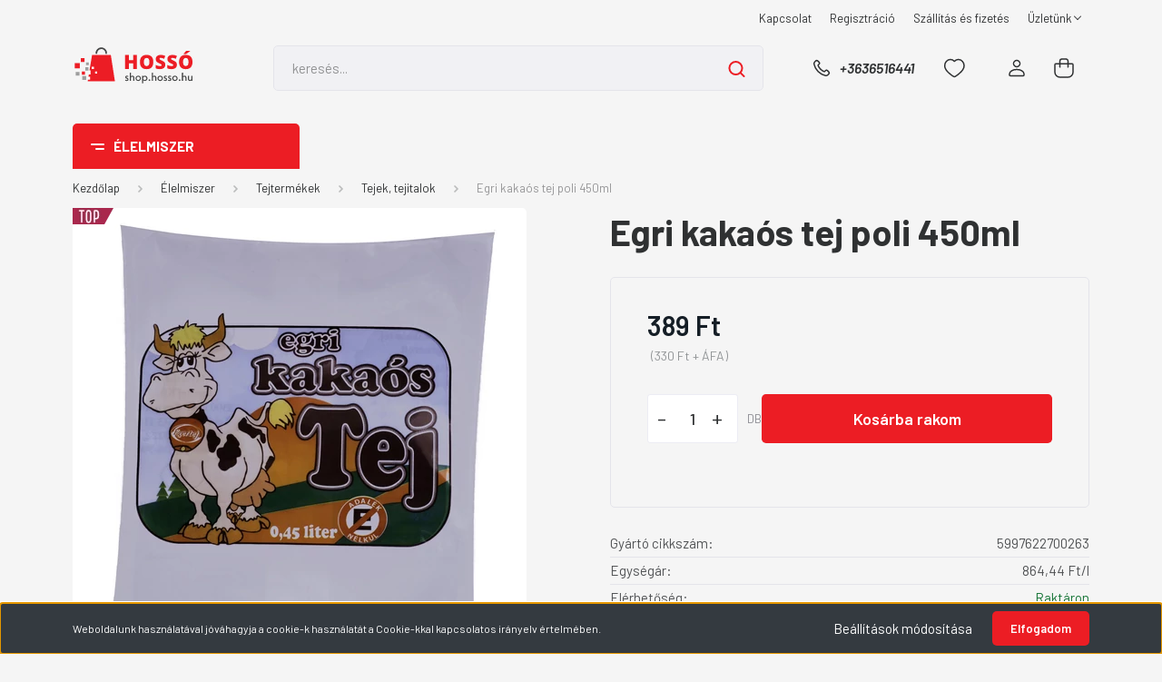

--- FILE ---
content_type: text/html; charset=UTF-8
request_url: https://shop.hosso.hu/egri-kakaos-tej-poli-450ml-egertej-1164
body_size: 34632
content:
<!DOCTYPE html>
<html lang="hu" dir="ltr">
<head>
    <title>Egri kakaós tej poli 450ml - Tejek, tejitalok</title>
    <meta charset="utf-8">
    <meta name="description" content="Egri kakaós tej poli 450ml a Tejek, tejitalok kategóriában - most 389 Ft-os áron elérhető.">
    <meta name="robots" content="index, follow">
    <link rel="image_src" href="https://shop.hosso.hu:443/custom/hossoabc1/image/data/PRD/5997622700263.jpg.webp?lastmod=1720582210.1729365623">
    <meta property="og:title" content="Egri kakaós tej poli 450ml" />
    <meta property="og:type" content="product" />
    <meta property="og:url" content="https://shop.hosso.hu/egri-kakaos-tej-poli-450ml-egertej-1164" />
    <meta property="og:image" content="https://shop.hosso.hu:443/custom/hossoabc1/image/cache/w1910h1000/PRD/5997622700263.jpg.webp?lastmod=1720582210.1729365623" />
    <meta property="og:description" content="Egri kakaós tej poli 450ml" />
    <link href="https://hossoabc1.cdn.shoprenter.hu/custom/hossoabc1/image/data/ws_favi_2020.png?v=1684133207" rel="icon" />
    <link href="https://hossoabc1.cdn.shoprenter.hu/custom/hossoabc1/image/data/ws_favi_2020.png?v=1684133207" rel="apple-touch-icon" />
    <base href="https://shop.hosso.hu:443" />

    <meta name="viewport" content="width=device-width, initial-scale=1, maximum-scale=1, user-scalable=0">
            <link href="https://shop.hosso.hu/egri-kakaos-tej-poli-450ml-egertej-1164" rel="canonical">
    
            
                    
                <link rel="preconnect" href="https://fonts.gstatic.com" />
    <link rel="preload" as="style" href="https://fonts.googleapis.com/css2?family=Barlow:ital,wght@0,300;0,400;0,500;0,600;0,700;1,300;1,400;1,500;1,600;1,700&display=swap" />
    <link rel="stylesheet" href="https://fonts.googleapis.com/css2?family=Barlow:ital,wght@0,300;0,400;0,500;0,600;0,700;1,300;1,400;1,500;1,600;1,700&display=swap" media="print" onload="this.media='all'" />
    <noscript>
        <link rel="stylesheet" href="https://fonts.googleapis.com/css2?family=Barlow:ital,wght@0,300;0,400;0,500;0,600;0,700;1,300;1,400;1,500;1,600;1,700&display=swap" />
    </noscript>
    <link href="https://cdnjs.cloudflare.com/ajax/libs/fancybox/3.5.7/jquery.fancybox.min.css" rel="stylesheet" media="print" onload="this.media='all'"/>

            <link rel="stylesheet" href="https://hossoabc1.cdn.shoprenter.hu/custom/hossoabc1/catalog/view/theme/madrid_global/style/1767723329.1689691390.0.1763198523.css?v=null.1729365623" media="all">
            <link rel="stylesheet" href="https://hossoabc1.cdn.shoprenter.hu/custom/hossoabc1/catalog/view/theme/madrid_global/stylesheet/stylesheet.css?v=1763198523" media="screen">
        <script>
        window.nonProductQuality = 80;
    </script>
    <script src="https://hossoabc1.cdn.shoprenter.hu/catalog/view/javascript/jquery/jquery-1.10.2.min.js?v=1484139539"></script>

            
    
    <!-- Header JavaScript codes -->
            <script src="https://hossoabc1.cdn.shoprenter.hu/web/compiled/js/countdown.js?v=1768982351"></script>
                    <script src="https://hossoabc1.cdn.shoprenter.hu/web/compiled/js/base.js?v=1768982351"></script>
                    <script src="https://hossoabc1.cdn.shoprenter.hu/web/compiled/js/before_starter2_head.js?v=1768982351"></script>
                    <script src="https://hossoabc1.cdn.shoprenter.hu/web/compiled/js/before_starter2_productpage.js?v=1768982351"></script>
                    <script src="https://hossoabc1.cdn.shoprenter.hu/web/compiled/js/nanobar.js?v=1768982351"></script>
                    <!-- Header jQuery onLoad scripts -->
    <script>window.countdownFormat='%D:%H:%M:%S';var BASEURL='https://shop.hosso.hu';Currency={"symbol_left":"","symbol_right":" Ft","decimal_place":0,"decimal_point":",","thousand_point":".","currency":"HUF","value":1};var ShopRenter=ShopRenter||{};ShopRenter.product={"id":1164,"sku":"CIK82220019","currency":"HUF","unitName":"DB","price":389,"name":"Egri kaka\u00f3s tej poli 450ml","brand":"Egertej","currentVariant":[],"parent":{"id":1164,"sku":"CIK82220019","unitName":"DB","price":389,"name":"Egri kaka\u00f3s tej poli 450ml"}};$(document).ready(function(){});$(window).load(function(){var init_similar_products_Scroller=function(){$("#similar_products .aurora-scroll-click-mode").each(function(){var max=0;$(this).find($(".list_prouctname")).each(function(){var h=$(this).height();max=h>max?h:max;});$(this).find($(".list_prouctname")).each(function(){$(this).height(max);});});$("#similar_products .aurora-scroll-click-mode").auroraScroll({autoMode:"click",frameRate:60,speed:2.5,direction:-1,elementClass:"product-snapshot",pauseAfter:false,horizontal:true,visible:1,arrowsPosition:1},function(){initAurora();});}
init_similar_products_Scroller();var init_relatedproducts_Scroller=function(){$("#relatedproducts .aurora-scroll-click-mode").each(function(){var max=0;$(this).find($(".list_prouctname")).each(function(){var h=$(this).height();max=h>max?h:max;});$(this).find($(".list_prouctname")).each(function(){$(this).height(max);});});$("#relatedproducts .aurora-scroll-click-mode").auroraScroll({autoMode:"click",frameRate:60,speed:2.5,direction:-1,elementClass:"product-snapshot",pauseAfter:false,horizontal:true,visible:1,arrowsPosition:1},function(){initAurora();});}
init_relatedproducts_Scroller();var init_boughtwith_Scroller=function(){$("#boughtwith .aurora-scroll-click-mode").each(function(){var max=0;$(this).find($(".list_prouctname")).each(function(){var h=$(this).height();max=h>max?h:max;});$(this).find($(".list_prouctname")).each(function(){$(this).height(max);});});$("#boughtwith .aurora-scroll-click-mode").auroraScroll({autoMode:"click",frameRate:60,speed:2.5,direction:-1,elementClass:"product-snapshot",pauseAfter:false,horizontal:true,visible:1,arrowsPosition:1},function(){initAurora();});}
init_boughtwith_Scroller();});</script><script src="https://hossoabc1.cdn.shoprenter.hu/web/compiled/js/vue/manifest.bundle.js?v=1768982348"></script><script>var ShopRenter=ShopRenter||{};ShopRenter.onCartUpdate=function(callable){document.addEventListener('cartChanged',callable)};ShopRenter.onItemAdd=function(callable){document.addEventListener('AddToCart',callable)};ShopRenter.onItemDelete=function(callable){document.addEventListener('deleteCart',callable)};ShopRenter.onSearchResultViewed=function(callable){document.addEventListener('AuroraSearchResultViewed',callable)};ShopRenter.onSubscribedForNewsletter=function(callable){document.addEventListener('AuroraSubscribedForNewsletter',callable)};ShopRenter.onCheckoutInitiated=function(callable){document.addEventListener('AuroraCheckoutInitiated',callable)};ShopRenter.onCheckoutShippingInfoAdded=function(callable){document.addEventListener('AuroraCheckoutShippingInfoAdded',callable)};ShopRenter.onCheckoutPaymentInfoAdded=function(callable){document.addEventListener('AuroraCheckoutPaymentInfoAdded',callable)};ShopRenter.onCheckoutOrderConfirmed=function(callable){document.addEventListener('AuroraCheckoutOrderConfirmed',callable)};ShopRenter.onCheckoutOrderPaid=function(callable){document.addEventListener('AuroraOrderPaid',callable)};ShopRenter.onCheckoutOrderPaidUnsuccessful=function(callable){document.addEventListener('AuroraOrderPaidUnsuccessful',callable)};ShopRenter.onProductPageViewed=function(callable){document.addEventListener('AuroraProductPageViewed',callable)};ShopRenter.onMarketingConsentChanged=function(callable){document.addEventListener('AuroraMarketingConsentChanged',callable)};ShopRenter.onCustomerRegistered=function(callable){document.addEventListener('AuroraCustomerRegistered',callable)};ShopRenter.onCustomerLoggedIn=function(callable){document.addEventListener('AuroraCustomerLoggedIn',callable)};ShopRenter.onCustomerUpdated=function(callable){document.addEventListener('AuroraCustomerUpdated',callable)};ShopRenter.onCartPageViewed=function(callable){document.addEventListener('AuroraCartPageViewed',callable)};ShopRenter.customer={"userId":0,"userClientIP":"3.136.22.9","userGroupId":8,"customerGroupTaxMode":"gross","customerGroupPriceMode":"gross_net_tax","email":"","phoneNumber":"","name":{"firstName":"","lastName":""}};ShopRenter.theme={"name":"madrid_global","family":"madrid","parent":""};ShopRenter.shop={"name":"hossoabc1","locale":"hu","currency":{"code":"HUF","rate":1},"domain":"hossoabc1.myshoprenter.hu"};ShopRenter.page={"route":"product\/product","queryString":"egri-kakaos-tej-poli-450ml-egertej-1164"};ShopRenter.formSubmit=function(form,callback){callback();};let loadedAsyncScriptCount=0;function asyncScriptLoaded(position){loadedAsyncScriptCount++;if(position==='body'){if(document.querySelectorAll('.async-script-tag').length===loadedAsyncScriptCount){if(/complete|interactive|loaded/.test(document.readyState)){document.dispatchEvent(new CustomEvent('asyncScriptsLoaded',{}));}else{document.addEventListener('DOMContentLoaded',()=>{document.dispatchEvent(new CustomEvent('asyncScriptsLoaded',{}));});}}}}</script><script type="text/javascript"src="https://hossoabc1.cdn.shoprenter.hu/web/compiled/js/vue/customerEventDispatcher.bundle.js?v=1768982348"></script>                
            
            <script>window.dataLayer=window.dataLayer||[];function gtag(){dataLayer.push(arguments)};var ShopRenter=ShopRenter||{};ShopRenter.config=ShopRenter.config||{};ShopRenter.config.googleConsentModeDefaultValue="denied";</script>                        <script type="text/javascript" src="https://hossoabc1.cdn.shoprenter.hu/web/compiled/js/vue/googleConsentMode.bundle.js?v=1768982348"></script>

            <!-- Facebook Pixel Code -->
<script>
!function(f,b,e,v,n,t,s)
{if(f.fbq)return;n=f.fbq=function(){n.callMethod?
n.callMethod.apply(n,arguments):n.queue.push(arguments)};
if(!f._fbq)f._fbq=n;n.push=n;n.loaded=!0;n.version='2.0';
n.queue=[];t=b.createElement(e);t.async=!0;
t.src=v;s=b.getElementsByTagName(e)[0];
s.parentNode.insertBefore(t,s)}(window, document,'script',
'https://connect.facebook.net/en_US/fbevents.js');
fbq('consent', 'revoke');
fbq('init', '793311048150238');
fbq('track', 'PageView');
document.addEventListener('AuroraProductPageViewed', function(auroraEvent) {
                    fbq('track', 'ViewContent', {
                        content_type: 'product',
                        content_ids: [auroraEvent.detail.product.id.toString()],
                        value: parseFloat(auroraEvent.detail.product.grossUnitPrice),
                        currency: auroraEvent.detail.product.currency
                    }, {
                        eventID: auroraEvent.detail.event.id
                    });
                });
document.addEventListener('AuroraAddedToCart', function(auroraEvent) {
    var fbpId = [];
    var fbpValue = 0;
    var fbpCurrency = '';

    auroraEvent.detail.products.forEach(function(item) {
        fbpValue += parseFloat(item.grossUnitPrice) * item.quantity;
        fbpId.push(item.id);
        fbpCurrency = item.currency;
    });


    fbq('track', 'AddToCart', {
        content_ids: fbpId,
        content_type: 'product',
        value: fbpValue,
        currency: fbpCurrency
    }, {
        eventID: auroraEvent.detail.event.id
    });
})
window.addEventListener('AuroraMarketingCookie.Changed', function(event) {
            let consentStatus = event.detail.isAccepted ? 'grant' : 'revoke';
            if (typeof fbq === 'function') {
                fbq('consent', consentStatus);
            }
        });
</script>
<noscript><img height="1" width="1" style="display:none"
src="https://www.facebook.com/tr?id=793311048150238&ev=PageView&noscript=1"
/></noscript>
<!-- End Facebook Pixel Code -->
            <!-- Google Tag Manager -->
<script>(function(w,d,s,l,i){w[l]=w[l]||[];w[l].push({'gtm.start':
new Date().getTime(),event:'gtm.js'});var f=d.getElementsByTagName(s)[0],
j=d.createElement(s),dl=l!='dataLayer'?'&l='+l:'';j.async=true;j.src=
'https://www.googletagmanager.com/gtm.js?id='+i+dl;f.parentNode.insertBefore(j,f);
})(window,document,'script','dataLayer','GTM-T694WHG');</script>
<!-- End Google Tag Manager -->
            
            
                <!--Global site tag(gtag.js)--><script async src="https://www.googletagmanager.com/gtag/js?id=G-T0EZT8MFCW"></script><script>window.dataLayer=window.dataLayer||[];function gtag(){dataLayer.push(arguments);}
gtag('js',new Date());gtag('config','G-T0EZT8MFCW');</script>                                <script type="text/javascript" src="https://hossoabc1.cdn.shoprenter.hu/web/compiled/js/vue/GA4EventSender.bundle.js?v=1768982348"></script>

    
    
</head>

    
<body id="body" class="page-body one-pic-element product-page-body show-quantity-in-module show-quantity-in-category madrid_global-body desktop-device-body vertical-category-menu " role="document">
<script>ShopRenter.theme.breakpoints={'xs':0,'sm':576,'md':768,'lg':992,'xl':1200,'xxl':1400}</script><!--Google Tag Manager(noscript)--><noscript><iframe src="https://www.googletagmanager.com/ns.html?id=GTM-T694WHG"
height="0"width="0"style="display:none;visibility:hidden"></iframe></noscript><!--End Google Tag Manager(noscript)-->
                    

<!-- cached -->    <div class="nanobar-cookie-cog d-flex-center rounded js-hidden-nanobar-button">
        <svg width="20" height="20" viewBox="0 0 20 20" fill="none" xmlns="http://www.w3.org/2000/svg">
    <path d="M18.0781 10C18.0781 8.75521 18.849 7.77083 20 7.09375C19.7917 6.40104 19.5156 5.72917 19.1771 5.10417C17.8802 5.44271 16.8333 4.9375 15.9479 4.05208C15.0677 3.17187 14.7969 2.11979 15.1354 0.822917C14.5104 0.484375 13.8437 0.208333 13.1458 0C12.4687 1.15625 11.25 1.92187 10 1.92187C8.75521 1.92187 7.53125 1.15625 6.85417 0C6.15625 0.208333 5.48958 0.484375 4.86458 0.822917C5.20312 2.11979 4.93229 3.16667 4.05208 4.05208C3.17187 4.93229 2.11979 5.44271 0.828125 5.10417C0.484375 5.72917 0.208333 6.39583 0 7.09375C1.15625 7.77083 1.92708 8.75521 1.92708 10C1.92708 11.2448 1.15625 12.4687 0 13.1458C0.208333 13.8437 0.484375 14.5104 0.822917 15.1354C2.11979 14.7969 3.16667 15.0677 4.04687 15.9479C4.93229 16.8281 5.19792 17.8802 4.85937 19.1771C5.48958 19.5156 6.15104 19.7917 6.84896 20C7.52604 18.8437 8.75 18.0781 9.99479 18.0781C11.2396 18.0781 12.4635 18.8437 13.1406 20C13.8385 19.7917 14.5052 19.5156 15.1302 19.1771C14.7917 17.8802 15.0625 16.8333 15.9427 15.9479C16.8229 15.0677 17.875 14.5573 19.1719 14.8958C19.5104 14.2656 19.7865 13.599 19.9948 12.9062C18.8437 12.2292 18.0781 11.2448 18.0781 10ZM10 15.1198C7.17708 15.1198 4.88021 12.8281 4.88021 10C4.88021 7.17187 7.17187 4.88021 10 4.88021C12.8281 4.88021 15.1198 7.17187 15.1198 10C15.1198 12.8281 12.8281 15.1198 10 15.1198Z" fill="currentColor"/>
</svg>

    </div>
<div class="Fixed nanobar bg-dark js-nanobar-first-login">
    <div class="container nanobar-container">
        <div class="row flex-column flex-sm-row">
            <div class="col-12 col-sm-6 col-lg-8 nanobar-text-cookies align-self-center text-sm-left">
                Weboldalunk használatával jóváhagyja a cookie-k használatát a Cookie-kkal kapcsolatos irányelv értelmében.
            </div>
            <div class="col-12 col-sm-6 col-lg-4 nanobar-buttons m-sm-0 text-center text-sm-right">
                <a href="#" class="btn btn-link nanobar-settings-button js-nanobar-settings-button">
                    Beállítások módosítása
                </a>
                <a href="#" class="btn btn-primary nanobar-btn js-nanobar-close-cookies" data-button-save-text="Beállítások mentése">
                    Elfogadom
                </a>
            </div>
        </div>
        <div class="nanobar-cookies js-nanobar-cookies flex-column flex-sm-row text-left pt-3 mt-3" style="display: none;">
            <div class="form-check pt-2 pb-2 pr-2 mb-0">
                <input class="form-check-input" type="checkbox" name="required_cookies" disabled checked />
                <label class="form-check-label">
                    Szükséges cookie-k
                    <div class="cookies-help-text text-muted">
                        Ezek a cookie-k segítenek abban, hogy a webáruház használható és működőképes legyen.
                    </div>
                </label>
            </div>
            <div class="form-check pt-2 pb-2 pr-2 mb-0">
                <input class="form-check-input js-nanobar-marketing-cookies" type="checkbox" name="marketing_cookies"
                         checked />
                <label class="form-check-label">
                    Marketing cookie-k
                    <div class="cookies-help-text text-muted">
                        Ezeket a cookie-k segítenek abban, hogy az Ön érdeklődési körének megfelelő reklámokat és termékeket jelenítsük meg a webáruházban.
                    </div>
                </label>
            </div>
        </div>
    </div>
</div>

<script>
    (function ($) {
        $(document).ready(function () {
            new AuroraNanobar.FirstLogNanobarCheckbox(jQuery('.js-nanobar-first-login'), 'bottom');
        });
    })(jQuery);
</script>
<!-- /cached -->
<!-- cached --><div class="Fixed nanobar bg-dark js-nanobar-free-shipping">
    <div class="container nanobar-container">
        <button type="button" class="close js-nanobar-close" aria-label="Close">
            <span aria-hidden="true">&times;</span>
        </button>
        <div class="nanobar-text px-3"></div>
    </div>
</div>

<script>$(document).ready(function(){document.nanobarInstance=new AuroraNanobar.FreeShippingNanobar($('.js-nanobar-free-shipping'),'bottom','500','','1');});</script><!-- /cached -->
                <!-- page-wrap -->

                <div class="page-wrap">
                                                

    <header class="sticky-head">
        <div class="sticky-head-inner">
                    <div class="header-top-line">
                <div class="container">
                    <div class="header-top d-flex justify-content-end">
                        <!-- cached -->
    <ul class="nav headermenu-list">
                    <li class="nav-item">
                <a href="https://shop.hosso.hu/kapcsolat"
                   target="_self"
                   class="nav-link "
                    title="Kapcsolat"
                >
                    Kapcsolat
                </a>
                            </li>
                    <li class="nav-item">
                <a href="https://shop.hosso.hu/customer/register"
                   target="_self"
                   class="nav-link "
                    title="Regisztráció"
                >
                    Regisztráció
                </a>
                            </li>
                    <li class="nav-item">
                <a href="https://shop.hosso.hu/szallitas"
                   target="_self"
                   class="nav-link "
                    title="Szállítás és fizetés"
                >
                    Szállítás és fizetés
                </a>
                            </li>
                    <li class="nav-item dropdown">
                <a href="https://shop.hosso.hu/rolunk"
                   target="_self"
                   class="nav-link  dropdown-toggle"
                    title="Üzletünk"
                >
                    Üzletünk
                </a>
                                    <ul class="dropdown-hover-menu">
                                                    <li class="dropdown-item">
                                <a href="https://shop.hosso.hu/vevoszolgalat" title="Vevőszolgálat" target="_self">
                                    Vevőszolgálat
                                </a>
                            </li>
                                                    <li class="dropdown-item">
                                <a href="https://shop.hosso.hu/index.php?route=information/sitemap" title="Oldaltérkép" target="_self">
                                    Oldaltérkép
                                </a>
                            </li>
                                            </ul>
                            </li>
            </ul>
    <!-- /cached -->
                        
                        
                    </div>
                </div>
            </div>
            <div class="header-middle-line ">
                <div class="container">
                    <div class="header-middle">
                        <nav class="navbar navbar-expand-lg">
                            <button id="js-hamburger-icon" class="d-flex d-lg-none" title="Menü">
                                <div class="hamburger-icon position-relative">
                                    <div class="hamburger-icon-line position-absolute line-1"></div>
                                    <div class="hamburger-icon-line position-absolute line-3"></div>
                                </div>
                            </button>
                                                            <!-- cached -->
    <a class="navbar-brand" href="/"><img style="border: 0; max-width: 220px;" src="https://hossoabc1.cdn.shoprenter.hu/custom/hossoabc1/image/data/shop_hosso_logo2020.svg?v=1683898860" title="HOSSÓ ABC" alt="HOSSÓ ABC" /></a>
<!-- /cached -->
                                
<div class="dropdown search-module d-flex">
    <div class="input-group">
        <input class="form-control disableAutocomplete" type="text" placeholder="keresés..." value=""
               id="filter_keyword" 
               onclick="this.value=(this.value==this.defaultValue)?'':this.value;"/>
        <div class="input-group-append">
            <button title="Keresés" class="btn btn-link" onclick="moduleSearch();">
                <svg width="19" height="18" viewBox="0 0 19 18" fill="none" xmlns="http://www.w3.org/2000/svg">
    <path d="M17.4492 17L13.4492 13M8.47698 15.0555C4.59557 15.0555 1.44922 11.9092 1.44922 8.02776C1.44922 4.14635 4.59557 1 8.47698 1C12.3584 1 15.5047 4.14635 15.5047 8.02776C15.5047 11.9092 12.3584 15.0555 8.47698 15.0555Z" stroke="currentColor" stroke-width="2" stroke-linecap="round" stroke-linejoin="round"/>
</svg>

            </button>
        </div>
    </div>

    <input type="hidden" id="filter_description" value="0"/>
    <input type="hidden" id="search_shopname" value="hossoabc1"/>
    <div id="results" class="dropdown-menu search-results p-0"></div>
</div>



                                                                                    <a class="nav-link header-phone-box header-middle-right-link d-none d-lg-flex" href="tel:+3636516441">
                                <svg width="24" height="24" viewBox="0 0 24 24" fill="none" xmlns="http://www.w3.org/2000/svg">
    <path fill-rule="evenodd" clip-rule="evenodd" d="M10.8561 13.1444C9.68615 11.9744 8.80415 10.6644 8.21815 9.33536C8.09415 9.05436 8.16715 8.72536 8.38415 8.50836L9.20315 7.69036C9.87415 7.01936 9.87415 6.07036 9.28815 5.48436L8.11415 4.31036C7.33315 3.52936 6.06715 3.52936 5.28615 4.31036L4.63415 4.96236C3.89315 5.70336 3.58415 6.77236 3.78415 7.83236C4.27815 10.4454 5.79615 13.3064 8.24515 15.7554C10.6941 18.2044 13.5551 19.7224 16.1681 20.2164C17.2281 20.4164 18.2971 20.1074 19.0381 19.3664L19.6891 18.7154C20.4701 17.9344 20.4701 16.6684 19.6891 15.8874L18.5161 14.7144C17.9301 14.1284 16.9801 14.1284 16.3951 14.7144L15.4921 15.6184C15.2751 15.8354 14.9461 15.9084 14.6651 15.7844C13.3361 15.1974 12.0261 14.3144 10.8561 13.1444Z" stroke="currentColor" stroke-width="1.5" stroke-linecap="round" stroke-linejoin="round"/>
</svg>

                                +3636516441
                            </a>
                                                                                    <div id="js-wishlist-module-wrapper">
                                <hx:include src="/_fragment?_path=_format%3Dhtml%26_locale%3Den%26_controller%3Dmodule%252Fwishlist&amp;_hash=gADiskqI7Ndl53Dn6AFhXYUJt9%2BJwt3GyGwNL%2FU4AMg%3D"></hx:include>
                            </div>
                                                        <!-- cached -->
    <ul class="nav login-list">
                    <li class="nav-item">
                <a class="nav-link header-middle-right-link" href="index.php?route=account/login" title="Belépés / Regisztráció">
                    <span class="header-user-icon">
                        <svg width="18" height="20" viewBox="0 0 18 20" fill="none" xmlns="http://www.w3.org/2000/svg">
    <path fill-rule="evenodd" clip-rule="evenodd" d="M11.4749 2.52513C12.8417 3.89197 12.8417 6.10804 11.4749 7.47488C10.1081 8.84172 7.89199 8.84172 6.52515 7.47488C5.15831 6.10804 5.15831 3.89197 6.52515 2.52513C7.89199 1.15829 10.1081 1.15829 11.4749 2.52513Z" stroke="currentColor" stroke-width="1.5" stroke-linecap="round" stroke-linejoin="round"/>
    <path fill-rule="evenodd" clip-rule="evenodd" d="M1 16.5V17.5C1 18.052 1.448 18.5 2 18.5H16C16.552 18.5 17 18.052 17 17.5V16.5C17 13.474 13.048 11.508 9 11.508C4.952 11.508 1 13.474 1 16.5Z" stroke="currentColor" stroke-width="1.5" stroke-linecap="round" stroke-linejoin="round"/>
</svg>

                    </span>
                </a>
            </li>
            </ul>
<!-- /cached -->
                            <div id="header-cart-wrapper">
                                <div id="js-cart">
                                    <hx:include src="/_fragment?_path=_format%3Dhtml%26_locale%3Den%26_controller%3Dmodule%252Fcart&amp;_hash=s7jn6fWtvpbudZdxueTK3zTXMLnQ5Y4%2FZL%2Fb6%2BpDUHM%3D"></hx:include>
                                </div>
                            </div>
                        </nav>
                    </div>
                </div>
            </div>
            <div class="header-bottom-line d-none d-lg-block">
                <div class="container">
                    


                    
            <div id="module_category_wrapper" class="module-category-wrapper">
        <div id="category" class="module content-module header-position category-module" >
                    <div class="module-head">
                            <span class="category-menu-hamburger-icon"></span>
                        <div class="module-head-title">Élelmiszer</div>
        </div>
            <div class="module-body">
                    <div id="category-nav">
        

    <ul class="nav nav-pills category category-menu sf-menu sf-horizontal cached">
        <li id="cat_138" class="nav-item item category-list module-list parent even">
    <a href="https://shop.hosso.hu/elelmiszer-138" class="nav-link">
                                    <img
    src='https://shop.hosso.hu:443/custom/hossoabc1/image/cache/w24h24/images/elements/MadebyMade-Vector-LineIcons-Supermarket-Outlined-02.png.webp?lastmod=0.1729365623'

    
            width="24"
    
            height="24"
    
    
    
    alt="Élelmiszer"

    
    
    />

                <span>Élelmiszer</span>
    </a>
            <ul class="nav flex-column children"><li id="cat_161" class="nav-item item category-list module-list parent even">
    <a href="https://shop.hosso.hu/elelmiszer-138/tejtermekek-161" class="nav-link">
                <span>Tejtermékek</span>
    </a>
            <ul class="nav flex-column children"><li id="cat_165" class="nav-item item category-list module-list even">
    <a href="https://shop.hosso.hu/elelmiszer-138/tejtermekek-161/tejek-tejitalok-165" class="nav-link">
                <span>Tejek, tejitalok</span>
    </a>
    </li><li id="cat_173" class="nav-item item category-list module-list odd">
    <a href="https://shop.hosso.hu/elelmiszer-138/tejtermekek-161/joghurt-joghurtital-173" class="nav-link">
                <span>Joghurt joghurtital</span>
    </a>
    </li><li id="cat_174" class="nav-item item category-list module-list even">
    <a href="https://shop.hosso.hu/elelmiszer-138/tejtermekek-161/tejfolok-174" class="nav-link">
                <span>Tejfölök</span>
    </a>
    </li><li id="cat_175" class="nav-item item category-list module-list odd">
    <a href="https://shop.hosso.hu/elelmiszer-138/tejtermekek-161/kefirek-kefiritalok-175" class="nav-link">
                <span>Kefírek, kefíritalok</span>
    </a>
    </li><li id="cat_176" class="nav-item item category-list module-list even">
    <a href="https://shop.hosso.hu/elelmiszer-138/tejtermekek-161/vajak-176" class="nav-link">
                <span>Vajak</span>
    </a>
    </li><li id="cat_177" class="nav-item item category-list module-list odd">
    <a href="https://shop.hosso.hu/elelmiszer-138/tejtermekek-161/vajkrem-sajtkrem-177" class="nav-link">
                <span>Vajkrém, sajtkrém</span>
    </a>
    </li><li id="cat_178" class="nav-item item category-list module-list even">
    <a href="https://shop.hosso.hu/elelmiszer-138/tejtermekek-161/margarinok-178" class="nav-link">
                <span>Margarinok</span>
    </a>
    </li><li id="cat_179" class="nav-item item category-list module-list odd">
    <a href="https://shop.hosso.hu/elelmiszer-138/tejtermekek-161/turo-179" class="nav-link">
                <span>Túró</span>
    </a>
    </li><li id="cat_180" class="nav-item item category-list module-list even">
    <a href="https://shop.hosso.hu/elelmiszer-138/tejtermekek-161/hidegkonyhai-keszitmenyek-180" class="nav-link">
                <span>Hidegkonyhai készítmények</span>
    </a>
    </li><li id="cat_181" class="nav-item item category-list module-list odd">
    <a href="https://shop.hosso.hu/elelmiszer-138/tejtermekek-161/pudingok-kremturok-181" class="nav-link">
                <span>Pudingok, krémtúrók</span>
    </a>
    </li><li id="cat_182" class="nav-item item category-list module-list even">
    <a href="https://shop.hosso.hu/elelmiszer-138/tejtermekek-161/turo-rudi-tejszeletek-182" class="nav-link">
                <span>Túró rudi, tejszeletek</span>
    </a>
    </li><li id="cat_183" class="nav-item item category-list module-list odd">
    <a href="https://shop.hosso.hu/elelmiszer-138/tejtermekek-161/fozo-es-habtejszinek-183" class="nav-link">
                <span>Főző- és habtejszínek</span>
    </a>
    </li><li id="cat_184" class="nav-item item category-list module-list even">
    <a href="https://shop.hosso.hu/elelmiszer-138/tejtermekek-161/kavetejszin-184" class="nav-link">
                <span>Kávétejszín</span>
    </a>
    </li><li id="cat_185" class="nav-item item category-list module-list odd">
    <a href="https://shop.hosso.hu/elelmiszer-138/tejtermekek-161/laktozmentes-tejtermekek-185" class="nav-link">
                <span>Laktózmentes tejtermékek</span>
    </a>
    </li><li id="cat_187" class="nav-item item category-list module-list even">
    <a href="https://shop.hosso.hu/elelmiszer-138/tejtermekek-161/szeletelt-es-reszelt-sajtok-187" class="nav-link">
                <span>Szeletelt és reszelt sajtok</span>
    </a>
    </li><li id="cat_188" class="nav-item item category-list module-list odd">
    <a href="https://shop.hosso.hu/elelmiszer-138/tejtermekek-161/csomagolt-es-darabos-sajttermekek-188" class="nav-link">
                <span>Csomagolt- és darabos sajttermékek</span>
    </a>
    </li><li id="cat_189" class="nav-item item category-list module-list even">
    <a href="https://shop.hosso.hu/elelmiszer-138/tejtermekek-161/kulonleges-sajtok-189" class="nav-link">
                <span>Különleges sajtok</span>
    </a>
    </li><li id="cat_190" class="nav-item item category-list module-list odd">
    <a href="https://shop.hosso.hu/elelmiszer-138/tejtermekek-161/tojas-eleszto-190" class="nav-link">
                <span>Tojás, élesztő</span>
    </a>
    </li></ul>
    </li><li id="cat_162" class="nav-item item category-list module-list parent odd">
    <a href="https://shop.hosso.hu/elelmiszer-138/italok-162" class="nav-link">
                <span>Italok</span>
    </a>
            <ul class="nav flex-column children"><li id="cat_191" class="nav-item item category-list module-list even">
    <a href="https://shop.hosso.hu/elelmiszer-138/italok-162/asvanyviz-191" class="nav-link">
                <span>Ásványvíz</span>
    </a>
    </li><li id="cat_192" class="nav-item item category-list module-list odd">
    <a href="https://shop.hosso.hu/elelmiszer-138/italok-162/szensavas-uditok-192" class="nav-link">
                <span>Szénsavas üdítők</span>
    </a>
    </li><li id="cat_193" class="nav-item item category-list module-list even">
    <a href="https://shop.hosso.hu/elelmiszer-138/italok-162/gyumolcs-es-zoldseglevek-193" class="nav-link">
                <span>Gyümölcs és zöldséglevek</span>
    </a>
    </li><li id="cat_194" class="nav-item item category-list module-list odd">
    <a href="https://shop.hosso.hu/elelmiszer-138/italok-162/jeges-tea-194" class="nav-link">
                <span>Jeges tea</span>
    </a>
    </li><li id="cat_195" class="nav-item item category-list module-list even">
    <a href="https://shop.hosso.hu/elelmiszer-138/italok-162/szorpok-italporok-195" class="nav-link">
                <span>Szörpök, italporok</span>
    </a>
    </li><li id="cat_196" class="nav-item item category-list module-list odd">
    <a href="https://shop.hosso.hu/elelmiszer-138/italok-162/energia-es-sportitalok-196" class="nav-link">
                <span>Energia- és sportitalok</span>
    </a>
    </li><li id="cat_197" class="nav-item item category-list module-list even">
    <a href="https://shop.hosso.hu/elelmiszer-138/italok-162/borok-197" class="nav-link">
                <span>Borok</span>
    </a>
    </li><li id="cat_198" class="nav-item item category-list module-list odd">
    <a href="https://shop.hosso.hu/elelmiszer-138/italok-162/pezsgok-198" class="nav-link">
                <span>Pezsgők</span>
    </a>
    </li><li id="cat_199" class="nav-item item category-list module-list even">
    <a href="https://shop.hosso.hu/elelmiszer-138/italok-162/sorok-199" class="nav-link">
                <span>Sörök</span>
    </a>
    </li><li id="cat_200" class="nav-item item category-list module-list odd">
    <a href="https://shop.hosso.hu/elelmiszer-138/italok-162/roviditalok-200" class="nav-link">
                <span>Röviditalok</span>
    </a>
    </li></ul>
    </li><li id="cat_163" class="nav-item item category-list module-list parent even">
    <a href="https://shop.hosso.hu/elelmiszer-138/kave-tea-kakao-163" class="nav-link">
                <span>Kávé tea kakaó</span>
    </a>
            <ul class="nav flex-column children"><li id="cat_202" class="nav-item item category-list module-list even">
    <a href="https://shop.hosso.hu/elelmiszer-138/kave-tea-kakao-163/kave-202" class="nav-link">
                <span>Kávé</span>
    </a>
    </li><li id="cat_203" class="nav-item item category-list module-list odd">
    <a href="https://shop.hosso.hu/elelmiszer-138/kave-tea-kakao-163/kakaoporok-203" class="nav-link">
                <span>Kakaóporok</span>
    </a>
    </li><li id="cat_204" class="nav-item item category-list module-list even">
    <a href="https://shop.hosso.hu/elelmiszer-138/kave-tea-kakao-163/forro-csokolade-cappuccino-204" class="nav-link">
                <span>Forró csokoládé, cappuccino</span>
    </a>
    </li><li id="cat_205" class="nav-item item category-list module-list odd">
    <a href="https://shop.hosso.hu/elelmiszer-138/kave-tea-kakao-163/teak-205" class="nav-link">
                <span>Teák</span>
    </a>
    </li></ul>
    </li><li id="cat_164" class="nav-item item category-list module-list parent odd">
    <a href="https://shop.hosso.hu/elelmiszer-138/alapveto-elelmiszer-164" class="nav-link">
                <span>Alapvető élelmiszer</span>
    </a>
            <ul class="nav flex-column children"><li id="cat_206" class="nav-item item category-list module-list even">
    <a href="https://shop.hosso.hu/elelmiszer-138/alapveto-elelmiszer-164/liszt-zsemlemorzsa-206" class="nav-link">
                <span>Liszt, zsemlemorzsa</span>
    </a>
    </li><li id="cat_207" class="nav-item item category-list module-list odd">
    <a href="https://shop.hosso.hu/elelmiszer-138/alapveto-elelmiszer-164/cukor-so-edesitoszer-207" class="nav-link">
                <span>Cukor, só, édesítőszer</span>
    </a>
    </li><li id="cat_209" class="nav-item item category-list module-list even">
    <a href="https://shop.hosso.hu/elelmiszer-138/alapveto-elelmiszer-164/olaj-ecet-209" class="nav-link">
                <span>Olaj, ecet</span>
    </a>
    </li><li id="cat_210" class="nav-item item category-list module-list odd">
    <a href="https://shop.hosso.hu/elelmiszer-138/alapveto-elelmiszer-164/rizs-egyeb-termenyek-210" class="nav-link">
                <span>Rizs, egyéb termények</span>
    </a>
    </li><li id="cat_211" class="nav-item item category-list module-list even">
    <a href="https://shop.hosso.hu/elelmiszer-138/alapveto-elelmiszer-164/szaraztesztak-levesbetetek-211" class="nav-link">
                <span>Száraztészták, levesbetétek</span>
    </a>
    </li><li id="cat_212" class="nav-item item category-list module-list odd">
    <a href="https://shop.hosso.hu/elelmiszer-138/alapveto-elelmiszer-164/konzervek-savanyusagok-212" class="nav-link">
                <span>Konzervek, savanyúságok</span>
    </a>
    </li><li id="cat_213" class="nav-item item category-list module-list even">
    <a href="https://shop.hosso.hu/elelmiszer-138/alapveto-elelmiszer-164/lekvar-dzsem-213" class="nav-link">
                <span>Lekvár, dzsem</span>
    </a>
    </li><li id="cat_214" class="nav-item item category-list module-list odd">
    <a href="https://shop.hosso.hu/elelmiszer-138/alapveto-elelmiszer-164/mezek-214" class="nav-link">
                <span>Mézek</span>
    </a>
    </li><li id="cat_215" class="nav-item item category-list module-list even">
    <a href="https://shop.hosso.hu/elelmiszer-138/alapveto-elelmiszer-164/szoszok-martasok-dresszingek-215" class="nav-link">
                <span>Szószok, mártások, dresszingek</span>
    </a>
    </li><li id="cat_216" class="nav-item item category-list module-list odd">
    <a href="https://shop.hosso.hu/elelmiszer-138/alapveto-elelmiszer-164/etelizesitok-216" class="nav-link">
                <span>Ételízesítők</span>
    </a>
    </li><li id="cat_217" class="nav-item item category-list module-list even">
    <a href="https://shop.hosso.hu/elelmiszer-138/alapveto-elelmiszer-164/instant-etelalap-es-levespor-217" class="nav-link">
                <span>Instant ételalap és levespor</span>
    </a>
    </li><li id="cat_219" class="nav-item item category-list module-list odd">
    <a href="https://shop.hosso.hu/elelmiszer-138/alapveto-elelmiszer-164/sutes-kellekei-219" class="nav-link">
                <span>Sütés kellékei</span>
    </a>
    </li><li id="cat_220" class="nav-item item category-list module-list even">
    <a href="https://shop.hosso.hu/elelmiszer-138/alapveto-elelmiszer-164/muzli-gabonapehely-fitt-szelet-220" class="nav-link">
                <span>Müzli, gabonapehely, fitt szelet</span>
    </a>
    </li><li id="cat_221" class="nav-item item category-list module-list odd">
    <a href="https://shop.hosso.hu/elelmiszer-138/alapveto-elelmiszer-164/pezsgotablettak-vitaminok-221" class="nav-link">
                <span>Pezsgőtabletták, vitaminok</span>
    </a>
    </li><li id="cat_222" class="nav-item item category-list module-list even">
    <a href="https://shop.hosso.hu/elelmiszer-138/alapveto-elelmiszer-164/befozes-kellekei-222" class="nav-link">
                <span>Befőzés kellékei</span>
    </a>
    </li><li id="cat_223" class="nav-item item category-list module-list odd">
    <a href="https://shop.hosso.hu/elelmiszer-138/alapveto-elelmiszer-164/mesterseges-edesitok-223" class="nav-link">
                <span>Mesterséges édesítők</span>
    </a>
    </li></ul>
    </li><li id="cat_166" class="nav-item item category-list module-list parent even">
    <a href="https://shop.hosso.hu/elelmiszer-138/pekaru-kenyer-166" class="nav-link">
                <span>Pékáru, kenyér</span>
    </a>
            <ul class="nav flex-column children"><li id="cat_208" class="nav-item item category-list module-list even">
    <a href="https://shop.hosso.hu/elelmiszer-138/pekaru-kenyer-166/helyben-sutott-friss-pekaruk-208" class="nav-link">
                <span>Helyben sütött friss pékáruk</span>
    </a>
    </li><li id="cat_224" class="nav-item item category-list module-list odd">
    <a href="https://shop.hosso.hu/elelmiszer-138/pekaru-kenyer-166/kenyerek-224" class="nav-link">
                <span>Kenyerek</span>
    </a>
    </li><li id="cat_225" class="nav-item item category-list module-list even">
    <a href="https://shop.hosso.hu/elelmiszer-138/pekaru-kenyer-166/tartos-pekaruk-225" class="nav-link">
                <span>Tartós pékáruk</span>
    </a>
    </li><li id="cat_226" class="nav-item item category-list module-list odd">
    <a href="https://shop.hosso.hu/elelmiszer-138/pekaru-kenyer-166/kifli-zsemle-baguette-226" class="nav-link">
                <span>Kifli, zsemle, baguette</span>
    </a>
    </li><li id="cat_227" class="nav-item item category-list module-list even">
    <a href="https://shop.hosso.hu/elelmiszer-138/pekaru-kenyer-166/peksutemenyek-227" class="nav-link">
                <span>Péksütemények</span>
    </a>
    </li><li id="cat_228" class="nav-item item category-list module-list odd">
    <a href="https://shop.hosso.hu/elelmiszer-138/pekaru-kenyer-166/kalacsok-228" class="nav-link">
                <span>Kalácsok</span>
    </a>
    </li><li id="cat_229" class="nav-item item category-list module-list even">
    <a href="https://shop.hosso.hu/elelmiszer-138/pekaru-kenyer-166/extrudalt-puffasztott-termekek-229" class="nav-link">
                <span>Extrudált, puffasztott termékek</span>
    </a>
    </li></ul>
    </li><li id="cat_167" class="nav-item item category-list module-list parent odd">
    <a href="https://shop.hosso.hu/elelmiszer-138/fagyasztott-elelmiszer-167" class="nav-link">
                <span>Fagyasztott élelmiszer</span>
    </a>
            <ul class="nav flex-column children"><li id="cat_231" class="nav-item item category-list module-list even">
    <a href="https://shop.hosso.hu/elelmiszer-138/fagyasztott-elelmiszer-167/fagyasztott-zoldsegek-es-zoldsegkev-231" class="nav-link">
                <span>Fagyasztott zöldségek és zöldségkev</span>
    </a>
    </li><li id="cat_232" class="nav-item item category-list module-list odd">
    <a href="https://shop.hosso.hu/elelmiszer-138/fagyasztott-elelmiszer-167/hasabburgonya-232" class="nav-link">
                <span>Hasábburgonya</span>
    </a>
    </li><li id="cat_233" class="nav-item item category-list module-list even">
    <a href="https://shop.hosso.hu/elelmiszer-138/fagyasztott-elelmiszer-167/fagyasztott-gyumolcs-233" class="nav-link">
                <span>Fagyasztott gyümölcs</span>
    </a>
    </li><li id="cat_234" class="nav-item item category-list module-list odd">
    <a href="https://shop.hosso.hu/elelmiszer-138/fagyasztott-elelmiszer-167/melyhutott-pizza-234" class="nav-link">
                <span>Mélyhűtött pizza</span>
    </a>
    </li><li id="cat_235" class="nav-item item category-list module-list even">
    <a href="https://shop.hosso.hu/elelmiszer-138/fagyasztott-elelmiszer-167/fagyasztott-tesztafelek-235" class="nav-link">
                <span>Fagyasztott tésztafélék</span>
    </a>
    </li><li id="cat_236" class="nav-item item category-list module-list odd">
    <a href="https://shop.hosso.hu/elelmiszer-138/fagyasztott-elelmiszer-167/fagyasztott-felkesz-es-keszetelek-236" class="nav-link">
                <span>Fagyasztott félkész- és készételek</span>
    </a>
    </li><li id="cat_237" class="nav-item item category-list module-list even">
    <a href="https://shop.hosso.hu/elelmiszer-138/fagyasztott-elelmiszer-167/fagyasztott-hus-hal-237" class="nav-link">
                <span>Fagyasztott hús, hal</span>
    </a>
    </li><li id="cat_238" class="nav-item item category-list module-list odd">
    <a href="https://shop.hosso.hu/elelmiszer-138/fagyasztott-elelmiszer-167/fagyasztott-desszertek-238" class="nav-link">
                <span>Fagyasztott desszertek</span>
    </a>
    </li><li id="cat_239" class="nav-item item category-list module-list even">
    <a href="https://shop.hosso.hu/elelmiszer-138/fagyasztott-elelmiszer-167/jegkremek-239" class="nav-link">
                <span>Jégkrémek</span>
    </a>
    </li></ul>
    </li><li id="cat_168" class="nav-item item category-list module-list parent even">
    <a href="https://shop.hosso.hu/elelmiszer-138/hus-felvagott-hal-hutott-termeke-168" class="nav-link">
                <span>Hús, felvágott, hal, hűtött terméke</span>
    </a>
            <ul class="nav flex-column children"><li id="cat_241" class="nav-item item category-list module-list even">
    <a href="https://shop.hosso.hu/elelmiszer-138/hus-felvagott-hal-hutott-termeke-168/csomagolt-hustermekek-241" class="nav-link">
                <span>Csomagolt hústermékek</span>
    </a>
    </li><li id="cat_242" class="nav-item item category-list module-list odd">
    <a href="https://shop.hosso.hu/elelmiszer-138/hus-felvagott-hal-hutott-termeke-168/zsirok-es-pastetomok-242" class="nav-link">
                <span>Zsírok és pástétomok</span>
    </a>
    </li><li id="cat_243" class="nav-item item category-list module-list even">
    <a href="https://shop.hosso.hu/elelmiszer-138/hus-felvagott-hal-hutott-termeke-168/baromfihusok-243" class="nav-link">
                <span>Baromfihúsok</span>
    </a>
    </li><li id="cat_244" class="nav-item item category-list module-list odd">
    <a href="https://shop.hosso.hu/elelmiszer-138/hus-felvagott-hal-hutott-termeke-168/serteshusok-244" class="nav-link">
                <span>Sertéshúsok</span>
    </a>
    </li><li id="cat_250" class="nav-item item category-list module-list even">
    <a href="https://shop.hosso.hu/elelmiszer-138/hus-felvagott-hal-hutott-termeke-168/oliva-es-kapribogyo-250" class="nav-link">
                <span>Olíva- és kapribogyó</span>
    </a>
    </li></ul>
    </li><li id="cat_170" class="nav-item item category-list module-list parent odd">
    <a href="https://shop.hosso.hu/elelmiszer-138/specialis-etrend-170" class="nav-link">
                <span>Speciális étrend</span>
    </a>
            <ul class="nav flex-column children"><li id="cat_251" class="nav-item item category-list module-list even">
    <a href="https://shop.hosso.hu/elelmiszer-138/specialis-etrend-170/glutenmentes-termekek-251" class="nav-link">
                <span>Gluténmentes termékek</span>
    </a>
    </li><li id="cat_252" class="nav-item item category-list module-list odd">
    <a href="https://shop.hosso.hu/elelmiszer-138/specialis-etrend-170/laktozmentes-termekek-252" class="nav-link">
                <span>Laktózmentes termékek</span>
    </a>
    </li><li id="cat_253" class="nav-item item category-list module-list even">
    <a href="https://shop.hosso.hu/elelmiszer-138/specialis-etrend-170/novenyi-italok-italporok-253" class="nav-link">
                <span>Növényi italok, italporok</span>
    </a>
    </li><li id="cat_254" class="nav-item item category-list module-list odd">
    <a href="https://shop.hosso.hu/elelmiszer-138/specialis-etrend-170/bio-termekek-254" class="nav-link">
                <span>Bio termékek</span>
    </a>
    </li><li id="cat_255" class="nav-item item category-list module-list even">
    <a href="https://shop.hosso.hu/elelmiszer-138/specialis-etrend-170/csokkentett-cukortartalmu-termekek-255" class="nav-link">
                <span>Csökkentett cukortartalmú termékek</span>
    </a>
    </li></ul>
    </li><li id="cat_171" class="nav-item item category-list module-list parent even">
    <a href="https://shop.hosso.hu/elelmiszer-138/edessegek-ragcsalnivalok-171" class="nav-link">
                <span>Édességek, rágcsálnivalók</span>
    </a>
            <ul class="nav flex-column children"><li id="cat_257" class="nav-item item category-list module-list even">
    <a href="https://shop.hosso.hu/elelmiszer-138/edessegek-ragcsalnivalok-171/cukorka-gumicukor-257" class="nav-link">
                <span>Cukorka, gumicukor</span>
    </a>
    </li><li id="cat_258" class="nav-item item category-list module-list odd">
    <a href="https://shop.hosso.hu/elelmiszer-138/edessegek-ragcsalnivalok-171/ragogumi-258" class="nav-link">
                <span>Rágógumi</span>
    </a>
    </li><li id="cat_259" class="nav-item item category-list module-list even">
    <a href="https://shop.hosso.hu/elelmiszer-138/edessegek-ragcsalnivalok-171/csokoladek-259" class="nav-link">
                <span>Csokoládék</span>
    </a>
    </li><li id="cat_260" class="nav-item item category-list module-list odd">
    <a href="https://shop.hosso.hu/elelmiszer-138/edessegek-ragcsalnivalok-171/edes-kremek-260" class="nav-link">
                <span>Édes krémek</span>
    </a>
    </li><li id="cat_261" class="nav-item item category-list module-list even">
    <a href="https://shop.hosso.hu/elelmiszer-138/edessegek-ragcsalnivalok-171/cukraszati-termekek-sutemenyek-261" class="nav-link">
                <span>Cukrászati termékek, sütemények</span>
    </a>
    </li><li id="cat_262" class="nav-item item category-list module-list odd">
    <a href="https://shop.hosso.hu/elelmiszer-138/edessegek-ragcsalnivalok-171/desszertek-pralinek-262" class="nav-link">
                <span>Desszertek, pralinék</span>
    </a>
    </li><li id="cat_263" class="nav-item item category-list module-list even">
    <a href="https://shop.hosso.hu/elelmiszer-138/edessegek-ragcsalnivalok-171/edes-kekszek-263" class="nav-link">
                <span>Édes kekszek</span>
    </a>
    </li><li id="cat_264" class="nav-item item category-list module-list odd">
    <a href="https://shop.hosso.hu/elelmiszer-138/edessegek-ragcsalnivalok-171/napolyi-parany-puszedli-264" class="nav-link">
                <span>Nápolyi, parány, puszedli</span>
    </a>
    </li><li id="cat_265" class="nav-item item category-list module-list even">
    <a href="https://shop.hosso.hu/elelmiszer-138/edessegek-ragcsalnivalok-171/piskota-es-babakeksz-265" class="nav-link">
                <span>Piskóta és babakeksz</span>
    </a>
    </li><li id="cat_266" class="nav-item item category-list module-list odd">
    <a href="https://shop.hosso.hu/elelmiszer-138/edessegek-ragcsalnivalok-171/sos-keksz-snack-266" class="nav-link">
                <span>Sós keksz, snack</span>
    </a>
    </li><li id="cat_267" class="nav-item item category-list module-list even">
    <a href="https://shop.hosso.hu/elelmiszer-138/edessegek-ragcsalnivalok-171/chips-ropi-magvak-267" class="nav-link">
                <span>Chips, ropi, magvak</span>
    </a>
    </li></ul>
    </li></ul>
    </li><li id="cat_169" class="nav-item item category-list module-list parent odd">
    <a href="https://shop.hosso.hu/drogeria" class="nav-link">
                <span>Drogéria</span>
    </a>
            <ul class="nav flex-column children"><li id="cat_172" class="nav-item item category-list module-list parent even">
    <a href="https://shop.hosso.hu/drogeria/szepsegapolas-172" class="nav-link">
                <span>Szépségápolás</span>
    </a>
            <ul class="nav flex-column children"><li id="cat_268" class="nav-item item category-list module-list even">
    <a href="https://shop.hosso.hu/drogeria/szepsegapolas-172/tisztalkodas-268" class="nav-link">
                <span>Tisztálkodás</span>
    </a>
    </li><li id="cat_269" class="nav-item item category-list module-list odd">
    <a href="https://shop.hosso.hu/drogeria/szepsegapolas-172/hajapolas-269" class="nav-link">
                <span>Hajápolás</span>
    </a>
    </li><li id="cat_270" class="nav-item item category-list module-list even">
    <a href="https://shop.hosso.hu/drogeria/szepsegapolas-172/arcapolas-270" class="nav-link">
                <span>Arcápolás</span>
    </a>
    </li><li id="cat_271" class="nav-item item category-list module-list odd">
    <a href="https://shop.hosso.hu/drogeria/szepsegapolas-172/testapolas-271" class="nav-link">
                <span>Testápolás</span>
    </a>
    </li><li id="cat_272" class="nav-item item category-list module-list even">
    <a href="https://shop.hosso.hu/drogeria/szepsegapolas-172/szajapolas-272" class="nav-link">
                <span>Szájápolás</span>
    </a>
    </li><li id="cat_273" class="nav-item item category-list module-list odd">
    <a href="https://shop.hosso.hu/drogeria/szepsegapolas-172/dezodorok-273" class="nav-link">
                <span>Dezodorok</span>
    </a>
    </li><li id="cat_278" class="nav-item item category-list module-list even">
    <a href="https://shop.hosso.hu/drogeria/szepsegapolas-172/intim-termekek-278" class="nav-link">
                <span>Intim termékek</span>
    </a>
    </li><li id="cat_279" class="nav-item item category-list module-list odd">
    <a href="https://shop.hosso.hu/drogeria/szepsegapolas-172/borotvalkozas-279" class="nav-link">
                <span>Borotválkozás</span>
    </a>
    </li></ul>
    </li><li id="cat_274" class="nav-item item category-list module-list parent odd">
    <a href="https://shop.hosso.hu/drogeria/haztartasi-es-vegyiaru-274" class="nav-link">
                <span>Háztartási és vegyiáru</span>
    </a>
            <ul class="nav flex-column children"><li id="cat_281" class="nav-item item category-list module-list even">
    <a href="https://shop.hosso.hu/drogeria/haztartasi-es-vegyiaru-274/mososzerek-281" class="nav-link">
                <span>Mosószerek</span>
    </a>
    </li><li id="cat_282" class="nav-item item category-list module-list odd">
    <a href="https://shop.hosso.hu/drogeria/haztartasi-es-vegyiaru-274/oblitok-282" class="nav-link">
                <span>Öblítők</span>
    </a>
    </li><li id="cat_283" class="nav-item item category-list module-list even">
    <a href="https://shop.hosso.hu/drogeria/haztartasi-es-vegyiaru-274/mosogatoszerek-283" class="nav-link">
                <span>Mosogatószerek</span>
    </a>
    </li><li id="cat_284" class="nav-item item category-list module-list odd">
    <a href="https://shop.hosso.hu/drogeria/haztartasi-es-vegyiaru-274/takarito-felszerelesek-284" class="nav-link">
                <span>Takarító felszerelések</span>
    </a>
    </li><li id="cat_285" class="nav-item item category-list module-list even">
    <a href="https://shop.hosso.hu/drogeria/haztartasi-es-vegyiaru-274/haztartasi-papiaru-285" class="nav-link">
                <span>Háztartási papíáru</span>
    </a>
    </li><li id="cat_286" class="nav-item item category-list module-list odd">
    <a href="https://shop.hosso.hu/drogeria/haztartasi-es-vegyiaru-274/toalett-papir-286" class="nav-link">
                <span>Toalett papír</span>
    </a>
    </li><li id="cat_287" class="nav-item item category-list module-list even">
    <a href="https://shop.hosso.hu/drogeria/haztartasi-es-vegyiaru-274/szemetes-zsak-287" class="nav-link">
                <span>Szemetes zsák</span>
    </a>
    </li><li id="cat_288" class="nav-item item category-list module-list odd">
    <a href="https://shop.hosso.hu/drogeria/haztartasi-es-vegyiaru-274/csomagolo-anyag-288" class="nav-link">
                <span>Csomagoló anyag</span>
    </a>
    </li><li id="cat_289" class="nav-item item category-list module-list even">
    <a href="https://shop.hosso.hu/drogeria/haztartasi-es-vegyiaru-274/rovarirto-289" class="nav-link">
                <span>Rovarirtó</span>
    </a>
    </li><li id="cat_290" class="nav-item item category-list module-list odd">
    <a href="https://shop.hosso.hu/drogeria/haztartasi-es-vegyiaru-274/gyertyak-mecsesek-290" class="nav-link">
                <span>Gyertyák, mécsesek</span>
    </a>
    </li><li id="cat_291" class="nav-item item category-list module-list even">
    <a href="https://shop.hosso.hu/drogeria/haztartasi-es-vegyiaru-274/cipoapolas-291" class="nav-link">
                <span>Cipőápolás</span>
    </a>
    </li><li id="cat_292" class="nav-item item category-list module-list odd">
    <a href="https://shop.hosso.hu/drogeria/haztartasi-es-vegyiaru-274/legfrissitok-292" class="nav-link">
                <span>Légfrissítők</span>
    </a>
    </li><li id="cat_293" class="nav-item item category-list module-list even">
    <a href="https://shop.hosso.hu/drogeria/haztartasi-es-vegyiaru-274/lakasapolas-293" class="nav-link">
                <span>Lakásápolás</span>
    </a>
    </li></ul>
    </li><li id="cat_275" class="nav-item item category-list module-list parent even">
    <a href="https://shop.hosso.hu/drogeria/babaknak-275" class="nav-link">
                <span>Babáknak</span>
    </a>
            <ul class="nav flex-column children"><li id="cat_295" class="nav-item item category-list module-list even">
    <a href="https://shop.hosso.hu/drogeria/babaknak-275/bebietel-bebiital-295" class="nav-link">
                <span>Bébiétel, bébiital</span>
    </a>
    </li><li id="cat_296" class="nav-item item category-list module-list odd">
    <a href="https://shop.hosso.hu/drogeria/babaknak-275/pelenka-296" class="nav-link">
                <span>Pelenka</span>
    </a>
    </li><li id="cat_297" class="nav-item item category-list module-list even">
    <a href="https://shop.hosso.hu/drogeria/babaknak-275/torlokendo-297" class="nav-link">
                <span>Törlőkendő</span>
    </a>
    </li><li id="cat_298" class="nav-item item category-list module-list odd">
    <a href="https://shop.hosso.hu/drogeria/babaknak-275/babakozmetikum-298" class="nav-link">
                <span>Babakozmetikum</span>
    </a>
    </li></ul>
    </li><li id="cat_276" class="nav-item item category-list module-list parent odd">
    <a href="https://shop.hosso.hu/drogeria/kisallat-276" class="nav-link">
                <span>Kisállat</span>
    </a>
            <ul class="nav flex-column children"><li id="cat_299" class="nav-item item category-list module-list even">
    <a href="https://shop.hosso.hu/drogeria/kisallat-276/kutyaeledel-299" class="nav-link">
                <span>Kutyaeledel</span>
    </a>
    </li><li id="cat_300" class="nav-item item category-list module-list odd">
    <a href="https://shop.hosso.hu/drogeria/kisallat-276/macskaeledel-300" class="nav-link">
                <span>Macskaeledel</span>
    </a>
    </li></ul>
    </li><li id="cat_277" class="nav-item item category-list module-list parent even">
    <a href="https://shop.hosso.hu/drogeria/non-food-277" class="nav-link">
                <span>Non-food</span>
    </a>
            <ul class="nav flex-column children"><li id="cat_304" class="nav-item item category-list module-list even">
    <a href="https://shop.hosso.hu/drogeria/non-food-277/sebtapasz-ragaszto-304" class="nav-link">
                <span>Sebtapasz ragasztó</span>
    </a>
    </li><li id="cat_306" class="nav-item item category-list module-list odd">
    <a href="https://shop.hosso.hu/drogeria/non-food-277/elemek-izzok-306" class="nav-link">
                <span>Elemek, izzók</span>
    </a>
    </li><li id="cat_308" class="nav-item item category-list module-list even">
    <a href="https://shop.hosso.hu/drogeria/non-food-277/egyeb-non-food-308" class="nav-link">
                <span>Egyéb non-food</span>
    </a>
    </li></ul>
    </li></ul>
    </li><li id="cat_310" class="nav-item item category-list module-list even">
    <a href="https://shop.hosso.hu/akcios_cat310" class="nav-link">
                <span>Ajánlataink</span>
    </a>
    </li>
    </ul>

    <script>$(function(){$("ul.category").superfish({animation:{opacity:'show'},popUpSelector:".children",delay:400,speed:'normal',hoverClass:'js-sf-hover',onBeforeShow:function(){var customParentBox=$(this).parent();if(customParentBox.length){$ulHeight=customParentBox.position().top;if(!$(this).parent().hasClass("dropDownParent")){$(this).css("top",$ulHeight+"px");}}}});});</script>    </div>
            </div>
                                </div>
    
            </div>
    
                </div>
            </div>
                </div>
    </header>

                            
            <main class="has-sticky">
                        

        <div class="container one-column-content main-container">
                <nav aria-label="breadcrumb">
        <ol class="breadcrumb" itemscope itemtype="https://schema.org/BreadcrumbList">
                            <li class="breadcrumb-item"  itemprop="itemListElement" itemscope itemtype="https://schema.org/ListItem">
                                            <a itemprop="item" href="https://shop.hosso.hu">
                            <span itemprop="name">Kezdőlap</span>
                        </a>
                    
                    <meta itemprop="position" content="1" />
                </li>
                            <li class="breadcrumb-item"  itemprop="itemListElement" itemscope itemtype="https://schema.org/ListItem">
                                            <a itemprop="item" href="https://shop.hosso.hu/elelmiszer-138">
                            <span itemprop="name">Élelmiszer</span>
                        </a>
                    
                    <meta itemprop="position" content="2" />
                </li>
                            <li class="breadcrumb-item"  itemprop="itemListElement" itemscope itemtype="https://schema.org/ListItem">
                                            <a itemprop="item" href="https://shop.hosso.hu/elelmiszer-138/tejtermekek-161">
                            <span itemprop="name">Tejtermékek</span>
                        </a>
                    
                    <meta itemprop="position" content="3" />
                </li>
                            <li class="breadcrumb-item"  itemprop="itemListElement" itemscope itemtype="https://schema.org/ListItem">
                                            <a itemprop="item" href="https://shop.hosso.hu/elelmiszer-138/tejtermekek-161/tejek-tejitalok-165">
                            <span itemprop="name">Tejek, tejitalok</span>
                        </a>
                    
                    <meta itemprop="position" content="4" />
                </li>
                            <li class="breadcrumb-item active" aria-current="page" itemprop="itemListElement" itemscope itemtype="https://schema.org/ListItem">
                                            <span itemprop="name">Egri kakaós tej poli 450ml</span>
                    
                    <meta itemprop="position" content="5" />
                </li>
                    </ol>
    </nav>



        <div class="flypage" itemscope itemtype="//schema.org/Product">
                            <div class="page-head">
                                    </div>
            
                            <div class="page-body">
                        <section class="product-page-top">
                <div class="row">
            <div class="col-sm-7 col-md-6 product-page-left">
                <div class="product-image-box">
                    <div class="product-image position-relative">
                            

<div class="product_badges vertical-orientation">
            
                                                                        
        
        <div class="badgeitem-content badgeitem-content-id-4 badgeitem-content-image">
            <a class="badgeitem badgeitemid_4 badgeimage"
               href="/egri-kakaos-tej-poli-450ml-egertej-1164"
               
               style="background: transparent url('https://shop.hosso.hu:443/custom/hossoabc1/image/cache/w45h18/stickers/top_termek_4518.png.webp?lastmod=0.1729365623') top left no-repeat; width: 45px; height: 18px;"
            >
                            </a>
        </div>
    

    </div>

    


<div id="product-image-container">
                    <div class="product-image-main" >
        <a href="https://shop.hosso.hu:443/custom/hossoabc1/image/cache/w1000h1000wt1/PRD/5997622700263.jpg.webp?lastmod=1720582210.1729365623"
           title="Kép 1/1 - KAKAOS TEJ POLI 450ML"
           data-caption="Kép 1/1 - KAKAOS TEJ POLI 450ML"
           class="product-image-link fancybox-product" id="product-image-link"
           data-fancybox="images"
        >
            <img
                class="product-image-element img-fluid"
                itemprop="image"
                src="https://shop.hosso.hu:443/custom/hossoabc1/image/cache/w500h500wt1/PRD/5997622700263.jpg.webp?lastmod=1720582210.1729365623"
                data-index="0"
                title="KAKAOS TEJ POLI 450ML"
                alt="KAKAOS TEJ POLI 450ML"
                id="image"
                width="500"
                height="500"
            />
        </a>
    </div>
    </div>

<script>$(document).ready(function(){var $productMainImage=$('.product-image-main');var $productImageLink=$('#product-image-link');var $productImage=$('#image');var $productImageVideo=$('#product-image-video');var $productSecondaryImage=$('.product-secondary-image');var imageTitle=$productImageLink.attr('title');$('.product-images').slick({slidesToShow:4,slidesToScroll:1,draggable:false,vertical:false,infinite:false,prevArrow:"<button class='slick-prev slick-arrow slick-horizontal-prev-button' type='button'><svg width='8' height='14' viewBox='0 0 8 14' fill='none' xmlns='http://www.w3.org/2000/svg'><path d='M7 13L1 7L7 1' stroke='currentColor' stroke-width='1.5' stroke-linecap='round' stroke-linejoin='round'/></svg></button>",nextArrow:"<button class='slick-next slick-arrow slick-horizontal-next-button' type='button'><svg width='8' height='14' viewBox='0 0 8 14' fill='none' xmlns='http://www.w3.org/2000/svg'><path d='M1 13L7 7L1 1' stroke='currentColor' stroke-width='1.5' stroke-linecap='round' stroke-linejoin='round'/></svg></button>",focusOnSelect:false,mobileFirst:true,responsive:[{breakpoint:1200,settings:{vertical:true,slidesToShow:5,prevArrow:"<button class='slick-prev slick-arrow slick-vertical-prev-button' type='button'><svg width='14' height='8' viewBox='0 0 14 8' fill='none' xmlns='http://www.w3.org/2000/svg'><path d='M1 7L7 1L13 7' stroke='currentColor' stroke-width='1.5' stroke-linecap='round' stroke-linejoin='round'/></svg></button>",nextArrow:"<button class='slick-next slick-arrow slick-vertical-next-button' type='button'><svg width='14' height='8' viewBox='0 0 14 8' fill='none' xmlns='http://www.w3.org/2000/svg'><path d='M1 1L7 7L13 1' stroke='currentColor' stroke-width='1.5' stroke-linecap='round' stroke-linejoin='round'/></svg></button>",}}]});$productSecondaryImage.on('click',function(){$productImage.attr('src',$(this).data('secondary_src'));$productImage.attr('data-index',$(this).data('index'));$productImageLink.attr('href',$(this).data('popup'));$productSecondaryImage.removeClass('thumb-active');$(this).addClass('thumb-active');if($productImageVideo.length){if($(this).data('video_image')){$productMainImage.hide();$productImageVideo.show();}else{$productImageVideo.hide();$productMainImage.show();}}});$productImageLink.on('click',function(){$(this).attr("title",imageTitle);$.fancybox.open([{"src":"https:\/\/shop.hosso.hu:443\/custom\/hossoabc1\/image\/cache\/w1000h1000wt1\/PRD\/5997622700263.jpg.webp?lastmod=1720582210.1729365623","opts":{"caption":"K\u00e9p 1\/1 - KAKAOS TEJ POLI 450ML"}}],{index:$productImageLink.find('img').attr('data-index'),tpl:{next:'<a title="Következő" class="fancybox-nav fancybox-next"><span></span></a>',prev:'<a title="Előző" class="fancybox-nav fancybox-prev"><span></span></a>'},mobile:{clickContent:"close",clickSlide:"close"},buttons:['zoom','close']});return false;});});</script>
                    </div>
                    
                </div>
                                                        <div id="section-product_infographs" class="section-wrapper ">
    
       <div class="module">
       <div class="module-body section-module-body product-infograph-section-body">
           <section class="product-infograph-position">
			   <div class="product-infograph-row">
				   					   						   							   <div class="product-infograph-item">
								   								   	<a href="#">
								   										<span class="product-infograph-item-inner">
											<span class="product-infograph-item-icon">
                                                                                                    <img
    src='https://shop.hosso.hu:443/custom/hossoabc1/image/cache/w30h30/images/svg/under_product/delivery.svg?lastmod=0.1729365623'

    
            width="30"
    
            height="30"
    
    
            loading="lazy"
    
    alt="Gyors szállítás"

    
    
    />

                                                											</span>
											<span class="product-infograph-item-content">
																								   <div class="infograph-title">
													   Gyors szállítás
												   </div>
											                                                                                                     <div class="infograph-subtitle">
                                                       Egri cím esetén már akár aznap!
                                                   </div>
                                               											</span>
										</span>
								   								   </a>
								   							   </div>
						   					   						   							   <div class="product-infograph-item">
								   								   	<a href="#">
								   										<span class="product-infograph-item-inner">
											<span class="product-infograph-item-icon">
                                                                                                    <img
    src='https://shop.hosso.hu:443/custom/hossoabc1/image/cache/w30h30/images/svg/under_product/2.svg?lastmod=0.1729365623'

    
            width="30"
    
            height="30"
    
    
            loading="lazy"
    
    alt="Minőségi garancia"

    
    
    />

                                                											</span>
											<span class="product-infograph-item-content">
																								   <div class="infograph-title">
													   Minőségi garancia
												   </div>
											                                                                                                     <div class="infograph-subtitle">
                                                       Odafigyelünk, hogy mindig a legfrissebb termék kerüljön kiszállításra.
                                                   </div>
                                               											</span>
										</span>
								   								   </a>
								   							   </div>
						   					   						   							   <div class="product-infograph-item">
								   								   	<a href="#">
								   										<span class="product-infograph-item-inner">
											<span class="product-infograph-item-icon">
                                                                                                    <img
    src='https://shop.hosso.hu:443/custom/hossoabc1/image/cache/w30h30/images/svg/under_product/3.svg?lastmod=0.1729365623'

    
            width="30"
    
            height="30"
    
    
            loading="lazy"
    
    alt="Ügyfél támogatás"

    
    
    />

                                                											</span>
											<span class="product-infograph-item-content">
																								   <div class="infograph-title">
													   Ügyfél támogatás
												   </div>
											                                                                                                     <div class="infograph-subtitle">
                                                       Bármilyen kérdés esetén rendelkezésre állunk, a rendelés státuszáról minding kapsz e-mailt.
                                                   </div>
                                               											</span>
										</span>
								   								   </a>
								   							   </div>
						   					   				   			   </div>
           </section>
       </div>
   </div>
<style>
    .product-infograph-row {
        gap: 15px;
        display: flex;
        flex-direction: column;
        flex-wrap: nowrap;
        border: 1px solid #E4E4EA;
        border-radius: 5px;
        padding: 20px;
    }

    .product-infograph-item-inner {
        display: flex;
        flex-direction: row;
        align-items: center;
        gap: 10px;
    }

    .product-infograph-item {
        text-align: left;
        flex: 1;
    }

    .infograph-title {
        font-weight: 600;
        line-height: 1.2;
        font-size: 0.9375rem;
    }

    .infograph-subtitle {
        line-height: 1.2;
        font-size: 0.6875rem;
        margin-top: 5px;
    }

    .product-infograph-section-body {
        margin-top: 35px;
    }

    @media screen and (min-width: 991px) {
        .product-infograph-section-body {
            margin-top: 48px;
        }

        .product-infograph-row {
            padding: 20px 40px;
            flex-direction: row;
            gap: 20px;
        }

        .product-infograph-item {
            text-align: center;
        }

        .product-infograph-item-inner {
            flex-direction: column;
            gap: 19px;
        }

        .infograph-subtitle {
            font-size: 0.6875rem;
            margin-top: 7px;
        }
    }
</style>

</div>

                            </div>
            <div class="col-sm-5 col-md-6 product-page-right">
                <form action="https://shop.hosso.hu/index.php?route=checkout/cart" method="post" enctype="multipart/form-data" id="product">
                    <div class="product-sticky-wrapper sticky-head">
    <div class="container p-0">
        <div class="product-sticky-inner">
            <div class="product-sticky-image-and-price">
                <div class="product-sticky-image">
                    <img src="https://shop.hosso.hu:443/custom/hossoabc1/image/data/PRD/5997622700263.jpg.webp?lastmod=1720582210.1729365623" alt="Egri kakaós tej poli 450ml" loading="lazy" />
                </div>
                                            <div class="product-page-right-box product-page-price-wrapper" itemprop="offers" itemscope itemtype="//schema.org/Offer">
        <div class="product-page-price-line">
        <div class="product-page-price-line-inner">
                        <span class="product-price product-page-price">389 Ft</span>
                            <span class="postfix"> (330 Ft + ÁFA)</span>
                    </div>
                <meta itemprop="price" content="389"/>
        <meta itemprop="priceValidUntil" content="2027-01-21"/>
        <meta itemprop="pricecurrency" content="HUF"/>
        <meta itemprop="category" content="Tejek, tejitalok"/>
        <link itemprop="url" href="https://shop.hosso.hu/egri-kakaos-tej-poli-450ml-egertej-1164"/>
        <link itemprop="availability" href="http://schema.org/InStock"/>
    </div>
        </div>
                                </div>
            <div class="product-addtocart">
    <div class="product-addtocart-wrapper">
        <div class="product_table_quantity"><span class="quantity-text">Menny.:</span><input class="quantity_to_cart quantity-to-cart" type="number" min="1" step="1" name="quantity" aria-label="quantity input"value="1"/><span class="quantity-name-text">DB</span></div><div class="product_table_addtocartbtn"><a rel="nofollow, noindex" href="https://shop.hosso.hu/index.php?route=checkout/cart&product_id=1164&quantity=1" data-product-id="1164" data-name="Egri kakaós tej poli 450ml" data-price="389.000216" data-quantity-name="DB" data-price-without-currency="389.00" data-currency="HUF" data-product-sku="CIK82220019" data-brand="Egertej" id="add_to_cart" class="button btn btn-primary button-add-to-cart"><span>Kosárba rakom</span></a></div>
        <div>
            <input type="hidden" name="product_id" value="1164"/>
            <input type="hidden" name="product_collaterals" value=""/>
            <input type="hidden" name="product_addons" value=""/>
            <input type="hidden" name="redirect" value="https://shop.hosso.hu/index.php?route=product/product&amp;product_id=1164"/>
                    </div>
    </div>
    <div class="text-minimum-wrapper small text-muted">
                    </div>
</div>
<script>
    if ($('.notify-request').length) {
        $('#body').on('keyup keypress', '.quantity_to_cart.quantity-to-cart', function (e) {
            if (e.which === 13) {
                return false;
            }
        });
    }

    $(function () {
        $(window).on('beforeunload', function () {
            $('a.button-add-to-cart:not(.disabled)').removeAttr('href').addClass('disabled button-disabled');
        });
    });
</script>
    <script>
        (function () {
            var clicked = false;
            var loadingClass = 'cart-loading';

            $('#add_to_cart').click(function clickFixed(event) {
                if (clicked === true) {
                    return false;
                }

                if (window.AjaxCart === undefined) {
                    var $this = $(this);
                    clicked = true;
                    $this.addClass(loadingClass);
                    event.preventDefault();

                    $(document).on('cart#listener-ready', function () {
                        clicked = false;
                        event.target.click();
                        $this.removeClass(loadingClass);
                    });
                }
            });
        })();
    </script>

                    </div>
    </div>
</div>

<script>
(function () {
    document.addEventListener('DOMContentLoaded', function () {
        var scrolling = false;
        var getElementRectangle = function(selector) {
            if(document.querySelector(selector)) {
                return document.querySelector(selector).getBoundingClientRect();
            }
            return false;
        };
        document.addEventListener("scroll", function() {
            scrolling = true;
        });

        setInterval(function () {
            if (scrolling) {
                scrolling = false;
                var productChildrenTable = getElementRectangle('#product-children-table');
                var productContentColumns = getElementRectangle('.product-content-columns');
                var productCartBox = getElementRectangle('.product-cart-box');

                var showStickyBy = false;
                if (productContentColumns) {
                    showStickyBy = productContentColumns.bottom;
                }

                if (productCartBox) {
                    showStickyBy = productCartBox.bottom;
                }

                if (productChildrenTable) {
                    showStickyBy = productChildrenTable.top;
                }

                var PRODUCT_STICKY_DISPLAY = 'sticky-active';
                var stickyClassList = document.querySelector('.product-sticky-wrapper').classList;
                if (showStickyBy < 0 && !stickyClassList.contains(PRODUCT_STICKY_DISPLAY)) {
                    stickyClassList.add(PRODUCT_STICKY_DISPLAY);
                }
                if (showStickyBy >= 0 && stickyClassList.contains(PRODUCT_STICKY_DISPLAY)) {
                    stickyClassList.remove(PRODUCT_STICKY_DISPLAY);
                }
            }
        }, 300);

        var stickyAddToCart = document.querySelector('.product-sticky-wrapper .notify-request');

        if ( stickyAddToCart ) {
            stickyAddToCart.setAttribute('data-fancybox-group','sticky-notify-group');
        }
    });
})();
</script>
                                            <h1 class="page-head-title product-page-head-title position-relative">
                            <span class="product-page-product-name" itemprop="name">Egri kakaós tej poli 450ml</span>
                                                    </h1>
                    
                                        <div class="product-cart-box">
                                                    <div class="product-page-right-box product-page-price-wrapper" itemprop="offers" itemscope itemtype="//schema.org/Offer">
        <div class="product-page-price-line">
        <div class="product-page-price-line-inner">
                        <span class="product-price product-page-price">389 Ft</span>
                            <span class="postfix"> (330 Ft + ÁFA)</span>
                    </div>
                <meta itemprop="price" content="389"/>
        <meta itemprop="priceValidUntil" content="2027-01-21"/>
        <meta itemprop="pricecurrency" content="HUF"/>
        <meta itemprop="category" content="Tejek, tejitalok"/>
        <link itemprop="url" href="https://shop.hosso.hu/egri-kakaos-tej-poli-450ml-egertej-1164"/>
        <link itemprop="availability" href="http://schema.org/InStock"/>
    </div>
        </div>
                                                                                                    
                        <div class="product-addtocart">
    <div class="product-addtocart-wrapper">
        <div class="product_table_quantity"><span class="quantity-text">Menny.:</span><input class="quantity_to_cart quantity-to-cart" type="number" min="1" step="1" name="quantity" aria-label="quantity input"value="1"/><span class="quantity-name-text">DB</span></div><div class="product_table_addtocartbtn"><a rel="nofollow, noindex" href="https://shop.hosso.hu/index.php?route=checkout/cart&product_id=1164&quantity=1" data-product-id="1164" data-name="Egri kakaós tej poli 450ml" data-price="389.000216" data-quantity-name="DB" data-price-without-currency="389.00" data-currency="HUF" data-product-sku="CIK82220019" data-brand="Egertej" id="add_to_cart" class="button btn btn-primary button-add-to-cart"><span>Kosárba rakom</span></a></div>
        <div>
            <input type="hidden" name="product_id" value="1164"/>
            <input type="hidden" name="product_collaterals" value=""/>
            <input type="hidden" name="product_addons" value=""/>
            <input type="hidden" name="redirect" value="https://shop.hosso.hu/index.php?route=product/product&amp;product_id=1164"/>
                    </div>
    </div>
    <div class="text-minimum-wrapper small text-muted">
                    </div>
</div>
<script>
    if ($('.notify-request').length) {
        $('#body').on('keyup keypress', '.quantity_to_cart.quantity-to-cart', function (e) {
            if (e.which === 13) {
                return false;
            }
        });
    }

    $(function () {
        $(window).on('beforeunload', function () {
            $('a.button-add-to-cart:not(.disabled)').removeAttr('href').addClass('disabled button-disabled');
        });
    });
</script>
    <script>
        (function () {
            var clicked = false;
            var loadingClass = 'cart-loading';

            $('#add_to_cart').click(function clickFixed(event) {
                if (clicked === true) {
                    return false;
                }

                if (window.AjaxCart === undefined) {
                    var $this = $(this);
                    clicked = true;
                    $this.addClass(loadingClass);
                    event.preventDefault();

                    $(document).on('cart#listener-ready', function () {
                        clicked = false;
                        event.target.click();
                        $this.removeClass(loadingClass);
                    });
                }
            });
        })();
    </script>


                                            </div>
                        <div class="position-1-wrapper">
        <table class="product-parameters table">
                            
                            
                            
                            
                            <tr class="product-parameter-row manufacturersku-param-row">
    <td class="param-label manufacturersku-param">Gyártó cikkszám:</td>
    <td class="param-value manufacturersku-param">5997622700263</td>
</tr>

                            <tr class="product-parameter-row productunit-param-row">
    <td class="param-label productunit-param">Egységár:</td>
    <td class="param-value productunit-param">864,44 Ft/l</td>
</tr>

                            <tr class="product-parameter-row productstock-param-row stock_status_id-9">
    <td class="param-label productstock-param">Elérhetőség:</td>
    <td class="param-value productstock-param"><span style="color:#177537;">Raktáron</span></td>
</tr>

                            <tr class="product-parameter-row productshippingtime-param-row">
    <td class="param-label productshippingtime-param">Várható szállítás:</td>
    <td class="param-value productshippingtime-param">2026. január 22.</td>
</tr>

                            <tr class="product-parameter-row product-wishlist-param-row">
    <td class="no-border" colspan="2">
        <div class="position_1_param">
            <a href="#" class="js-add-to-wishlist d-flex align-items-center" title="Kívánságlistára teszem" data-id="1164">
    <svg class="icon-heart" width="24" height="22" viewBox="0 0 24 22" fill="none" xmlns="http://www.w3.org/2000/svg">
    <path fill-rule="evenodd" clip-rule="evenodd" d="M16.7015 1.5C20.4718 1.5 23 5.03875 23 8.33406C23 15.0233 12.5037 20.5 12.3125 20.5C12.1213 20.5 1.625 15.0233 1.625 8.33406C1.625 5.03875 4.15319 1.5 7.9235 1.5C10.0788 1.5 11.4943 2.57469 12.3125 3.53181C13.1307 2.57469 14.5462 1.5 16.7015 1.5Z" stroke="currentColor" stroke-width="1.5" stroke-linecap="round" stroke-linejoin="round"/>
</svg>

    <svg class="icon-heart-filled" width="24" height="22" viewBox="0 0 24 22" fill="currentColor" xmlns="http://www.w3.org/2000/svg">
    <path fill-rule="evenodd" clip-rule="evenodd" d="M16.7015 1.5C20.4718 1.5 23 5.03875 23 8.33406C23 15.0233 12.5037 20.5 12.3125 20.5C12.1213 20.5 1.625 15.0233 1.625 8.33406C1.625 5.03875 4.15319 1.5 7.9235 1.5C10.0788 1.5 11.4943 2.57469 12.3125 3.53181C13.1307 2.57469 14.5462 1.5 16.7015 1.5Z" stroke="currentColor" stroke-width="1.5" stroke-linecap="round" stroke-linejoin="round"/>
</svg>
    <span class="ml-1">
        Kívánságlistára teszem
    </span>
</a>
        </div>
    </td>
</tr>

                    </table>
    </div>


                </form>
                            </div>
        </div>
    </section>
    <section class="product-page-middle-1">
        <div class="row">
            <div class="col-12 column-content one-column-content product-one-column-content">
                
                    <div class="position-2-wrapper">
        <div class="position-2-container">
                            


        

                            


        

                    </div>
    </div>

            </div>
        </div>
    </section>
    <section class="product-page-middle-2">
        <div class="row product-positions-tabs">
            <div class="col-12">
                            <div class="position-3-wrapper">
            <div class="position-3-container">
                <ul class="nav nav-tabs product-page-nav-tabs" id="flypage-nav" role="tablist">
                                    </ul>
                <div class="tab-content product-page-tab-content">
                                    </div>
            </div>
        </div>
    
    

            </div>
        </div>
    </section>
    <section class="product-page-middle-3">
        <div class="row">
            <div class="col-12">
                    <div class="position-4-wrapper">
        <div class="position-4-container">
                            


    
            <div id="module_similar_products_wrapper" class="module-similar_products-wrapper">
        <div id="similar_products" class="module product-module home-position snapshot_vertical_direction product-position" >
                                    <div class="module-head">
                    <h3 class="module-head-title">Hasonló termékek</h3>                </div>
                            <div class="module-body">
                            <div class="aurora-scroll-mode aurora-scroll-click-mode product-snapshot-vertical snapshot_vertical snapshot-list-secondary-image list list_with_divs" id="similar_products_home_list"><div class="scrollertd product-snapshot list_div_item">    
<div class="card product-card h-100  mobile-simple-view" >
    <div class="card-top-position"></div>
    <div class="product-card-image d-flex-center position-relative list_picture">
                    <div class="position-absolute snapshot-badge-wrapper">
                

<div class="product_badges vertical-orientation">
            
                                                                        
        
        <div class="badgeitem-content badgeitem-content-id-5 badgeitem-content-image">
            <a class="badgeitem badgeitemid_5 badgeimage"
               href="/mizo-coffee-kokusz-mandula-iz-250ml-6043"
               
               style="background: transparent url('https://shop.hosso.hu:443/custom/hossoabc1/image/cache/w45h18/stickers/akcio_45182.png.webp?lastmod=0.1729365623') top left no-repeat; width: 45px; height: 18px;"
            >
                            </a>
        </div>
    

    </div>

            </div>
                
        <a class="img-thumbnail-link" href="https://shop.hosso.hu/mizo-coffee-kokusz-mandula-iz-250ml-6043" title="MIZO COFFEE KOKUSZ-MANDULA IZ 250ML">
                            <img src="https://shop.hosso.hu:443/custom/hossoabc1/image/cache/w270h270/PRD/5998200483806.jpg.webp?lastmod=1736331852.1729365623" class="card-img-top img-thumbnail" title="MIZO COFFEE KOKUSZ-MANDULA IZ 250ML" alt="MIZO COFFEE KOKUSZ-MANDULA IZ 250ML"  />
                    </a>
    </div>
    <div class="card-body product-card-body">
                <h2 class="product-card-item product-card-title h4">
    <a href="https://shop.hosso.hu/mizo-coffee-kokusz-mandula-iz-250ml-6043" title="MIZO COFFEE KOKUSZ-MANDULA IZ 250ML">Mizo Coffee Selection Kókusz-Mandula ízű Latte UHT zsírszegény kávés tej édesítőszerekkel 250 ml</a>
    </h2>    <div class="product-card-item product-card-price d-flex flex-row flex-wrap">
                    <del class="product-price-original mr-2 w-100">399 Ft</del>
            <span class="product-price-special">299 Ft</span>
                                    <div class="product-price__decrease-wrapper d-flex flex-column w-100">
                                                    <span class="decrease-amount badge badge-secondary mt-1">-25%</span>
                            </div>
                    </div>
    <div class="product-card-item product-card-unit-price">
        1.196,00 Ft/l
    </div>
    <div class="product-card-item product-card-stock stock-status-id-5" style="color:#f00540">
        Nincs készleten
</div>
    </div>
    <div class="card-footer product-card-footer">
        <div class="product-card-item product-card-details">
    <a class="btn btn-secondary" href="https://shop.hosso.hu/mizo-coffee-kokusz-mandula-iz-250ml-6043">
        Részletek
    </a>
</div>
        <div class="product-card-item product-card-cart-button list_addtocart">
    
</div>
        <input type="hidden" name="product_id" value="6043" />
    </div>
</div>
</div><div class="scrollertd product-snapshot list_div_item">    
<div class="card product-card h-100  mobile-simple-view" >
    <div class="card-top-position"></div>
    <div class="product-card-image d-flex-center position-relative list_picture">
                    <div class="position-absolute snapshot-badge-wrapper">
                

<div class="product_badges vertical-orientation">
            
                                                                        
        
        <div class="badgeitem-content badgeitem-content-id-5 badgeitem-content-image">
            <a class="badgeitem badgeitemid_5 badgeimage"
               href="/mizo-coffee-latte-hozadcuknelk330ml-uht-5271"
               
               style="background: transparent url('https://shop.hosso.hu:443/custom/hossoabc1/image/cache/w45h18/stickers/akcio_45182.png.webp?lastmod=0.1729365623') top left no-repeat; width: 45px; height: 18px;"
            >
                            </a>
        </div>
    

    </div>

            </div>
                
        <a class="img-thumbnail-link" href="https://shop.hosso.hu/mizo-coffee-latte-hozadcuknelk330ml-uht-5271" title="MIZO COFFEE LATTE HOZAD.CUK.NELK.250ML UHT">
                            <img src="https://shop.hosso.hu:443/custom/hossoabc1/image/cache/w270h270/PRD/5998200483820.jpg.webp?lastmod=1732187886.1729365623" class="card-img-top img-thumbnail" title="MIZO COFFEE LATTE HOZAD.CUK.NELK.250ML UHT" alt="MIZO COFFEE LATTE HOZAD.CUK.NELK.250ML UHT"  />
                    </a>
    </div>
    <div class="card-body product-card-body">
                <h2 class="product-card-item product-card-title h4">
    <a href="https://shop.hosso.hu/mizo-coffee-latte-hozadcuknelk330ml-uht-5271" title="MIZO COFFEE LATTE HOZAD.CUK.NELK.250ML UHT">Mizo Coffee Selection Latte UHT zsírszegény kávés tej édesítőszerekkel 250 ml</a>
    </h2>    <div class="product-card-item product-card-price d-flex flex-row flex-wrap">
                    <del class="product-price-original mr-2 w-100">399 Ft</del>
            <span class="product-price-special">299 Ft</span>
                                    <div class="product-price__decrease-wrapper d-flex flex-column w-100">
                                                    <span class="decrease-amount badge badge-secondary mt-1">-25%</span>
                            </div>
                    </div>
    <div class="product-card-item product-card-unit-price">
        1.196,00 Ft/l
    </div>
    <div class="product-card-item product-card-stock stock-status-id-9" style="color:#177537">
            <span class="mr-1">
            <svg width="14" height="10" viewBox="0 0 14 10" fill="none" xmlns="http://www.w3.org/2000/svg">
    <path d="M12.6364 0.999878L4.63636 8.99988L1 5.36351" stroke="currentColor" stroke-width="2" stroke-linecap="round" stroke-linejoin="round"/>
</svg>

        </span>
        Raktáron
</div>
    </div>
    <div class="card-footer product-card-footer">
        <div class="product-card-item product-card-details">
    <a class="btn btn-secondary" href="https://shop.hosso.hu/mizo-coffee-latte-hozadcuknelk330ml-uht-5271">
        Részletek
    </a>
</div>
        <div class="product-card-item product-card-cart-button list_addtocart">
    <input class="quantity-input"aria-label="quantity input"min="1"name="quantity" step="1" type="number" value="1"/><span class="quantity-name-text">db</span><a rel="nofollow, noindex" href="https://shop.hosso.hu/index.php?route=checkout/cart&product_id=5271&quantity=1" data-product-id="5271" data-name="Mizo Coffee Selection Latte UHT zsírszegény kávés tej édesítőszerekkel 250 ml" data-price="299.0002" data-quantity-name="db" data-price-without-currency="299.00" data-currency="HUF" data-product-sku="CIK82222857" data-brand="Nincs megadva"  class="button btn btn-primary button-add-to-cart"><span>Kosárba</span></a>
</div>
        <input type="hidden" name="product_id" value="5271" />
    </div>
</div>
</div><div class="scrollertd product-snapshot list_div_item">    
<div class="card product-card h-100  mobile-simple-view" >
    <div class="card-top-position"></div>
    <div class="product-card-image d-flex-center position-relative list_picture">
                    <div class="position-absolute snapshot-badge-wrapper">
                

<div class="product_badges vertical-orientation">
            
                                                                        
        
        <div class="badgeitem-content badgeitem-content-id-5 badgeitem-content-image">
            <a class="badgeitem badgeitemid_5 badgeimage"
               href="/mizo-coffee-espresso-330ml-1180"
               
               style="background: transparent url('https://shop.hosso.hu:443/custom/hossoabc1/image/cache/w45h18/stickers/akcio_45182.png.webp?lastmod=0.1729365623') top left no-repeat; width: 45px; height: 18px;"
            >
                            </a>
        </div>
    

    </div>

            </div>
                
        <a class="img-thumbnail-link" href="https://shop.hosso.hu/mizo-coffee-espresso-330ml-1180" title="MIZO COFFEE ESPRESSO 250ML 100% ARRABICA KAVE">
                            <img src="https://shop.hosso.hu:443/custom/hossoabc1/image/cache/w270h270/PRD/5998200483943.jpg.webp?lastmod=1732187707.1729365623" class="card-img-top img-thumbnail" title="MIZO COFFEE ESPRESSO 250ML 100% ARRABICA KAVE" alt="MIZO COFFEE ESPRESSO 250ML 100% ARRABICA KAVE"  />
                    </a>
    </div>
    <div class="card-body product-card-body">
                <h2 class="product-card-item product-card-title h4">
    <a href="https://shop.hosso.hu/mizo-coffee-espresso-330ml-1180" title="MIZO COFFEE ESPRESSO 250ML 100% ARRABICA KAVE">Mizo Coffee Selection Espresso UHT zsírszegény kávés tej 250 ml</a>
    </h2>    <div class="product-card-item product-card-price d-flex flex-row flex-wrap">
                    <del class="product-price-original mr-2 w-100">399 Ft</del>
            <span class="product-price-special">299 Ft</span>
                                    <div class="product-price__decrease-wrapper d-flex flex-column w-100">
                                                    <span class="decrease-amount badge badge-secondary mt-1">-25%</span>
                            </div>
                    </div>
    <div class="product-card-item product-card-unit-price">
        1.196,00 Ft/l
    </div>
    <div class="product-card-item product-card-stock stock-status-id-9" style="color:#177537">
            <span class="mr-1">
            <svg width="14" height="10" viewBox="0 0 14 10" fill="none" xmlns="http://www.w3.org/2000/svg">
    <path d="M12.6364 0.999878L4.63636 8.99988L1 5.36351" stroke="currentColor" stroke-width="2" stroke-linecap="round" stroke-linejoin="round"/>
</svg>

        </span>
        Raktáron
</div>
    </div>
    <div class="card-footer product-card-footer">
        <div class="product-card-item product-card-details">
    <a class="btn btn-secondary" href="https://shop.hosso.hu/mizo-coffee-espresso-330ml-1180">
        Részletek
    </a>
</div>
        <div class="product-card-item product-card-cart-button list_addtocart">
    <input class="quantity-input"aria-label="quantity input"min="1"name="quantity" step="1" type="number" value="1"/><span class="quantity-name-text">db</span><a rel="nofollow, noindex" href="https://shop.hosso.hu/index.php?route=checkout/cart&product_id=1180&quantity=1" data-product-id="1180" data-name="Mizo Coffee Selection Espresso UHT zsírszegény kávés tej 250 ml" data-price="299.0002" data-quantity-name="db" data-price-without-currency="299.00" data-currency="HUF" data-product-sku="CIK82222355" data-brand="Nincs megadva"  class="button btn btn-primary button-add-to-cart"><span>Kosárba</span></a>
</div>
        <input type="hidden" name="product_id" value="1180" />
    </div>
</div>
</div><div class="scrollertd product-snapshot list_div_item">    
<div class="card product-card h-100  mobile-simple-view" >
    <div class="card-top-position"></div>
    <div class="product-card-image d-flex-center position-relative list_picture">
                    <div class="position-absolute snapshot-badge-wrapper">
                

<div class="product_badges vertical-orientation">
            
                                                                        
        
        <div class="badgeitem-content badgeitem-content-id-5 badgeitem-content-image">
            <a class="badgeitem badgeitemid_5 badgeimage"
               href="/mizo-coffee-melange-330ml-1182"
               
               style="background: transparent url('https://shop.hosso.hu:443/custom/hossoabc1/image/cache/w45h18/stickers/akcio_45182.png.webp?lastmod=0.1729365623') top left no-repeat; width: 45px; height: 18px;"
            >
                            </a>
        </div>
    

    </div>

            </div>
                
        <a class="img-thumbnail-link" href="https://shop.hosso.hu/mizo-coffee-melange-330ml-1182" title="MIZO COFFEE CARAMELL CAPPUCCINO 250ML">
                            <img src="https://shop.hosso.hu:443/custom/hossoabc1/image/cache/w270h270/PRD/5998200484728.jpg.webp?lastmod=1750322534.1729365623" class="card-img-top img-thumbnail" title="MIZO COFFEE CARAMELL CAPPUCCINO 250ML" alt="MIZO COFFEE CARAMELL CAPPUCCINO 250ML"  />
                    </a>
    </div>
    <div class="card-body product-card-body">
                <h2 class="product-card-item product-card-title h4">
    <a href="https://shop.hosso.hu/mizo-coffee-melange-330ml-1182" title="MIZO COFFEE CARAMELL CAPPUCCINO 250ML">MIZO COFFEE CARAMELL CAPPUCCINO 250ML</a>
    </h2>    <div class="product-card-item product-card-price d-flex flex-row flex-wrap">
                    <del class="product-price-original mr-2 w-100">399 Ft</del>
            <span class="product-price-special">299 Ft</span>
                                    <div class="product-price__decrease-wrapper d-flex flex-column w-100">
                                                    <span class="decrease-amount badge badge-secondary mt-1">-25%</span>
                            </div>
                    </div>
    <div class="product-card-item product-card-unit-price">
        1.196,00 Ft/l
    </div>
    <div class="product-card-item product-card-stock stock-status-id-5" style="color:#f00540">
        Nincs készleten
</div>
    </div>
    <div class="card-footer product-card-footer">
        <div class="product-card-item product-card-details">
    <a class="btn btn-secondary" href="https://shop.hosso.hu/mizo-coffee-melange-330ml-1182">
        Részletek
    </a>
</div>
        <div class="product-card-item product-card-cart-button list_addtocart">
    
</div>
        <input type="hidden" name="product_id" value="1182" />
    </div>
</div>
</div><div class="scrollertd product-snapshot list_div_item">    
<div class="card product-card h-100  mobile-simple-view" >
    <div class="card-top-position"></div>
    <div class="product-card-image d-flex-center position-relative list_picture">
                    <div class="position-absolute snapshot-badge-wrapper">
                

<div class="product_badges vertical-orientation">
            
                                                                        
        
        <div class="badgeitem-content badgeitem-content-id-5 badgeitem-content-image">
            <a class="badgeitem badgeitemid_5 badgeimage"
               href="/mizo-coffee-melange-250ml-6049"
               
               style="background: transparent url('https://shop.hosso.hu:443/custom/hossoabc1/image/cache/w45h18/stickers/akcio_45182.png.webp?lastmod=0.1729365623') top left no-repeat; width: 45px; height: 18px;"
            >
                            </a>
        </div>
    

    </div>

            </div>
                
        <a class="img-thumbnail-link" href="https://shop.hosso.hu/mizo-coffee-melange-250ml-6049" title="MIZO COFFEE MELANGE 250ML">
                            <img src="https://shop.hosso.hu:443/custom/hossoabc1/image/cache/w270h270/PRD/5998200483905.jpg.webp?lastmod=1736331852.1729365623" class="card-img-top img-thumbnail" title="MIZO COFFEE MELANGE 250ML" alt="MIZO COFFEE MELANGE 250ML"  />
                    </a>
    </div>
    <div class="card-body product-card-body">
                <h2 class="product-card-item product-card-title h4">
    <a href="https://shop.hosso.hu/mizo-coffee-melange-250ml-6049" title="MIZO COFFEE MELANGE 250ML">Mizo Coffee Selection Melange UHT zsírszegény kávés tej 250 ml</a>
    </h2>    <div class="product-card-item product-card-price d-flex flex-row flex-wrap">
                    <del class="product-price-original mr-2 w-100">399 Ft</del>
            <span class="product-price-special">299 Ft</span>
                                    <div class="product-price__decrease-wrapper d-flex flex-column w-100">
                                                    <span class="decrease-amount badge badge-secondary mt-1">-25%</span>
                            </div>
                    </div>
    <div class="product-card-item product-card-unit-price">
        1.196,00 Ft/l
    </div>
    <div class="product-card-item product-card-stock stock-status-id-9" style="color:#177537">
            <span class="mr-1">
            <svg width="14" height="10" viewBox="0 0 14 10" fill="none" xmlns="http://www.w3.org/2000/svg">
    <path d="M12.6364 0.999878L4.63636 8.99988L1 5.36351" stroke="currentColor" stroke-width="2" stroke-linecap="round" stroke-linejoin="round"/>
</svg>

        </span>
        Raktáron
</div>
    </div>
    <div class="card-footer product-card-footer">
        <div class="product-card-item product-card-details">
    <a class="btn btn-secondary" href="https://shop.hosso.hu/mizo-coffee-melange-250ml-6049">
        Részletek
    </a>
</div>
        <div class="product-card-item product-card-cart-button list_addtocart">
    <input class="quantity-input"aria-label="quantity input"min="1"name="quantity" step="1" type="number" value="1"/><span class="quantity-name-text">db</span><a rel="nofollow, noindex" href="https://shop.hosso.hu/index.php?route=checkout/cart&product_id=6049&quantity=1" data-product-id="6049" data-name="Mizo Coffee Selection Melange UHT zsírszegény kávés tej 250 ml" data-price="299.0002" data-quantity-name="db" data-price-without-currency="299.00" data-currency="HUF" data-product-sku="CIK82223191" data-brand="Nincs megadva"  class="button btn btn-primary button-add-to-cart"><span>Kosárba</span></a>
</div>
        <input type="hidden" name="product_id" value="6049" />
    </div>
</div>
</div><div class="scrollertd product-snapshot list_div_item">    
<div class="card product-card h-100  mobile-simple-view" >
    <div class="card-top-position"></div>
    <div class="product-card-image d-flex-center position-relative list_picture">
                    <div class="position-absolute snapshot-badge-wrapper">
                

<div class="product_badges vertical-orientation">
            
                                                                        
        
        <div class="badgeitem-content badgeitem-content-id-5 badgeitem-content-image">
            <a class="badgeitem badgeitemid_5 badgeimage"
               href="/mizo-cooffee-flat-white-250ml-6052"
               
               style="background: transparent url('https://shop.hosso.hu:443/custom/hossoabc1/image/cache/w45h18/stickers/akcio_45182.png.webp?lastmod=0.1729365623') top left no-repeat; width: 45px; height: 18px;"
            >
                            </a>
        </div>
    

    </div>

            </div>
                
        <a class="img-thumbnail-link" href="https://shop.hosso.hu/mizo-cooffee-flat-white-250ml-6052" title="MIZO COOFFEE FLAT WHITE 250ML">
                            <img src="https://shop.hosso.hu:443/custom/hossoabc1/image/cache/w270h270/PRD/5998200483868.jpg.webp?lastmod=1736331852.1729365623" class="card-img-top img-thumbnail" title="MIZO COOFFEE FLAT WHITE 250ML" alt="MIZO COOFFEE FLAT WHITE 250ML"  />
                    </a>
    </div>
    <div class="card-body product-card-body">
                <h2 class="product-card-item product-card-title h4">
    <a href="https://shop.hosso.hu/mizo-cooffee-flat-white-250ml-6052" title="MIZO COOFFEE FLAT WHITE 250ML">Mizo Coffee Selection Flat White UHT zsírszegény kávés tej 250 ml</a>
    </h2>    <div class="product-card-item product-card-price d-flex flex-row flex-wrap">
                    <del class="product-price-original mr-2 w-100">399 Ft</del>
            <span class="product-price-special">299 Ft</span>
                                    <div class="product-price__decrease-wrapper d-flex flex-column w-100">
                                                    <span class="decrease-amount badge badge-secondary mt-1">-25%</span>
                            </div>
                    </div>
    <div class="product-card-item product-card-unit-price">
        1.196,00 Ft/l
    </div>
    <div class="product-card-item product-card-stock stock-status-id-9" style="color:#177537">
            <span class="mr-1">
            <svg width="14" height="10" viewBox="0 0 14 10" fill="none" xmlns="http://www.w3.org/2000/svg">
    <path d="M12.6364 0.999878L4.63636 8.99988L1 5.36351" stroke="currentColor" stroke-width="2" stroke-linecap="round" stroke-linejoin="round"/>
</svg>

        </span>
        Raktáron
</div>
    </div>
    <div class="card-footer product-card-footer">
        <div class="product-card-item product-card-details">
    <a class="btn btn-secondary" href="https://shop.hosso.hu/mizo-cooffee-flat-white-250ml-6052">
        Részletek
    </a>
</div>
        <div class="product-card-item product-card-cart-button list_addtocart">
    <input class="quantity-input"aria-label="quantity input"min="1"name="quantity" step="1" type="number" value="1"/><span class="quantity-name-text">db</span><a rel="nofollow, noindex" href="https://shop.hosso.hu/index.php?route=checkout/cart&product_id=6052&quantity=1" data-product-id="6052" data-name="Mizo Coffee Selection Flat White UHT zsírszegény kávés tej 250 ml" data-price="299.0002" data-quantity-name="db" data-price-without-currency="299.00" data-currency="HUF" data-product-sku="CIK82223192" data-brand="Nincs megadva"  class="button btn btn-primary button-add-to-cart"><span>Kosárba</span></a>
</div>
        <input type="hidden" name="product_id" value="6052" />
    </div>
</div>
</div><div class="scrollertd product-snapshot list_div_item">    
<div class="card product-card h-100  mobile-simple-view" >
    <div class="card-top-position"></div>
    <div class="product-card-image d-flex-center position-relative list_picture">
                    <div class="position-absolute snapshot-badge-wrapper">
                

<div class="product_badges vertical-orientation">
    </div>

            </div>
                
        <a class="img-thumbnail-link" href="https://shop.hosso.hu/mizo-coffee-dios-bejgli-iz-250ml-6037" title="MIZO COFFEE DIOS BEJGLI IZ 250ML">
                            <img src="https://shop.hosso.hu:443/custom/hossoabc1/image/cache/w270h270/PRD/5998200483745.jpg.webp?lastmod=1736331852.1729365623" class="card-img-top img-thumbnail" title="MIZO COFFEE DIOS BEJGLI IZ 250ML" alt="MIZO COFFEE DIOS BEJGLI IZ 250ML"  />
                    </a>
    </div>
    <div class="card-body product-card-body">
                <h2 class="product-card-item product-card-title h4">
    <a href="https://shop.hosso.hu/mizo-coffee-dios-bejgli-iz-250ml-6037" title="MIZO COFFEE DIOS BEJGLI IZ 250ML">MIZO COFFEE DIOS BEJGLI IZ 250ML</a>
    </h2>    <div class="product-card-item product-card-price d-flex flex-row flex-wrap">
                    <span class="product-price">399 Ft</span>
                                    <div class="product-price__decrease-wrapper d-flex flex-column w-100">
                                            </div>
                    </div>
    <div class="product-card-item product-card-unit-price">
        1.596,00 Ft/l
    </div>
    <div class="product-card-item product-card-stock stock-status-id-5" style="color:#f00540">
        Nincs készleten
</div>
    </div>
    <div class="card-footer product-card-footer">
        <div class="product-card-item product-card-details">
    <a class="btn btn-secondary" href="https://shop.hosso.hu/mizo-coffee-dios-bejgli-iz-250ml-6037">
        Részletek
    </a>
</div>
        <div class="product-card-item product-card-cart-button list_addtocart">
    
</div>
        <input type="hidden" name="product_id" value="6037" />
    </div>
</div>
</div><div class="scrollertd product-snapshot list_div_item">    
<div class="card product-card h-100  mobile-simple-view" >
    <div class="card-top-position"></div>
    <div class="product-card-image d-flex-center position-relative list_picture">
                    <div class="position-absolute snapshot-badge-wrapper">
                

<div class="product_badges vertical-orientation">
            
                                                                        
        
        <div class="badgeitem-content badgeitem-content-id-5 badgeitem-content-image">
            <a class="badgeitem badgeitemid_5 badgeimage"
               href="/mizo-coffee-kapuciner-250ml-6040"
               
               style="background: transparent url('https://shop.hosso.hu:443/custom/hossoabc1/image/cache/w45h18/stickers/akcio_45182.png.webp?lastmod=0.1729365623') top left no-repeat; width: 45px; height: 18px;"
            >
                            </a>
        </div>
    

    </div>

            </div>
                
        <a class="img-thumbnail-link" href="https://shop.hosso.hu/mizo-coffee-kapuciner-250ml-6040" title="MIZO COFFEE KAPUCINER 250ML">
                            <img src="https://shop.hosso.hu:443/custom/hossoabc1/image/cache/w270h270/PRD/5998200483882.jpg.webp?lastmod=1736331852.1729365623" class="card-img-top img-thumbnail" title="MIZO COFFEE KAPUCINER 250ML" alt="MIZO COFFEE KAPUCINER 250ML"  />
                    </a>
    </div>
    <div class="card-body product-card-body">
                <h2 class="product-card-item product-card-title h4">
    <a href="https://shop.hosso.hu/mizo-coffee-kapuciner-250ml-6040" title="MIZO COFFEE KAPUCINER 250ML">Mizo Coffee Selection Kapucíner UHT zsírszegény kávés tej 250 ml</a>
    </h2>    <div class="product-card-item product-card-price d-flex flex-row flex-wrap">
                    <del class="product-price-original mr-2 w-100">399 Ft</del>
            <span class="product-price-special">299 Ft</span>
                                    <div class="product-price__decrease-wrapper d-flex flex-column w-100">
                                                    <span class="decrease-amount badge badge-secondary mt-1">-25%</span>
                            </div>
                    </div>
    <div class="product-card-item product-card-unit-price">
        74,75 Ft/l
    </div>
    <div class="product-card-item product-card-stock stock-status-id-9" style="color:#177537">
            <span class="mr-1">
            <svg width="14" height="10" viewBox="0 0 14 10" fill="none" xmlns="http://www.w3.org/2000/svg">
    <path d="M12.6364 0.999878L4.63636 8.99988L1 5.36351" stroke="currentColor" stroke-width="2" stroke-linecap="round" stroke-linejoin="round"/>
</svg>

        </span>
        Raktáron
</div>
    </div>
    <div class="card-footer product-card-footer">
        <div class="product-card-item product-card-details">
    <a class="btn btn-secondary" href="https://shop.hosso.hu/mizo-coffee-kapuciner-250ml-6040">
        Részletek
    </a>
</div>
        <div class="product-card-item product-card-cart-button list_addtocart">
    <input class="quantity-input"aria-label="quantity input"min="1"name="quantity" step="1" type="number" value="1"/><span class="quantity-name-text">db</span><a rel="nofollow, noindex" href="https://shop.hosso.hu/index.php?route=checkout/cart&product_id=6040&quantity=1" data-product-id="6040" data-name="Mizo Coffee Selection Kapucíner UHT zsírszegény kávés tej 250 ml" data-price="299.0002" data-quantity-name="db" data-price-without-currency="299.00" data-currency="HUF" data-product-sku="CIK82223184" data-brand="Nincs megadva"  class="button btn btn-primary button-add-to-cart"><span>Kosárba</span></a>
</div>
        <input type="hidden" name="product_id" value="6040" />
    </div>
</div>
</div></div>
                                    </div>
                                </div>
    
            </div>
    
                            


        

                            


    
            <div id="module_boughtwith_wrapper" class="module-boughtwith-wrapper">
        <div id="boughtwith" class="module product-module home-position snapshot_vertical_direction product-position" >
                                    <div class="module-head">
                    <h3 class="module-head-title">Akik ezt a terméket megvették. </h3>                </div>
                            <div class="module-body">
                            <div class="aurora-scroll-mode aurora-scroll-click-mode product-snapshot-vertical snapshot_vertical snapshot-list-secondary-image list list_with_divs" id="boughtwith_home_list"><div class="scrollertd product-snapshot list_div_item">    
<div class="card product-card h-100  mobile-simple-view" >
    <div class="card-top-position"></div>
    <div class="product-card-image d-flex-center position-relative list_picture">
                    <div class="position-absolute snapshot-badge-wrapper">
                

<div class="product_badges vertical-orientation">
            
                                                                        
        
        <div class="badgeitem-content badgeitem-content-id-4 badgeitem-content-image">
            <a class="badgeitem badgeitemid_4 badgeimage"
               href="/retro-kifli"
               
               style="background: transparent url('https://shop.hosso.hu:443/custom/hossoabc1/image/cache/w45h18/stickers/top_termek_4518.png.webp?lastmod=0.1729365623') top left no-repeat; width: 45px; height: 18px;"
            >
                            </a>
        </div>
    

    </div>

            </div>
                
        <a class="img-thumbnail-link" href="https://shop.hosso.hu/retro-kifli" title="Retro kifli">
                            <img src="https://shop.hosso.hu:443/custom/hossoabc1/image/cache/w270h270/PRD/813.jpg.webp?lastmod=1720582242.1729365623" class="card-img-top img-thumbnail" title="Retro kifli" alt="Retro kifli"  />
                    </a>
    </div>
    <div class="card-body product-card-body">
                <h2 class="product-card-item product-card-title h4">
    <a href="https://shop.hosso.hu/retro-kifli" title="Retro kifli">Retro kifli</a>
    </h2>    <div class="product-card-item product-card-price d-flex flex-row flex-wrap">
                    <span class="product-price">79 Ft</span>
                                    <div class="product-price__decrease-wrapper d-flex flex-column w-100">
                                            </div>
                    </div>
    <div class="product-card-item product-card-stock stock-status-id-9" style="color:#177537">
            <span class="mr-1">
            <svg width="14" height="10" viewBox="0 0 14 10" fill="none" xmlns="http://www.w3.org/2000/svg">
    <path d="M12.6364 0.999878L4.63636 8.99988L1 5.36351" stroke="currentColor" stroke-width="2" stroke-linecap="round" stroke-linejoin="round"/>
</svg>

        </span>
        Raktáron
</div>
    </div>
    <div class="card-footer product-card-footer">
        <div class="product-card-item product-card-details">
    <a class="btn btn-secondary" href="https://shop.hosso.hu/retro-kifli">
        Részletek
    </a>
</div>
        <div class="product-card-item product-card-cart-button list_addtocart">
    <input class="quantity-input"aria-label="quantity input"min="1"name="quantity" step="1" type="number" value="1"/><span class="quantity-name-text">db</span><a rel="nofollow, noindex" href="https://shop.hosso.hu/index.php?route=checkout/cart&product_id=989&quantity=1" data-product-id="989" data-name="Retro kifli" data-price="79.000056" data-quantity-name="db" data-price-without-currency="79.00" data-currency="HUF" data-product-sku="CIK87090034" data-brand="Nincs megadva"  class="button btn btn-primary button-add-to-cart"><span>Kosárba</span></a>
</div>
        <input type="hidden" name="product_id" value="989" />
    </div>
</div>
</div><div class="scrollertd product-snapshot list_div_item">    
<div class="card product-card h-100  mobile-simple-view" >
    <div class="card-top-position"></div>
    <div class="product-card-image d-flex-center position-relative list_picture">
                    <div class="position-absolute snapshot-badge-wrapper">
                

<div class="product_badges vertical-orientation">
    </div>

            </div>
                
        <a class="img-thumbnail-link" href="https://shop.hosso.hu/kinder-pingui-t1-30gr-tejes-kremmel-1965" title="KINDER PINGUI T1 30GR TEJES KREMMEL">
                            <img src="https://shop.hosso.hu:443/custom/hossoabc1/image/cache/w270h270/PRD/4008400290126.jpg.webp?lastmod=1720582214.1729365623" class="card-img-top img-thumbnail" title="KINDER PINGUI T1 30GR TEJES KREMMEL" alt="KINDER PINGUI T1 30GR TEJES KREMMEL"  />
                    </a>
    </div>
    <div class="card-body product-card-body">
                <h2 class="product-card-item product-card-title h4">
    <a href="https://shop.hosso.hu/kinder-pingui-t1-30gr-tejes-kremmel-1965" title="KINDER PINGUI T1 30GR TEJES KREMMEL">KINDER PINGUI T1 30GR TEJES KREMMEL</a>
    </h2>    <div class="product-card-item product-card-price d-flex flex-row flex-wrap">
                    <span class="product-price">239 Ft</span>
                                    <div class="product-price__decrease-wrapper d-flex flex-column w-100">
                                            </div>
                    </div>
    <div class="product-card-item product-card-stock stock-status-id-9" style="color:#177537">
            <span class="mr-1">
            <svg width="14" height="10" viewBox="0 0 14 10" fill="none" xmlns="http://www.w3.org/2000/svg">
    <path d="M12.6364 0.999878L4.63636 8.99988L1 5.36351" stroke="currentColor" stroke-width="2" stroke-linecap="round" stroke-linejoin="round"/>
</svg>

        </span>
        Raktáron
</div>
    </div>
    <div class="card-footer product-card-footer">
        <div class="product-card-item product-card-details">
    <a class="btn btn-secondary" href="https://shop.hosso.hu/kinder-pingui-t1-30gr-tejes-kremmel-1965">
        Részletek
    </a>
</div>
        <div class="product-card-item product-card-cart-button list_addtocart">
    <input class="quantity-input"aria-label="quantity input"min="1"name="quantity" step="1" type="number" value="1"/><span class="quantity-name-text">db</span><a rel="nofollow, noindex" href="https://shop.hosso.hu/index.php?route=checkout/cart&product_id=1965&quantity=1" data-product-id="1965" data-name="KINDER PINGUI T1 30GR TEJES KREMMEL" data-price="239.00015" data-quantity-name="db" data-price-without-currency="239.00" data-currency="HUF" data-product-sku="CIK87730249" data-brand="Ferrero"  class="button btn btn-primary button-add-to-cart"><span>Kosárba</span></a>
</div>
        <input type="hidden" name="product_id" value="1965" />
    </div>
</div>
</div><div class="scrollertd product-snapshot list_div_item">    
<div class="card product-card h-100  mobile-simple-view" >
    <div class="card-top-position"></div>
    <div class="product-card-image d-flex-center position-relative list_picture">
                    <div class="position-absolute snapshot-badge-wrapper">
                

<div class="product_badges vertical-orientation">
    </div>

            </div>
                
        <a class="img-thumbnail-link" href="https://shop.hosso.hu/sajtos-csoda-100gr-frissen-sutott" title="Sajtos csoda 100gr frissen sutott">
                            <img src="https://shop.hosso.hu:443/custom/hossoabc1/image/cache/w270h270/PRD/937.jpg.webp?lastmod=1720582240.1729365623" class="card-img-top img-thumbnail" title="Sajtos csoda 100gr frissen sutott" alt="Sajtos csoda 100gr frissen sutott"  />
                    </a>
    </div>
    <div class="card-body product-card-body">
                <h2 class="product-card-item product-card-title h4">
    <a href="https://shop.hosso.hu/sajtos-csoda-100gr-frissen-sutott" title="Sajtos csoda 100gr frissen sutott">Sajtos csoda 100gr frissen sutott</a>
    </h2>    <div class="product-card-item product-card-price d-flex flex-row flex-wrap">
                    <span class="product-price">359 Ft</span>
                                    <div class="product-price__decrease-wrapper d-flex flex-column w-100">
                                            </div>
                    </div>
    <div class="product-card-item product-card-stock stock-status-id-9" style="color:#177537">
            <span class="mr-1">
            <svg width="14" height="10" viewBox="0 0 14 10" fill="none" xmlns="http://www.w3.org/2000/svg">
    <path d="M12.6364 0.999878L4.63636 8.99988L1 5.36351" stroke="currentColor" stroke-width="2" stroke-linecap="round" stroke-linejoin="round"/>
</svg>

        </span>
        Raktáron
</div>
    </div>
    <div class="card-footer product-card-footer">
        <div class="product-card-item product-card-details">
    <a class="btn btn-secondary" href="https://shop.hosso.hu/sajtos-csoda-100gr-frissen-sutott">
        Részletek
    </a>
</div>
        <div class="product-card-item product-card-cart-button list_addtocart">
    <input class="quantity-input"aria-label="quantity input"min="1"name="quantity" step="1" type="number" value="1"/><span class="quantity-name-text">db</span><a rel="nofollow, noindex" href="https://shop.hosso.hu/index.php?route=checkout/cart&product_id=950&quantity=1" data-product-id="950" data-name="Sajtos csoda 100gr frissen sutott" data-price="359.000132" data-quantity-name="db" data-price-without-currency="359.00" data-currency="HUF" data-product-sku="CIK87090228" data-brand="Nincs megadva"  class="button btn btn-primary button-add-to-cart"><span>Kosárba</span></a>
</div>
        <input type="hidden" name="product_id" value="950" />
    </div>
</div>
</div><div class="scrollertd product-snapshot list_div_item">    
<div class="card product-card h-100  mobile-simple-view" >
    <div class="card-top-position"></div>
    <div class="product-card-image d-flex-center position-relative list_picture">
                    <div class="position-absolute snapshot-badge-wrapper">
                

<div class="product_badges vertical-orientation">
            
                                                                        
        
        <div class="badgeitem-content badgeitem-content-id-3 badgeitem-content-image">
            <a class="badgeitem badgeitemid_3 badgeimage"
               href="/pottyos-rudi-orias-51gr-mogyorokreme-685"
               
               style="background: transparent url('https://shop.hosso.hu:443/custom/hossoabc1/image/cache/w70h18/stickers/utolso_darab.png.webp?lastmod=0.1729365623') top left no-repeat; width: 70px; height: 18px;"
            >
                            </a>
        </div>
    

    </div>

            </div>
                
        <a class="img-thumbnail-link" href="https://shop.hosso.hu/pottyos-rudi-orias-51gr-mogyorokreme-685" title="Pöttyös Túró Rudi mogyorókrémes desszertkészítmény 51 g">
                            <img src="https://shop.hosso.hu:443/custom/hossoabc1/image/cache/w270h270/PRD/5998200746888.jpg.webp?lastmod=1720582214.1729365623" class="card-img-top img-thumbnail" title="Pöttyös Túró Rudi mogyorókrémes desszertkészítmény 51 g" alt="Pöttyös Túró Rudi mogyorókrémes desszertkészítmény 51 g"  />
                    </a>
    </div>
    <div class="card-body product-card-body">
                <h2 class="product-card-item product-card-title h4">
    <a href="https://shop.hosso.hu/pottyos-rudi-orias-51gr-mogyorokreme-685" title="Pöttyös Túró Rudi mogyorókrémes desszertkészítmény 51 g">Pöttyös Túró Rudi mogyorókrémes desszertkészítmény 51 g</a>
    </h2>    <div class="product-card-item product-card-price d-flex flex-row flex-wrap">
                    <span class="product-price">329 Ft</span>
                                    <div class="product-price__decrease-wrapper d-flex flex-column w-100">
                                            </div>
                    </div>
    <div class="product-card-item product-card-stock stock-status-id-9" style="color:#177537">
            <span class="mr-1">
            <svg width="14" height="10" viewBox="0 0 14 10" fill="none" xmlns="http://www.w3.org/2000/svg">
    <path d="M12.6364 0.999878L4.63636 8.99988L1 5.36351" stroke="currentColor" stroke-width="2" stroke-linecap="round" stroke-linejoin="round"/>
</svg>

        </span>
        Utolsó 2 DB raktáron
</div>
    </div>
    <div class="card-footer product-card-footer">
        <div class="product-card-item product-card-details">
    <a class="btn btn-secondary" href="https://shop.hosso.hu/pottyos-rudi-orias-51gr-mogyorokreme-685">
        Részletek
    </a>
</div>
        <div class="product-card-item product-card-cart-button list_addtocart">
    <input class="quantity-input"aria-label="quantity input"min="1"name="quantity" step="1" type="number" value="1"/><span class="quantity-name-text">db</span><a rel="nofollow, noindex" href="https://shop.hosso.hu/index.php?route=checkout/cart&product_id=685&quantity=1" data-product-id="685" data-name="Pöttyös Túró Rudi mogyorókrémes desszertkészítmény 51 g" data-price="329.000166" data-quantity-name="db" data-price-without-currency="329.00" data-currency="HUF" data-product-sku="CIK82220468" data-brand="Pöttyös"  class="button btn btn-primary button-add-to-cart"><span>Kosárba</span></a>
</div>
        <input type="hidden" name="product_id" value="685" />
    </div>
</div>
</div><div class="scrollertd product-snapshot list_div_item">    
<div class="card product-card h-100  mobile-simple-view" >
    <div class="card-top-position"></div>
    <div class="product-card-image d-flex-center position-relative list_picture">
                    <div class="position-absolute snapshot-badge-wrapper">
                

<div class="product_badges vertical-orientation">
            
                                                                        
        
        <div class="badgeitem-content badgeitem-content-id-5 badgeitem-content-image">
            <a class="badgeitem badgeitemid_5 badgeimage"
               href="/7days-croissant-kakaos-toltelekkel-60-g"
               
               style="background: transparent url('https://shop.hosso.hu:443/custom/hossoabc1/image/cache/w45h18/stickers/akcio_45182.png.webp?lastmod=0.1729365623') top left no-repeat; width: 45px; height: 18px;"
            >
                            </a>
        </div>
    

    </div>

            </div>
                
        <a class="img-thumbnail-link" href="https://shop.hosso.hu/7days-croissant-kakaos-toltelekkel-60-g" title="7DAYS croissant kakaós töltelékkel 60 g">
                            <img src="https://shop.hosso.hu:443/custom/hossoabc1/image/cache/w270h270/PRD/7622201388409.jpg.webp?lastmod=1720582241.1729365623" class="card-img-top img-thumbnail" title="7DAYS croissant kakaós töltelékkel 60 g" alt="7DAYS croissant kakaós töltelékkel 60 g"  />
                    </a>
    </div>
    <div class="card-body product-card-body">
                <h2 class="product-card-item product-card-title h4">
    <a href="https://shop.hosso.hu/7days-croissant-kakaos-toltelekkel-60-g" title="7DAYS croissant kakaós töltelékkel 60 g">7DAYS croissant kakaós töltelékkel 60 g</a>
    </h2>    <div class="product-card-item product-card-price d-flex flex-row flex-wrap">
                    <del class="product-price-original mr-2 w-100">249 Ft</del>
            <span class="product-price-special">199 Ft</span>
                                    <div class="product-price__decrease-wrapper d-flex flex-column w-100">
                                                    <span class="decrease-amount badge badge-secondary mt-1">-20%</span>
                            </div>
                    </div>
    <div class="product-card-item product-card-stock stock-status-id-9" style="color:#177537">
            <span class="mr-1">
            <svg width="14" height="10" viewBox="0 0 14 10" fill="none" xmlns="http://www.w3.org/2000/svg">
    <path d="M12.6364 0.999878L4.63636 8.99988L1 5.36351" stroke="currentColor" stroke-width="2" stroke-linecap="round" stroke-linejoin="round"/>
</svg>

        </span>
        Raktáron
</div>
    </div>
    <div class="card-footer product-card-footer">
        <div class="product-card-item product-card-details">
    <a class="btn btn-secondary" href="https://shop.hosso.hu/7days-croissant-kakaos-toltelekkel-60-g">
        Részletek
    </a>
</div>
        <div class="product-card-item product-card-cart-button list_addtocart">
    <input class="quantity-input"aria-label="quantity input"min="1"name="quantity" step="1" type="number" value="1"/><span class="quantity-name-text">db</span><a rel="nofollow, noindex" href="https://shop.hosso.hu/index.php?route=checkout/cart&product_id=3622&quantity=1" data-product-id="3622" data-name="7DAYS croissant kakaós töltelékkel 60 g" data-price="198.9952" data-quantity-name="db" data-price-without-currency="199.00" data-currency="HUF" data-product-sku="CIK87490028" data-brand="7DAYS"  class="button btn btn-primary button-add-to-cart"><span>Kosárba</span></a>
</div>
        <input type="hidden" name="product_id" value="3622" />
    </div>
</div>
</div><div class="scrollertd product-snapshot list_div_item">    
<div class="card product-card h-100  mobile-simple-view" >
    <div class="card-top-position"></div>
    <div class="product-card-image d-flex-center position-relative list_picture">
                    <div class="position-absolute snapshot-badge-wrapper">
                

<div class="product_badges vertical-orientation">
    </div>

            </div>
                
        <a class="img-thumbnail-link" href="https://shop.hosso.hu/cerbona-szelet-csokis-20g-938" title="Cerbona csokoládés müzliszelet 20 g">
                            <img src="https://shop.hosso.hu:443/custom/hossoabc1/image/cache/w270h270/PRD/5998400373914.jpg.webp?lastmod=1720582238.1729365623" class="card-img-top img-thumbnail" title="Cerbona csokoládés müzliszelet 20 g" alt="Cerbona csokoládés müzliszelet 20 g"  />
                    </a>
    </div>
    <div class="card-body product-card-body">
                <h2 class="product-card-item product-card-title h4">
    <a href="https://shop.hosso.hu/cerbona-szelet-csokis-20g-938" title="Cerbona csokoládés müzliszelet 20 g">Cerbona csokoládés müzliszelet 20 g</a>
    </h2>    <div class="product-card-item product-card-price d-flex flex-row flex-wrap">
                    <span class="product-price">169 Ft</span>
                                    <div class="product-price__decrease-wrapper d-flex flex-column w-100">
                                            </div>
                    </div>
    <div class="product-card-item product-card-stock stock-status-id-9" style="color:#177537">
            <span class="mr-1">
            <svg width="14" height="10" viewBox="0 0 14 10" fill="none" xmlns="http://www.w3.org/2000/svg">
    <path d="M12.6364 0.999878L4.63636 8.99988L1 5.36351" stroke="currentColor" stroke-width="2" stroke-linecap="round" stroke-linejoin="round"/>
</svg>

        </span>
        Raktáron
</div>
    </div>
    <div class="card-footer product-card-footer">
        <div class="product-card-item product-card-details">
    <a class="btn btn-secondary" href="https://shop.hosso.hu/cerbona-szelet-csokis-20g-938">
        Részletek
    </a>
</div>
        <div class="product-card-item product-card-cart-button list_addtocart">
    <input class="quantity-input"aria-label="quantity input"min="1"name="quantity" step="1" type="number" value="1"/><span class="quantity-name-text">db</span><a rel="nofollow, noindex" href="https://shop.hosso.hu/index.php?route=checkout/cart&product_id=938&quantity=1" data-product-id="938" data-name="Cerbona csokoládés müzliszelet 20 g" data-price="169.000072" data-quantity-name="db" data-price-without-currency="169.00" data-currency="HUF" data-product-sku="CIK89810038" data-brand="Cerbona"  class="button btn btn-primary button-add-to-cart"><span>Kosárba</span></a>
</div>
        <input type="hidden" name="product_id" value="938" />
    </div>
</div>
</div><div class="scrollertd product-snapshot list_div_item">    
<div class="card product-card h-100  mobile-simple-view" >
    <div class="card-top-position"></div>
    <div class="product-card-image d-flex-center position-relative list_picture">
                    <div class="position-absolute snapshot-badge-wrapper">
                

<div class="product_badges vertical-orientation">
            
                                                                        
        
        <div class="badgeitem-content badgeitem-content-id-5 badgeitem-content-image">
            <a class="badgeitem badgeitemid_5 badgeimage"
               href="/balaton-szelet-30-classic-1070"
               
               style="background: transparent url('https://shop.hosso.hu:443/custom/hossoabc1/image/cache/w45h18/stickers/akcio_45182.png.webp?lastmod=0.1729365623') top left no-repeat; width: 45px; height: 18px;"
            >
                            </a>
        </div>
    

    </div>

            </div>
                
        <a class="img-thumbnail-link" href="https://shop.hosso.hu/balaton-szelet-30-classic-1070" title="Balaton kakaós étbevonómasszával mártott, kakaós krémmel töltött ostya 27 g">
                            <img src="https://shop.hosso.hu:443/custom/hossoabc1/image/cache/w270h270/PRD/8445290860668.jpg.webp?lastmod=1720582260.1729365623" class="card-img-top img-thumbnail" title="Balaton kakaós étbevonómasszával mártott, kakaós krémmel töltött ostya 27 g" alt="Balaton kakaós étbevonómasszával mártott, kakaós krémmel töltött ostya 27 g"  />
                    </a>
    </div>
    <div class="card-body product-card-body">
                <h2 class="product-card-item product-card-title h4">
    <a href="https://shop.hosso.hu/balaton-szelet-30-classic-1070" title="Balaton kakaós étbevonómasszával mártott, kakaós krémmel töltött ostya 27 g">Balaton kakaós étbevonómasszával mártott, kakaós krémmel töltött ostya 27 g</a>
    </h2>    <div class="product-card-item product-card-price d-flex flex-row flex-wrap">
                    <del class="product-price-original mr-2 w-100">199 Ft</del>
            <span class="product-price-special">139 Ft</span>
                                    <div class="product-price__decrease-wrapper d-flex flex-column w-100">
                                                    <span class="decrease-amount badge badge-secondary mt-1">-30%</span>
                            </div>
                    </div>
    <div class="product-card-item product-card-stock stock-status-id-9" style="color:#177537">
            <span class="mr-1">
            <svg width="14" height="10" viewBox="0 0 14 10" fill="none" xmlns="http://www.w3.org/2000/svg">
    <path d="M12.6364 0.999878L4.63636 8.99988L1 5.36351" stroke="currentColor" stroke-width="2" stroke-linecap="round" stroke-linejoin="round"/>
</svg>

        </span>
        Raktáron
</div>
    </div>
    <div class="card-footer product-card-footer">
        <div class="product-card-item product-card-details">
    <a class="btn btn-secondary" href="https://shop.hosso.hu/balaton-szelet-30-classic-1070">
        Részletek
    </a>
</div>
        <div class="product-card-item product-card-cart-button list_addtocart">
    <input class="quantity-input"aria-label="quantity input"min="1"name="quantity" step="1" type="number" value="1"/><span class="quantity-name-text">db</span><a rel="nofollow, noindex" href="https://shop.hosso.hu/index.php?route=checkout/cart&product_id=1070&quantity=1" data-product-id="1070" data-name="Balaton kakaós étbevonómasszával mártott, kakaós krémmel töltött ostya 27 g" data-price="139.0015" data-quantity-name="db" data-price-without-currency="139.00" data-currency="HUF" data-product-sku="CIK87440000" data-brand="Balaton"  class="button btn btn-primary button-add-to-cart"><span>Kosárba</span></a>
</div>
        <input type="hidden" name="product_id" value="1070" />
    </div>
</div>
</div><div class="scrollertd product-snapshot list_div_item">    
<div class="card product-card h-100  mobile-simple-view" >
    <div class="card-top-position"></div>
    <div class="product-card-image d-flex-center position-relative list_picture">
                    <div class="position-absolute snapshot-badge-wrapper">
                

<div class="product_badges vertical-orientation">
            
                                                                        
        
        <div class="badgeitem-content badgeitem-content-id-11 badgeitem-content-image">
            <a class="badgeitem badgeitemid_11 badgeimage"
               href="/top-joy-alma-100-250ml-uveg-drs-6356"
               
               style="background: transparent url('https://shop.hosso.hu:443/custom/hossoabc1/image/cache/w50h50/stickers/drs_sticker.png.webp?lastmod=0.1729365623') top left no-repeat; width: 50px; height: 50px;"
            >
                            </a>
        </div>
    

    </div>

            </div>
                
        <a class="img-thumbnail-link" href="https://shop.hosso.hu/top-joy-alma-100-250ml-uveg-drs-6356" title="Topjoy 100% almalé 250 ml">
                            <img src="https://shop.hosso.hu:443/custom/hossoabc1/image/cache/w270h270/PRD/5998821514880.jpg.webp?lastmod=1736335269.1729365623" class="card-img-top img-thumbnail" title="Topjoy 100% almalé 250 ml" alt="Topjoy 100% almalé 250 ml"  />
                    </a>
    </div>
    <div class="card-body product-card-body">
                <h2 class="product-card-item product-card-title h4">
    <a href="https://shop.hosso.hu/top-joy-alma-100-250ml-uveg-drs-6356" title="Topjoy 100% almalé 250 ml">Topjoy 100% almalé 250 ml</a>
    </h2>    <div class="product-card-item product-card-price d-flex flex-row flex-wrap">
                    <span class="product-price">299 Ft</span>
                                    <div class="product-price__decrease-wrapper d-flex flex-column w-100">
                                            </div>
                    </div>
    <div class="product-card-item product-card-stock stock-status-id-9" style="color:#177537">
            <span class="mr-1">
            <svg width="14" height="10" viewBox="0 0 14 10" fill="none" xmlns="http://www.w3.org/2000/svg">
    <path d="M12.6364 0.999878L4.63636 8.99988L1 5.36351" stroke="currentColor" stroke-width="2" stroke-linecap="round" stroke-linejoin="round"/>
</svg>

        </span>
        Raktáron
</div>
    </div>
    <div class="card-footer product-card-footer">
        <div class="product-card-item product-card-details">
    <a class="btn btn-secondary" href="https://shop.hosso.hu/top-joy-alma-100-250ml-uveg-drs-6356">
        Részletek
    </a>
</div>
        <div class="product-card-item product-card-cart-button list_addtocart">
    <input class="quantity-input"aria-label="quantity input"min="1"name="quantity" step="1" type="number" value="1"/><span class="quantity-name-text">db</span><a rel="nofollow, noindex" href="https://shop.hosso.hu/index.php?route=checkout/cart&product_id=6356&quantity=1" data-product-id="6356" data-name="Topjoy 100% almalé 250 ml" data-price="299.000164" data-quantity-name="db" data-price-without-currency="299.00" data-currency="HUF" data-product-sku="CIK83150545" data-brand="Nincs megadva"  class="button btn btn-primary button-add-to-cart"><span>Kosárba</span></a>
</div>
        <input type="hidden" name="product_id" value="6356" />
    </div>
</div>
</div><div class="scrollertd product-snapshot list_div_item">    
<div class="card product-card h-100  mobile-simple-view" >
    <div class="card-top-position"></div>
    <div class="product-card-image d-flex-center position-relative list_picture">
                    <div class="position-absolute snapshot-badge-wrapper">
                

<div class="product_badges vertical-orientation">
            
                                                                        
        
        <div class="badgeitem-content badgeitem-content-id-3 badgeitem-content-image">
            <a class="badgeitem badgeitemid_3 badgeimage"
               href="/cserpes-epres-joghurt-250gr-1944"
               
               style="background: transparent url('https://shop.hosso.hu:443/custom/hossoabc1/image/cache/w70h18/stickers/utolso_darab.png.webp?lastmod=0.1729365623') top left no-repeat; width: 70px; height: 18px;"
            >
                            </a>
        </div>
    

    </div>

            </div>
                
        <a class="img-thumbnail-link" href="https://shop.hosso.hu/cserpes-epres-joghurt-250gr-1944" title="Cserpes Sajtműhely epres joghurt élőflórás 250 g">
                            <img src="https://shop.hosso.hu:443/custom/hossoabc1/image/cache/w270h270/PRD/5998999201315.jpg.webp?lastmod=1720582211.1729365623" class="card-img-top img-thumbnail" title="Cserpes Sajtműhely epres joghurt élőflórás 250 g" alt="Cserpes Sajtműhely epres joghurt élőflórás 250 g"  />
                    </a>
    </div>
    <div class="card-body product-card-body">
                <h2 class="product-card-item product-card-title h4">
    <a href="https://shop.hosso.hu/cserpes-epres-joghurt-250gr-1944" title="Cserpes Sajtműhely epres joghurt élőflórás 250 g">Cserpes Sajtműhely epres joghurt élőflórás 250 g</a>
    </h2>    <div class="product-card-item product-card-price d-flex flex-row flex-wrap">
                    <span class="product-price">549 Ft</span>
                                    <div class="product-price__decrease-wrapper d-flex flex-column w-100">
                                            </div>
                    </div>
    <div class="product-card-item product-card-stock stock-status-id-9" style="color:#177537">
            <span class="mr-1">
            <svg width="14" height="10" viewBox="0 0 14 10" fill="none" xmlns="http://www.w3.org/2000/svg">
    <path d="M12.6364 0.999878L4.63636 8.99988L1 5.36351" stroke="currentColor" stroke-width="2" stroke-linecap="round" stroke-linejoin="round"/>
</svg>

        </span>
        Utolsó 2 DB raktáron
</div>
    </div>
    <div class="card-footer product-card-footer">
        <div class="product-card-item product-card-details">
    <a class="btn btn-secondary" href="https://shop.hosso.hu/cserpes-epres-joghurt-250gr-1944">
        Részletek
    </a>
</div>
        <div class="product-card-item product-card-cart-button list_addtocart">
    <input class="quantity-input"aria-label="quantity input"min="1"name="quantity" step="1" type="number" value="1"/><span class="quantity-name-text">db</span><a rel="nofollow, noindex" href="https://shop.hosso.hu/index.php?route=checkout/cart&product_id=1944&quantity=1" data-product-id="1944" data-name="Cserpes Sajtműhely epres joghurt élőflórás 250 g" data-price="549.000192" data-quantity-name="db" data-price-without-currency="549.00" data-currency="HUF" data-product-sku="CIK82222616" data-brand="Cserpes-Sajtműhely"  class="button btn btn-primary button-add-to-cart"><span>Kosárba</span></a>
</div>
        <input type="hidden" name="product_id" value="1944" />
    </div>
</div>
</div><div class="scrollertd product-snapshot list_div_item">    
<div class="card product-card h-100  mobile-simple-view" >
    <div class="card-top-position"></div>
    <div class="product-card-image d-flex-center position-relative list_picture">
                    <div class="position-absolute snapshot-badge-wrapper">
                

<div class="product_badges vertical-orientation">
            
                                                                        
        
        <div class="badgeitem-content badgeitem-content-id-5 badgeitem-content-image">
            <a class="badgeitem badgeitemid_5 badgeimage"
               href="/koronas-kristalycukor-1kg-834"
               
               style="background: transparent url('https://shop.hosso.hu:443/custom/hossoabc1/image/cache/w45h18/stickers/akcio_45182.png.webp?lastmod=0.1729365623') top left no-repeat; width: 45px; height: 18px;"
            >
                            </a>
        </div>
    

    </div>

            </div>
                
        <a class="img-thumbnail-link" href="https://shop.hosso.hu/koronas-kristalycukor-1kg-834" title="DIAMANT KRISTALYCUKOR 1KG">
                            <img src="https://shop.hosso.hu:443/custom/hossoabc1/image/cache/w270h270/PRD/5998571525020.jpg.webp?lastmod=1725620585.1729365623" class="card-img-top img-thumbnail" title="DIAMANT KRISTALYCUKOR 1KG" alt="DIAMANT KRISTALYCUKOR 1KG"  />
                    </a>
    </div>
    <div class="card-body product-card-body">
                <h2 class="product-card-item product-card-title h4">
    <a href="https://shop.hosso.hu/koronas-kristalycukor-1kg-834" title="DIAMANT KRISTALYCUKOR 1KG">Diamant kristálycukor 1 kg</a>
    </h2>    <div class="product-card-item product-card-price d-flex flex-row flex-wrap">
                    <del class="product-price-original mr-2 w-100">499 Ft</del>
            <span class="product-price-special">399 Ft</span>
                                    <div class="product-price__decrease-wrapper d-flex flex-column w-100">
                                                    <span class="decrease-amount badge badge-secondary mt-1">-20%</span>
                            </div>
                    </div>
    <div class="product-card-item product-card-unit-price">
        399,00 Ft/kg
    </div>
    <div class="product-card-item product-card-stock stock-status-id-9" style="color:#177537">
            <span class="mr-1">
            <svg width="14" height="10" viewBox="0 0 14 10" fill="none" xmlns="http://www.w3.org/2000/svg">
    <path d="M12.6364 0.999878L4.63636 8.99988L1 5.36351" stroke="currentColor" stroke-width="2" stroke-linecap="round" stroke-linejoin="round"/>
</svg>

        </span>
        Utolsó 4 db raktáron
</div>
    </div>
    <div class="card-footer product-card-footer">
        <div class="product-card-item product-card-details">
    <a class="btn btn-secondary" href="https://shop.hosso.hu/koronas-kristalycukor-1kg-834">
        Részletek
    </a>
</div>
        <div class="product-card-item product-card-cart-button list_addtocart">
    <input class="quantity-input"aria-label="quantity input"min="1"name="quantity" step="1" type="number" value="1"/><span class="quantity-name-text">db</span><a rel="nofollow, noindex" href="https://shop.hosso.hu/index.php?route=checkout/cart&product_id=834&quantity=1" data-product-id="834" data-name="Diamant kristálycukor 1 kg" data-price="398.9959" data-quantity-name="db" data-price-without-currency="399.00" data-currency="HUF" data-product-sku="CIK85310067" data-brand="Nincs megadva"  class="button btn btn-primary button-add-to-cart"><span>Kosárba</span></a>
</div>
        <input type="hidden" name="product_id" value="834" />
    </div>
</div>
</div></div>
                                    </div>
                                </div>
    
            </div>
    
                    </div>
    </div>

            </div>
        </div>
    </section>
        <script>
        $(document).ready(function () {
            initTouchSpin();
        });
    </script>
                </div>
                    </div>
    </div>
            </main>

                                        <section class="footer-top-position">
            <div class="container">
                    <hx:include src="/_fragment?_path=_format%3Dhtml%26_locale%3Den%26_controller%3Dmodule%252Flastseen&amp;_hash=8uJAgkxjg6P56Y%2BOiaCPJW8hHgheq54t7RkrNVOimDA%3D"></hx:include>

            </div>
        </section>
        <footer class="d-print-none">
        <div class="container">
            <section class="row footer-rows">
                                                    <div class="col-12 col-md-6 col-lg-3 footer-col-1-position">
                            <div id="section-contact" class="section-wrapper ">
    
    <div class="module content-module section-module section-contact shoprenter-section">
            <div class="module-head section-module-head">
            <div class="module-head-title section-module-head-title">Kapcsolat</div>
        </div>
        <div class="module-body section-module-body">
        <div class="contact-wrapper-box">
                        <p class="footer-contact-line footer-contact-phone">
                <i class="mr-2">
                    <svg width="24" height="24" viewBox="0 0 24 24" fill="none" xmlns="http://www.w3.org/2000/svg">
    <path fill-rule="evenodd" clip-rule="evenodd" d="M10.8561 13.1444C9.68615 11.9744 8.80415 10.6644 8.21815 9.33536C8.09415 9.05436 8.16715 8.72536 8.38415 8.50836L9.20315 7.69036C9.87415 7.01936 9.87415 6.07036 9.28815 5.48436L8.11415 4.31036C7.33315 3.52936 6.06715 3.52936 5.28615 4.31036L4.63415 4.96236C3.89315 5.70336 3.58415 6.77236 3.78415 7.83236C4.27815 10.4454 5.79615 13.3064 8.24515 15.7554C10.6941 18.2044 13.5551 19.7224 16.1681 20.2164C17.2281 20.4164 18.2971 20.1074 19.0381 19.3664L19.6891 18.7154C20.4701 17.9344 20.4701 16.6684 19.6891 15.8874L18.5161 14.7144C17.9301 14.1284 16.9801 14.1284 16.3951 14.7144L15.4921 15.6184C15.2751 15.8354 14.9461 15.9084 14.6651 15.7844C13.3361 15.1974 12.0261 14.3144 10.8561 13.1444Z" stroke="currentColor" stroke-width="1.5" stroke-linecap="round" stroke-linejoin="round"/>
</svg>

                </i>
                <a href="tel:+36 30 515 813">
                    +36 30 515 813
                </a>
            </p>
            
                        <p class="footer-contact-line footer-contact-mail">
                <i class="mr-2">
                    <svg width="24" height="24" viewBox="0 0 24 24" fill="none" xmlns="http://www.w3.org/2000/svg">
    <rect x="3" y="4.5" width="18" height="15" rx="4" stroke="currentColor" stroke-width="1.5" stroke-linecap="round" stroke-linejoin="round"/>
    <path d="M7 8.9834L11.2046 10.8166C11.7124 11.038 12.2893 11.0389 12.7978 10.819L17 9.00202" stroke="currentColor" stroke-width="1.5" stroke-linecap="round" stroke-linejoin="round"/>
</svg>

                </i>
                <a href="mailto:shop@hosso.hu">shop@hosso.hu</a>
            </p>
            
                        <p class="footer-contact-line footer-contact-address">
                <i class="mr-2">
                    <svg width="18" height="20" viewBox="0 0 18 20" fill="none" xmlns="http://www.w3.org/2000/svg">
    <path d="M9.00023 9.06825C9.01845 9.06826 9.0359 9.06095 9.04869 9.04798C9.06148 9.035 9.06853 9.01744 9.06826 8.99923C9.06825 8.97122 9.05133 8.94598 9.02541 8.93536C8.99949 8.92474 8.96972 8.93083 8.95006 8.95078C8.9304 8.97073 8.92475 9.00058 8.93575 9.02634C8.94675 9.0521 8.97222 9.06866 9.00023 9.06825" stroke="currentColor" stroke-width="1.5" stroke-linecap="round" stroke-linejoin="round"/>
    <path fill-rule="evenodd" clip-rule="evenodd" d="M14.4965 3.27296V3.27296C17.5318 6.30854 17.5318 11.2299 14.4965 14.2655V14.2655L10.2948 18.4673C9.57945 19.1823 8.41997 19.1823 7.70467 18.4673L3.50292 14.2655C2.0448 12.808 1.22559 10.8309 1.22559 8.76924C1.22559 6.7076 2.0448 4.73044 3.50292 3.27296V3.27296C4.96045 1.81453 6.93782 0.995117 8.99971 0.995117C11.0616 0.995117 13.039 1.81453 14.4965 3.27296Z" stroke="currentColor" stroke-width="1.5" stroke-linecap="round" stroke-linejoin="round"/>
    <path d="M5.63107 9.06826C5.65899 9.06826 5.68416 9.05144 5.69484 9.02565C5.70553 8.99985 5.69962 8.97016 5.67988 8.95042C5.66014 8.93068 5.63044 8.92477 5.60465 8.93546C5.57886 8.94614 5.56204 8.97131 5.56204 8.99923C5.56204 9.01754 5.56931 9.0351 5.58226 9.04804C5.5952 9.06099 5.61276 9.06826 5.63107 9.06826" stroke="currentColor" stroke-width="1.5" stroke-linecap="round" stroke-linejoin="round"/>
    <path d="M12.3703 9.06825C12.3886 9.06826 12.406 9.06095 12.4188 9.04798C12.4316 9.035 12.4386 9.01744 12.4384 8.99923C12.4384 8.97122 12.4214 8.94598 12.3955 8.93536C12.3696 8.92474 12.3398 8.93083 12.3202 8.95078C12.3005 8.97073 12.2949 9.00058 12.3059 9.02634C12.3169 9.0521 12.3423 9.06866 12.3703 9.06825" stroke="currentColor" stroke-width="1.5" stroke-linecap="round" stroke-linejoin="round"/>
</svg>

                </i>
                3300 Eger, Katona István tér 3.
            </p>
                                    <div class="footer-social-links">
                                    <a href="https://www.facebook.com/hossoabc"  target="_blank" title="Facebook">
                    <svg width="30" height="30" viewBox="0 0 30 30" fill="none" xmlns="http://www.w3.org/2000/svg">
<path fill-rule="evenodd" clip-rule="evenodd" d="M12.8825 21.474C12.8825 22.4052 13.6373 23.16 14.5685 23.16V23.16C15.4997 23.16 16.2545 22.4052 16.2545 21.474V16.1832C16.2545 15.5292 16.7847 14.999 17.4387 14.999V14.999C18.0444 14.999 18.5524 14.5419 18.6163 13.9396L18.6608 13.519C18.7363 12.8072 18.1783 12.187 17.4625 12.187V12.187C16.7958 12.187 16.2558 11.6457 16.2575 10.979L16.258 10.779C16.258 10.046 16.328 9.6525 17.38 9.6525V9.6525C18.1565 9.6525 18.786 9.02289 18.786 8.24638V8.24638C18.786 7.46972 18.1564 6.84 17.3797 6.84H16.536C13.8335 6.84 12.8825 8.2045 12.8825 10.4985V11.3447C12.8825 11.8099 12.5054 12.187 12.0402 12.187V12.187C11.5751 12.187 11.198 12.5641 11.198 13.0293V14.1573C11.198 14.6224 11.5751 14.9995 12.0402 14.9995V14.9995C12.5054 14.9995 12.8825 15.3766 12.8825 15.8418V21.474ZM0 3C0 1.34315 1.34315 0 3 0H27C28.6569 0 30 1.34315 30 3V27C30 28.6569 28.6569 30 27 30H3C1.34315 30 0 28.6569 0 27V3Z" fill="currentColor"/>
</svg>

                    </a>
                
                                    <a href="https://www.instagram.com/hossoabc" target="_blank" title="Instagram">
                        <svg width="30" height="30" viewBox="0 0 30 30" fill="none" xmlns="http://www.w3.org/2000/svg">
<path fill-rule="evenodd" clip-rule="evenodd" d="M20.634 11.289C20.6348 11.289 20.6355 11.2883 20.6355 11.2875V11.2875C20.6355 11.2867 20.6362 11.286 20.637 11.286C20.8875 11.286 21.1385 11.291 21.3895 11.285C21.7125 11.277 21.9755 11 21.9755 10.6765C21.9755 10.195 21.9755 9.713 21.9755 9.2315C21.9755 8.886 21.702 8.6115 21.3575 8.611C20.877 8.611 20.3965 8.6105 19.916 8.611C19.572 8.6115 19.298 8.887 19.298 9.2325C19.2975 9.71 19.296 10.1875 19.2995 10.665C19.3 10.7365 19.3135 10.8105 19.336 10.878C19.4225 11.132 19.6555 11.288 19.9405 11.2895C20.1715 11.2895 20.403 11.289 20.634 11.289ZM16 11.9085C14.308 11.9075 12.9325 13.269 12.909 14.953C12.8845 16.683 14.269 18.0535 15.929 18.089C17.656 18.126 19.053 16.746 19.0895 15.0675C19.127 13.3375 17.731 11.9075 16 11.9085ZM10.064 13.558C10.0414 13.558 10.023 13.5764 10.023 13.599V13.599C10.023 15.8565 10.0225 18.114 10.023 20.3715C10.023 20.696 10.304 20.9755 10.629 20.9755C14.209 20.976 17.7885 20.976 21.3685 20.9755C21.6965 20.9755 21.976 20.697 21.976 20.3695C21.9765 18.115 21.976 15.8595 21.976 13.6055V13.6055C21.976 13.5795 21.955 13.5585 21.929 13.5585H21.3592C20.943 13.5585 20.647 13.9642 20.7014 14.3768C20.7531 14.7687 20.7553 15.1649 20.708 15.5655C20.6275 16.247 20.4075 16.881 20.05 17.467C19.6925 18.053 19.228 18.5395 18.6605 18.926C17.1885 19.929 15.25 20.017 13.6875 19.14C12.898 18.6975 12.278 18.08 11.845 17.2835C11.3363 16.347 11.165 15.3735 11.3012 14.369C11.357 13.9578 11.0603 13.558 10.6453 13.558C10.4521 13.558 10.2586 13.558 10.064 13.558ZM21.8614 22.6275C22.0219 22.6275 22.1831 22.62 22.34 22.586V22.586C22.963 22.4535 23.472 21.934 23.594 21.3075V21.3075C23.6188 21.1718 23.6275 21.0337 23.6275 20.8958V9.10013C23.6275 8.96492 23.62 8.82938 23.595 8.6965V8.6965C23.461 8.013 22.897 7.4825 22.205 7.3875V7.3875C22.148 7.38062 22.0911 7.3725 22.0337 7.3725H10.1046C9.95552 7.3725 9.80539 7.37941 9.66 7.4125V7.4125C8.984 7.5665 8.484 8.1105 8.3875 8.7955V8.7955C8.37948 8.85267 8.373 8.91 8.373 8.96772V20.8836C8.373 21.0409 8.38065 21.1991 8.4155 21.3525V21.3525C8.565 22.0135 9.129 22.526 9.8005 22.6125C9.8325 22.6165 9.8655 22.623 9.898 22.6275H21.8614ZM0 3C0 1.34315 1.34315 0 3 0H27C28.6569 0 30 1.34315 30 3V27C30 28.6569 28.6569 30 27 30H3C1.34315 30 0 28.6569 0 27V3Z" fill="currentColor"/></svg>
                    </a>
                
                
                                    <a href="#" target="_blank" title="Twitter">
                        <svg width="30" height="30" viewBox="0 0 30 30" fill="none" xmlns="http://www.w3.org/2000/svg">
                            <path fill-rule="evenodd" clip-rule="evenodd" d="M30 3C30 1.34314 28.6569 0 27 0H3C1.34314 0 0 1.34314 0 3V27C0 28.6569 1.34314 30 3 30H27C28.6569 30 30 28.6569 30 27V3ZM12.1545 6H6.11959L12.9428 15.9301L6 24H8.61056L14.1018 17.6169L18.4879 24H24.5228L17.4571 13.7167L24.0956 6H21.4852L16.2977 12.0299L12.1545 6ZM19.6329 22.0795L9.76966 7.97115H10.9968L20.86 22.0795H19.6329Z" fill="currentColor"/>
                        </svg>
                    </a>
                
                
                
                
            </div>
                    </div>
    </div>
</div>

<style>
    .footer-social-links {
        display: flex;
        align-items: center;
        justify-content: flex-start;
        gap: 12px;
        flex-wrap: wrap;
    }

    .footer-contact-line {
        display: flex;
        align-items: center;
        justify-content: flex-start;
        margin-bottom: 21px;
    }

    .footer-social-links {
        margin-top: 50px;
    }

    .footer-contact-line i {
        width: 24px;
    }
</style>

</div>
    

                    </div>
                                    <div class="col-12 col-md-6 col-lg-3 footer-col-2-position">
                            <!-- cached -->


                    
            <div id="module_information_wrapper" class="module-information-wrapper">
        <div id="information" class="module content-module footer-position information-module-list" >
                                    <div class="module-head">
                                <div class="module-head-title">Információk</div>
                    </div>
                            <div class="module-body">
                        <div id="information-menu">
            <div class="list-group-flush">
                                    <a class="list-group-item list-group-item-action" href="https://shop.hosso.hu/aszf-34" target="_self">ÁSZF</a>
                                    <a class="list-group-item list-group-item-action" href="https://shop.hosso.hu/adatkezelesi-tajekoztato-35" target="_self">Adatkezelési tájékoztató</a>
                                    <a class="list-group-item list-group-item-action" href="https://shop.hosso.hu/kapcsolat" target="_self">Kapcsolat</a>
                                    <a class="list-group-item list-group-item-action" href="https://shop.hosso.hu/hirek_1" target="_self">Hírek</a>
                                    <a class="list-group-item list-group-item-action" href="https://shop.hosso.hu/index.php?route=product/list&amp;special=1" target="_self">Ajánlataink</a>
                                    <a class="list-group-item list-group-item-action" href="https://shop.hosso.hu/customer/register" target="_self">Regisztráció</a>
                                    <a class="list-group-item list-group-item-action" href="https://shop.hosso.hu/szallitas" target="_self">Szállítás és fizetés</a>
                                    <a class="list-group-item list-group-item-action" href="https://shop.hosso.hu/rolunk" target="_self">Üzletünk</a>
                            </div>
        </div>
            </div>
                                </div>
    
            </div>
    <!-- /cached -->

                    </div>
                                    <div class="col-12 col-md-6 col-lg-3 footer-col-3-position">
                        
                    </div>
                                    <div class="col-12 col-md-6 col-lg-3 footer-col-4-position">
                        
                    </div>
                            </section>

            <div class="d-block d-lg-none mobile-footer">
                <div class="row align-items-start">
                    <div class="col-6">
                        
                    </div>
                    <div class="col-6 text-right">
                        
                    </div>
                </div>
            </div>

            <section class="footer-copyright">
                © 2018 - 2026 HOSSÓ ABC
            </section>
        </div>
                <section class="footer-bottom-position">
            <div class="container">
                    <div id="section-partners_footer" class="section-wrapper ">
    
        <div class="module">
        <div class="module-body section-module-body partners-section-body">
            <div class="d-flex align-items-center justify-content-start justify-content-md-center partners-row">
                                                                                        <div class="partners-item">
                                                                    <a href="https://simplepay.hu/vasarloknak/" target="_blank" class="partner-link">
                                                                                    <img src="https://hossoabc1.cdn.shoprenter.hu/custom/hossoabc1/image/data/images/payment/2023/bankcards_logos_h40_new.png.webp?v=null.1729365623" class="partner-img img-fluid" title="OTP SimplePay" alt="OTP SimplePay" loading="lazy" />
                                                                            </a>
                                                            </div>
                                                                                                <div class="partners-item">
                                                                    <a href="https://real.hu" target="_blank" class="partner-link">
                                                                                    <img src="https://hossoabc1.cdn.shoprenter.hu/custom/hossoabc1/image/data/images/real-logo_sm.png.webp?v=null.1729365623" class="partner-img img-fluid" title="Reál Élelmiszer" alt="Reál Élelmiszer" loading="lazy" />
                                                                            </a>
                                                            </div>
                                                                                        </div>
        </div>
    </div>
<style>
    .partners-row {
        gap: 40px;
        flex-wrap: wrap;
    }
    @media screen and (max-width: 480px) {
        .partners-row {
            gap: 15px;
        }
        #section-partners_footer {
            background-color: #fff;
            margin: 0 -20px;
        }

        #section-partners_footer .module-body{
            padding: 0 20px;
        }
    }
</style>




</div>

            </div>
        </section>
                    </footer>

<a class="btn btn-primary scroll-top-button js-scroll-top" href="#body">
    <svg xmlns="https://www.w3.org/2000/svg" class="icon-arrow icon-arrow-up" viewBox="0 0 34 34" width="12" height="12">
<path fill="currentColor" d="M24.6 34.1c-0.5 0-1-0.2-1.4-0.6L8.1 18.4c-0.8-0.8-0.8-2 0-2.8L23.2 0.6c0.8-0.8 2-0.8 2.8 0s0.8 2 0 2.8l-13.7 13.7 13.7 13.7c0.8 0.8 0.8 2 0 2.8C25.6 33.9 25.1 34.1 24.6 34.1z"/>
</svg></a>

<script src="//cdnjs.cloudflare.com/ajax/libs/twitter-bootstrap/4.3.1/js/bootstrap.bundle.min.js"></script>
<script src="//cdnjs.cloudflare.com/ajax/libs/bootstrap-touchspin/4.3.0/jquery.bootstrap-touchspin.min.js"></script>
<script src="https://cdnjs.cloudflare.com/ajax/libs/fancybox/3.5.7/jquery.fancybox.min.js"></script>
<script src="https://cdnjs.cloudflare.com/ajax/libs/headroom/0.11.0/headroom.min.js"></script>
<script src="https://cdnjs.cloudflare.com/ajax/libs/headroom/0.11.0/jQuery.headroom.min.js"></script>
<script src="https://cdnjs.cloudflare.com/ajax/libs/slick-carousel/1.9.0/slick.min.js" integrity="sha512-HGOnQO9+SP1V92SrtZfjqxxtLmVzqZpjFFekvzZVWoiASSQgSr4cw9Kqd2+l8Llp4Gm0G8GIFJ4ddwZilcdb8A==" crossorigin="anonymous" referrerpolicy="no-referrer"></script>

<script type="text/javascript">if(screen.width>ShopRenter.theme.breakpoints.lg){document.querySelector('header.sticky-head').style.height=document.querySelector('header.sticky-head').offsetHeight+"px";}
var isFlypage=document.body.classList.contains('product-page-body');if(isFlypage==false){$('.sticky-head').headroom({offset:850,tolerance:0,classes:{pinned:"sticky-header-pinned",unpinned:"sticky-header-unpinned"}});}
document.addEventListener('DOMContentLoaded',function(){$('.fancybox:not(.js-cart-page-edit-button)').fancybox({afterLoad:function(){wrapCSS=$(this.element).data('fancybox-wrapcss');if(wrapCSS){$('.fancybox-wrap').addClass(wrapCSS);}}});$('.fancybox-inline').fancybox({type:'inline'});$(`[class*="fancybox.ajax"]:not(.js-cart-page-edit-button)`).on('click',function(){var fancyboxInstance=$.fancybox.getInstance();fancyboxInstance.close();$.get($(this).attr('href'),function(html){$.fancybox.open({type:'html',src:html,opts:{touch:false}});});});$(document).on('click','.js-cart-page-edit-button',function(event){event.preventDefault();let url=event.currentTarget.getAttribute("data-src")||event.currentTarget.getAttribute("href");$.fancybox.close();$.fancybox.open({type:'ajax',width:'850',height:'600',closeExisting:true,src:url});});var scrollTopButton=document.querySelector('.js-scroll-top');var scrollTopBorderline=200;scrollTopButton.style.display='none';window.addEventListener('scroll',function(){if(document.body.scrollTop>scrollTopBorderline||document.documentElement.scrollTop>scrollTopBorderline){scrollTopButton.style.display='flex';}else{scrollTopButton.style.display='none';}});});function initTouchSpin(){var quantityInput=$('.product-addtocart').find("input[name='quantity']:not(:hidden)");quantityInput.TouchSpin({buttondown_class:"btn btn-down",buttonup_class:"btn btn-up"});var minQuantity=quantityInput.attr('min')?quantityInput.attr('min'):1;var maxQuantity=quantityInput.attr('max')?quantityInput.attr('max'):100000;var stepQuantity=quantityInput.attr('step');quantityInput.trigger("touchspin.updatesettings",{min:minQuantity,max:maxQuantity,step:stepQuantity});}</script>

                    </div>
        
        <!-- /page-wrap -->
                                    

<script src="https://cdnjs.cloudflare.com/ajax/libs/jQuery.mmenu/9.0.0/mmenu.min.js" integrity="sha512-26/2NywsM009+CSghWJmlsK0YGJIMHRckuObF+PSMW+PYoNyvt5LNJjBmqOiAo8ycv9OuBenQ5OM4STfPqRfVg==" crossorigin="anonymous" referrerpolicy="no-referrer"></script>
<link rel="stylesheet" href="https://cdnjs.cloudflare.com/ajax/libs/jQuery.mmenu/9.0.0/mmenu.min.css" integrity="sha512-pHFBBVl3Z0rF9jL666olgOerFoZfjxXEXNIOW3KBW/AZsnIxA6K9GXoGV+iCbB7SvCL1+WtY2nVP2sX60OxP6g==" crossorigin="anonymous" referrerpolicy="no-referrer" />
<script>
    document.addEventListener(
        "DOMContentLoaded", () => {
            //Mmenu initialize

            const menu = new Mmenu( "#js-mobile-nav", {
                "counters": {
                    "add": true
                },
                navbar: {
                    "title": " "
                },
                "extensions": [
                    "fullscreen",
                    "position-front"
                ]
            }, {
                // configuration
                offCanvas: {
                    page: {
                        selector: ".page-wrap"
                    }
                }
            });

            const api = menu.API;

            //Hamburger menu click event
            document.querySelector("#js-hamburger-icon").addEventListener(
                "click", (evnt) => {
                    evnt.preventDefault();
                    api.open();
                }
            );

            document.querySelector(".js-close-menu").addEventListener(
                "click", (evnt) => {
                    evnt.preventDefault();
                    api.close();
                }
            );

            //Auto hiding Navbar on scroll down
            var c;
            var currentScrollTop = 0;
            var $navbar = $('#js-mobile-navbar');

            $(window).scroll(function () {
                var a = $(window).scrollTop();
                var b = $navbar.height();

                currentScrollTop = a;

                if (c < currentScrollTop && a > b + b) {
                    $navbar.addClass("js-scroll-up");
                } else if (c > currentScrollTop && !(a <= b)) {
                    $navbar.removeClass("js-scroll-up");
                }
                c = currentScrollTop;
            });
        }
    );
</script>
<style>
    a.mm-btn.mm-btn--next.mm-listitem__btn {
        border-left: 1px solid #E4E4EA;
    }
    :root {
        --mm-size: 100%;
        --mm-min-size: 100%;
        --mm-max-size: 100%;
    }
    .mm-menu {
        --mm-listitem-size: 36px;
        --mm-color-button: #2F3132;
        --mm-color-border: rgba(0,0,0,0);
    }

    .mm-counter {
        width: 20px;
    }


    .mm-panel#mm-1 .mm-navbar {
        display: none;
    }

    .mm-listview {
        padding-bottom: 50px!important;
    }

    li.informations-mobile-menu-item.mm-listitem {
        height: 33px;
    }

    li.informations-mobile-menu-item.mm-listitem a.mm-listitem__text {
        font-size: 1rem;
    }

    li.informations-mobile-menu-item-separator.mm-listitem {
        margin: 5px 20px 6px;
        background: #E4E4EA;
        height: 1px;
    }

    #mm-1.mm-panel {
        margin-top: 10px;
    }

    a.mm-listitem__text img {
        width: 24px;
        margin-right: 6px;
    }
</style>

<div id="js-mobile-nav">
    <span class="login-and-exit-line w-100">
        <span class="login-and-exit-line-inner d-flex w-100 align-items-center justify-content-between">
            <span class="hamburger-login-box-wrapper w-100">
                                    <span class="hamburger-login-box w-100">
                        <span class="hamburger-user-icon">
                            <svg width="18" height="20" viewBox="0 0 18 20" fill="none" xmlns="http://www.w3.org/2000/svg">
    <path fill-rule="evenodd" clip-rule="evenodd" d="M11.4749 2.52513C12.8417 3.89197 12.8417 6.10804 11.4749 7.47488C10.1081 8.84172 7.89199 8.84172 6.52515 7.47488C5.15831 6.10804 5.15831 3.89197 6.52515 2.52513C7.89199 1.15829 10.1081 1.15829 11.4749 2.52513Z" stroke="currentColor" stroke-width="1.5" stroke-linecap="round" stroke-linejoin="round"/>
    <path fill-rule="evenodd" clip-rule="evenodd" d="M1 16.5V17.5C1 18.052 1.448 18.5 2 18.5H16C16.552 18.5 17 18.052 17 17.5V16.5C17 13.474 13.048 11.508 9 11.508C4.952 11.508 1 13.474 1 16.5Z" stroke="currentColor" stroke-width="1.5" stroke-linecap="round" stroke-linejoin="round"/>
</svg>

                        </span>
                                                <span class="mobile-login-buttons">
                            <span class="mobile-login-buttons-row d-flex justify-content-start">
                                <span>
                                    <a href="index.php?route=account/login" class="btn btn-link btn-block">Belépés</a>
                                </span>
                                <span>
                                    <a href="index.php?route=account/create" class="btn btn-link btn-block">Regisztráció</a>
                                </span>
                            </span>
                        </span>
                                                </span>
                            </span>
            <span class="close-menu-button-wrapper d-flex justify-content-start align-items-center">
                <a class="js-close-menu" href="#">
                    <div class="btn d-flex-center">
                        <svg width="16" height="16" viewBox="0 0 16 16" fill="none" xmlns="http://www.w3.org/2000/svg">
<rect x="1.85742" y="0.221825" width="20" height="2" rx="1" transform="rotate(45 1.85742 0.221825)" fill="white"/>
<rect x="0.443359" y="14.364" width="20" height="2" rx="1" transform="rotate(-45 0.443359 14.364)" fill="white"/>
</svg>

                    </div>
                </a>
            </span>
        </span>
    </span>
    <ul>
        <li>
    <a href="https://shop.hosso.hu/elelmiszer-138">
                                            <img
    src='https://shop.hosso.hu:443/custom/hossoabc1/image/cache/w24h24/images/elements/MadebyMade-Vector-LineIcons-Supermarket-Outlined-02.png.webp?lastmod=0.1729365623'

    
            width="24"
    
            height="24"
    
    
    
    alt="Élelmiszer"

    
    
    />

                Élelmiszer
    </a>
            <ul><li>
    <a href="https://shop.hosso.hu/elelmiszer-138/tejtermekek-161">
                Tejtermékek
    </a>
            <ul><li>
    <a href="https://shop.hosso.hu/elelmiszer-138/tejtermekek-161/tejek-tejitalok-165">
                Tejek, tejitalok
    </a>
    </li><li>
    <a href="https://shop.hosso.hu/elelmiszer-138/tejtermekek-161/joghurt-joghurtital-173">
                Joghurt joghurtital
    </a>
    </li><li>
    <a href="https://shop.hosso.hu/elelmiszer-138/tejtermekek-161/tejfolok-174">
                Tejfölök
    </a>
    </li><li>
    <a href="https://shop.hosso.hu/elelmiszer-138/tejtermekek-161/kefirek-kefiritalok-175">
                Kefírek, kefíritalok
    </a>
    </li><li>
    <a href="https://shop.hosso.hu/elelmiszer-138/tejtermekek-161/vajak-176">
                Vajak
    </a>
    </li><li>
    <a href="https://shop.hosso.hu/elelmiszer-138/tejtermekek-161/vajkrem-sajtkrem-177">
                Vajkrém, sajtkrém
    </a>
    </li><li>
    <a href="https://shop.hosso.hu/elelmiszer-138/tejtermekek-161/margarinok-178">
                Margarinok
    </a>
    </li><li>
    <a href="https://shop.hosso.hu/elelmiszer-138/tejtermekek-161/turo-179">
                Túró
    </a>
    </li><li>
    <a href="https://shop.hosso.hu/elelmiszer-138/tejtermekek-161/hidegkonyhai-keszitmenyek-180">
                Hidegkonyhai készítmények
    </a>
    </li><li>
    <a href="https://shop.hosso.hu/elelmiszer-138/tejtermekek-161/pudingok-kremturok-181">
                Pudingok, krémtúrók
    </a>
    </li><li>
    <a href="https://shop.hosso.hu/elelmiszer-138/tejtermekek-161/turo-rudi-tejszeletek-182">
                Túró rudi, tejszeletek
    </a>
    </li><li>
    <a href="https://shop.hosso.hu/elelmiszer-138/tejtermekek-161/fozo-es-habtejszinek-183">
                Főző- és habtejszínek
    </a>
    </li><li>
    <a href="https://shop.hosso.hu/elelmiszer-138/tejtermekek-161/kavetejszin-184">
                Kávétejszín
    </a>
    </li><li>
    <a href="https://shop.hosso.hu/elelmiszer-138/tejtermekek-161/laktozmentes-tejtermekek-185">
                Laktózmentes tejtermékek
    </a>
    </li><li>
    <a href="https://shop.hosso.hu/elelmiszer-138/tejtermekek-161/szeletelt-es-reszelt-sajtok-187">
                Szeletelt és reszelt sajtok
    </a>
    </li><li>
    <a href="https://shop.hosso.hu/elelmiszer-138/tejtermekek-161/csomagolt-es-darabos-sajttermekek-188">
                Csomagolt- és darabos sajttermékek
    </a>
    </li><li>
    <a href="https://shop.hosso.hu/elelmiszer-138/tejtermekek-161/kulonleges-sajtok-189">
                Különleges sajtok
    </a>
    </li><li>
    <a href="https://shop.hosso.hu/elelmiszer-138/tejtermekek-161/tojas-eleszto-190">
                Tojás, élesztő
    </a>
    </li></ul>
    </li><li>
    <a href="https://shop.hosso.hu/elelmiszer-138/italok-162">
                Italok
    </a>
            <ul><li>
    <a href="https://shop.hosso.hu/elelmiszer-138/italok-162/asvanyviz-191">
                Ásványvíz
    </a>
    </li><li>
    <a href="https://shop.hosso.hu/elelmiszer-138/italok-162/szensavas-uditok-192">
                Szénsavas üdítők
    </a>
    </li><li>
    <a href="https://shop.hosso.hu/elelmiszer-138/italok-162/gyumolcs-es-zoldseglevek-193">
                Gyümölcs és zöldséglevek
    </a>
    </li><li>
    <a href="https://shop.hosso.hu/elelmiszer-138/italok-162/jeges-tea-194">
                Jeges tea
    </a>
    </li><li>
    <a href="https://shop.hosso.hu/elelmiszer-138/italok-162/szorpok-italporok-195">
                Szörpök, italporok
    </a>
    </li><li>
    <a href="https://shop.hosso.hu/elelmiszer-138/italok-162/energia-es-sportitalok-196">
                Energia- és sportitalok
    </a>
    </li><li>
    <a href="https://shop.hosso.hu/elelmiszer-138/italok-162/borok-197">
                Borok
    </a>
    </li><li>
    <a href="https://shop.hosso.hu/elelmiszer-138/italok-162/pezsgok-198">
                Pezsgők
    </a>
    </li><li>
    <a href="https://shop.hosso.hu/elelmiszer-138/italok-162/sorok-199">
                Sörök
    </a>
    </li><li>
    <a href="https://shop.hosso.hu/elelmiszer-138/italok-162/roviditalok-200">
                Röviditalok
    </a>
    </li></ul>
    </li><li>
    <a href="https://shop.hosso.hu/elelmiszer-138/kave-tea-kakao-163">
                Kávé tea kakaó
    </a>
            <ul><li>
    <a href="https://shop.hosso.hu/elelmiszer-138/kave-tea-kakao-163/kave-202">
                Kávé
    </a>
    </li><li>
    <a href="https://shop.hosso.hu/elelmiszer-138/kave-tea-kakao-163/kakaoporok-203">
                Kakaóporok
    </a>
    </li><li>
    <a href="https://shop.hosso.hu/elelmiszer-138/kave-tea-kakao-163/forro-csokolade-cappuccino-204">
                Forró csokoládé, cappuccino
    </a>
    </li><li>
    <a href="https://shop.hosso.hu/elelmiszer-138/kave-tea-kakao-163/teak-205">
                Teák
    </a>
    </li></ul>
    </li><li>
    <a href="https://shop.hosso.hu/elelmiszer-138/alapveto-elelmiszer-164">
                Alapvető élelmiszer
    </a>
            <ul><li>
    <a href="https://shop.hosso.hu/elelmiszer-138/alapveto-elelmiszer-164/liszt-zsemlemorzsa-206">
                Liszt, zsemlemorzsa
    </a>
    </li><li>
    <a href="https://shop.hosso.hu/elelmiszer-138/alapveto-elelmiszer-164/cukor-so-edesitoszer-207">
                Cukor, só, édesítőszer
    </a>
    </li><li>
    <a href="https://shop.hosso.hu/elelmiszer-138/alapveto-elelmiszer-164/olaj-ecet-209">
                Olaj, ecet
    </a>
    </li><li>
    <a href="https://shop.hosso.hu/elelmiszer-138/alapveto-elelmiszer-164/rizs-egyeb-termenyek-210">
                Rizs, egyéb termények
    </a>
    </li><li>
    <a href="https://shop.hosso.hu/elelmiszer-138/alapveto-elelmiszer-164/szaraztesztak-levesbetetek-211">
                Száraztészták, levesbetétek
    </a>
    </li><li>
    <a href="https://shop.hosso.hu/elelmiszer-138/alapveto-elelmiszer-164/konzervek-savanyusagok-212">
                Konzervek, savanyúságok
    </a>
    </li><li>
    <a href="https://shop.hosso.hu/elelmiszer-138/alapveto-elelmiszer-164/lekvar-dzsem-213">
                Lekvár, dzsem
    </a>
    </li><li>
    <a href="https://shop.hosso.hu/elelmiszer-138/alapveto-elelmiszer-164/mezek-214">
                Mézek
    </a>
    </li><li>
    <a href="https://shop.hosso.hu/elelmiszer-138/alapveto-elelmiszer-164/szoszok-martasok-dresszingek-215">
                Szószok, mártások, dresszingek
    </a>
    </li><li>
    <a href="https://shop.hosso.hu/elelmiszer-138/alapveto-elelmiszer-164/etelizesitok-216">
                Ételízesítők
    </a>
    </li><li>
    <a href="https://shop.hosso.hu/elelmiszer-138/alapveto-elelmiszer-164/instant-etelalap-es-levespor-217">
                Instant ételalap és levespor
    </a>
    </li><li>
    <a href="https://shop.hosso.hu/elelmiszer-138/alapveto-elelmiszer-164/sutes-kellekei-219">
                Sütés kellékei
    </a>
    </li><li>
    <a href="https://shop.hosso.hu/elelmiszer-138/alapveto-elelmiszer-164/muzli-gabonapehely-fitt-szelet-220">
                Müzli, gabonapehely, fitt szelet
    </a>
    </li><li>
    <a href="https://shop.hosso.hu/elelmiszer-138/alapveto-elelmiszer-164/pezsgotablettak-vitaminok-221">
                Pezsgőtabletták, vitaminok
    </a>
    </li><li>
    <a href="https://shop.hosso.hu/elelmiszer-138/alapveto-elelmiszer-164/befozes-kellekei-222">
                Befőzés kellékei
    </a>
    </li><li>
    <a href="https://shop.hosso.hu/elelmiszer-138/alapveto-elelmiszer-164/mesterseges-edesitok-223">
                Mesterséges édesítők
    </a>
    </li></ul>
    </li><li>
    <a href="https://shop.hosso.hu/elelmiszer-138/pekaru-kenyer-166">
                Pékáru, kenyér
    </a>
            <ul><li>
    <a href="https://shop.hosso.hu/elelmiszer-138/pekaru-kenyer-166/helyben-sutott-friss-pekaruk-208">
                Helyben sütött friss pékáruk
    </a>
    </li><li>
    <a href="https://shop.hosso.hu/elelmiszer-138/pekaru-kenyer-166/kenyerek-224">
                Kenyerek
    </a>
    </li><li>
    <a href="https://shop.hosso.hu/elelmiszer-138/pekaru-kenyer-166/tartos-pekaruk-225">
                Tartós pékáruk
    </a>
    </li><li>
    <a href="https://shop.hosso.hu/elelmiszer-138/pekaru-kenyer-166/kifli-zsemle-baguette-226">
                Kifli, zsemle, baguette
    </a>
    </li><li>
    <a href="https://shop.hosso.hu/elelmiszer-138/pekaru-kenyer-166/peksutemenyek-227">
                Péksütemények
    </a>
    </li><li>
    <a href="https://shop.hosso.hu/elelmiszer-138/pekaru-kenyer-166/kalacsok-228">
                Kalácsok
    </a>
    </li><li>
    <a href="https://shop.hosso.hu/elelmiszer-138/pekaru-kenyer-166/extrudalt-puffasztott-termekek-229">
                Extrudált, puffasztott termékek
    </a>
    </li></ul>
    </li><li>
    <a href="https://shop.hosso.hu/elelmiszer-138/fagyasztott-elelmiszer-167">
                Fagyasztott élelmiszer
    </a>
            <ul><li>
    <a href="https://shop.hosso.hu/elelmiszer-138/fagyasztott-elelmiszer-167/fagyasztott-zoldsegek-es-zoldsegkev-231">
                Fagyasztott zöldségek és zöldségkev
    </a>
    </li><li>
    <a href="https://shop.hosso.hu/elelmiszer-138/fagyasztott-elelmiszer-167/hasabburgonya-232">
                Hasábburgonya
    </a>
    </li><li>
    <a href="https://shop.hosso.hu/elelmiszer-138/fagyasztott-elelmiszer-167/fagyasztott-gyumolcs-233">
                Fagyasztott gyümölcs
    </a>
    </li><li>
    <a href="https://shop.hosso.hu/elelmiszer-138/fagyasztott-elelmiszer-167/melyhutott-pizza-234">
                Mélyhűtött pizza
    </a>
    </li><li>
    <a href="https://shop.hosso.hu/elelmiszer-138/fagyasztott-elelmiszer-167/fagyasztott-tesztafelek-235">
                Fagyasztott tésztafélék
    </a>
    </li><li>
    <a href="https://shop.hosso.hu/elelmiszer-138/fagyasztott-elelmiszer-167/fagyasztott-felkesz-es-keszetelek-236">
                Fagyasztott félkész- és készételek
    </a>
    </li><li>
    <a href="https://shop.hosso.hu/elelmiszer-138/fagyasztott-elelmiszer-167/fagyasztott-hus-hal-237">
                Fagyasztott hús, hal
    </a>
    </li><li>
    <a href="https://shop.hosso.hu/elelmiszer-138/fagyasztott-elelmiszer-167/fagyasztott-desszertek-238">
                Fagyasztott desszertek
    </a>
    </li><li>
    <a href="https://shop.hosso.hu/elelmiszer-138/fagyasztott-elelmiszer-167/jegkremek-239">
                Jégkrémek
    </a>
    </li></ul>
    </li><li>
    <a href="https://shop.hosso.hu/elelmiszer-138/hus-felvagott-hal-hutott-termeke-168">
                Hús, felvágott, hal, hűtött terméke
    </a>
            <ul><li>
    <a href="https://shop.hosso.hu/elelmiszer-138/hus-felvagott-hal-hutott-termeke-168/csomagolt-hustermekek-241">
                Csomagolt hústermékek
    </a>
    </li><li>
    <a href="https://shop.hosso.hu/elelmiszer-138/hus-felvagott-hal-hutott-termeke-168/zsirok-es-pastetomok-242">
                Zsírok és pástétomok
    </a>
    </li><li>
    <a href="https://shop.hosso.hu/elelmiszer-138/hus-felvagott-hal-hutott-termeke-168/baromfihusok-243">
                Baromfihúsok
    </a>
    </li><li>
    <a href="https://shop.hosso.hu/elelmiszer-138/hus-felvagott-hal-hutott-termeke-168/serteshusok-244">
                Sertéshúsok
    </a>
    </li><li>
    <a href="https://shop.hosso.hu/elelmiszer-138/hus-felvagott-hal-hutott-termeke-168/oliva-es-kapribogyo-250">
                Olíva- és kapribogyó
    </a>
    </li></ul>
    </li><li>
    <a href="https://shop.hosso.hu/elelmiszer-138/specialis-etrend-170">
                Speciális étrend
    </a>
            <ul><li>
    <a href="https://shop.hosso.hu/elelmiszer-138/specialis-etrend-170/glutenmentes-termekek-251">
                Gluténmentes termékek
    </a>
    </li><li>
    <a href="https://shop.hosso.hu/elelmiszer-138/specialis-etrend-170/laktozmentes-termekek-252">
                Laktózmentes termékek
    </a>
    </li><li>
    <a href="https://shop.hosso.hu/elelmiszer-138/specialis-etrend-170/novenyi-italok-italporok-253">
                Növényi italok, italporok
    </a>
    </li><li>
    <a href="https://shop.hosso.hu/elelmiszer-138/specialis-etrend-170/bio-termekek-254">
                Bio termékek
    </a>
    </li><li>
    <a href="https://shop.hosso.hu/elelmiszer-138/specialis-etrend-170/csokkentett-cukortartalmu-termekek-255">
                Csökkentett cukortartalmú termékek
    </a>
    </li></ul>
    </li><li>
    <a href="https://shop.hosso.hu/elelmiszer-138/edessegek-ragcsalnivalok-171">
                Édességek, rágcsálnivalók
    </a>
            <ul><li>
    <a href="https://shop.hosso.hu/elelmiszer-138/edessegek-ragcsalnivalok-171/cukorka-gumicukor-257">
                Cukorka, gumicukor
    </a>
    </li><li>
    <a href="https://shop.hosso.hu/elelmiszer-138/edessegek-ragcsalnivalok-171/ragogumi-258">
                Rágógumi
    </a>
    </li><li>
    <a href="https://shop.hosso.hu/elelmiszer-138/edessegek-ragcsalnivalok-171/csokoladek-259">
                Csokoládék
    </a>
    </li><li>
    <a href="https://shop.hosso.hu/elelmiszer-138/edessegek-ragcsalnivalok-171/edes-kremek-260">
                Édes krémek
    </a>
    </li><li>
    <a href="https://shop.hosso.hu/elelmiszer-138/edessegek-ragcsalnivalok-171/cukraszati-termekek-sutemenyek-261">
                Cukrászati termékek, sütemények
    </a>
    </li><li>
    <a href="https://shop.hosso.hu/elelmiszer-138/edessegek-ragcsalnivalok-171/desszertek-pralinek-262">
                Desszertek, pralinék
    </a>
    </li><li>
    <a href="https://shop.hosso.hu/elelmiszer-138/edessegek-ragcsalnivalok-171/edes-kekszek-263">
                Édes kekszek
    </a>
    </li><li>
    <a href="https://shop.hosso.hu/elelmiszer-138/edessegek-ragcsalnivalok-171/napolyi-parany-puszedli-264">
                Nápolyi, parány, puszedli
    </a>
    </li><li>
    <a href="https://shop.hosso.hu/elelmiszer-138/edessegek-ragcsalnivalok-171/piskota-es-babakeksz-265">
                Piskóta és babakeksz
    </a>
    </li><li>
    <a href="https://shop.hosso.hu/elelmiszer-138/edessegek-ragcsalnivalok-171/sos-keksz-snack-266">
                Sós keksz, snack
    </a>
    </li><li>
    <a href="https://shop.hosso.hu/elelmiszer-138/edessegek-ragcsalnivalok-171/chips-ropi-magvak-267">
                Chips, ropi, magvak
    </a>
    </li></ul>
    </li></ul>
    </li><li>
    <a href="https://shop.hosso.hu/drogeria">
                Drogéria
    </a>
            <ul><li>
    <a href="https://shop.hosso.hu/drogeria/szepsegapolas-172">
                Szépségápolás
    </a>
            <ul><li>
    <a href="https://shop.hosso.hu/drogeria/szepsegapolas-172/tisztalkodas-268">
                Tisztálkodás
    </a>
    </li><li>
    <a href="https://shop.hosso.hu/drogeria/szepsegapolas-172/hajapolas-269">
                Hajápolás
    </a>
    </li><li>
    <a href="https://shop.hosso.hu/drogeria/szepsegapolas-172/arcapolas-270">
                Arcápolás
    </a>
    </li><li>
    <a href="https://shop.hosso.hu/drogeria/szepsegapolas-172/testapolas-271">
                Testápolás
    </a>
    </li><li>
    <a href="https://shop.hosso.hu/drogeria/szepsegapolas-172/szajapolas-272">
                Szájápolás
    </a>
    </li><li>
    <a href="https://shop.hosso.hu/drogeria/szepsegapolas-172/dezodorok-273">
                Dezodorok
    </a>
    </li><li>
    <a href="https://shop.hosso.hu/drogeria/szepsegapolas-172/intim-termekek-278">
                Intim termékek
    </a>
    </li><li>
    <a href="https://shop.hosso.hu/drogeria/szepsegapolas-172/borotvalkozas-279">
                Borotválkozás
    </a>
    </li></ul>
    </li><li>
    <a href="https://shop.hosso.hu/drogeria/haztartasi-es-vegyiaru-274">
                Háztartási és vegyiáru
    </a>
            <ul><li>
    <a href="https://shop.hosso.hu/drogeria/haztartasi-es-vegyiaru-274/mososzerek-281">
                Mosószerek
    </a>
    </li><li>
    <a href="https://shop.hosso.hu/drogeria/haztartasi-es-vegyiaru-274/oblitok-282">
                Öblítők
    </a>
    </li><li>
    <a href="https://shop.hosso.hu/drogeria/haztartasi-es-vegyiaru-274/mosogatoszerek-283">
                Mosogatószerek
    </a>
    </li><li>
    <a href="https://shop.hosso.hu/drogeria/haztartasi-es-vegyiaru-274/takarito-felszerelesek-284">
                Takarító felszerelések
    </a>
    </li><li>
    <a href="https://shop.hosso.hu/drogeria/haztartasi-es-vegyiaru-274/haztartasi-papiaru-285">
                Háztartási papíáru
    </a>
    </li><li>
    <a href="https://shop.hosso.hu/drogeria/haztartasi-es-vegyiaru-274/toalett-papir-286">
                Toalett papír
    </a>
    </li><li>
    <a href="https://shop.hosso.hu/drogeria/haztartasi-es-vegyiaru-274/szemetes-zsak-287">
                Szemetes zsák
    </a>
    </li><li>
    <a href="https://shop.hosso.hu/drogeria/haztartasi-es-vegyiaru-274/csomagolo-anyag-288">
                Csomagoló anyag
    </a>
    </li><li>
    <a href="https://shop.hosso.hu/drogeria/haztartasi-es-vegyiaru-274/rovarirto-289">
                Rovarirtó
    </a>
    </li><li>
    <a href="https://shop.hosso.hu/drogeria/haztartasi-es-vegyiaru-274/gyertyak-mecsesek-290">
                Gyertyák, mécsesek
    </a>
    </li><li>
    <a href="https://shop.hosso.hu/drogeria/haztartasi-es-vegyiaru-274/cipoapolas-291">
                Cipőápolás
    </a>
    </li><li>
    <a href="https://shop.hosso.hu/drogeria/haztartasi-es-vegyiaru-274/legfrissitok-292">
                Légfrissítők
    </a>
    </li><li>
    <a href="https://shop.hosso.hu/drogeria/haztartasi-es-vegyiaru-274/lakasapolas-293">
                Lakásápolás
    </a>
    </li></ul>
    </li><li>
    <a href="https://shop.hosso.hu/drogeria/babaknak-275">
                Babáknak
    </a>
            <ul><li>
    <a href="https://shop.hosso.hu/drogeria/babaknak-275/bebietel-bebiital-295">
                Bébiétel, bébiital
    </a>
    </li><li>
    <a href="https://shop.hosso.hu/drogeria/babaknak-275/pelenka-296">
                Pelenka
    </a>
    </li><li>
    <a href="https://shop.hosso.hu/drogeria/babaknak-275/torlokendo-297">
                Törlőkendő
    </a>
    </li><li>
    <a href="https://shop.hosso.hu/drogeria/babaknak-275/babakozmetikum-298">
                Babakozmetikum
    </a>
    </li></ul>
    </li><li>
    <a href="https://shop.hosso.hu/drogeria/kisallat-276">
                Kisállat
    </a>
            <ul><li>
    <a href="https://shop.hosso.hu/drogeria/kisallat-276/kutyaeledel-299">
                Kutyaeledel
    </a>
    </li><li>
    <a href="https://shop.hosso.hu/drogeria/kisallat-276/macskaeledel-300">
                Macskaeledel
    </a>
    </li></ul>
    </li><li>
    <a href="https://shop.hosso.hu/drogeria/non-food-277">
                Non-food
    </a>
            <ul><li>
    <a href="https://shop.hosso.hu/drogeria/non-food-277/sebtapasz-ragaszto-304">
                Sebtapasz ragasztó
    </a>
    </li><li>
    <a href="https://shop.hosso.hu/drogeria/non-food-277/elemek-izzok-306">
                Elemek, izzók
    </a>
    </li><li>
    <a href="https://shop.hosso.hu/drogeria/non-food-277/egyeb-non-food-308">
                Egyéb non-food
    </a>
    </li></ul>
    </li></ul>
    </li><li>
    <a href="https://shop.hosso.hu/akcios_cat310">
                Ajánlataink
    </a>
    </li>

                    <li class="informations-mobile-menu-item-separator"></li>
                            <li class="informations-mobile-menu-item">
                    <a href="https://shop.hosso.hu/kapcsolat" target="_self">Kapcsolat</a>
                                    </li>
                            <li class="informations-mobile-menu-item">
                    <a href="https://shop.hosso.hu/customer/register" target="_self">Regisztráció</a>
                                    </li>
                            <li class="informations-mobile-menu-item">
                    <a href="https://shop.hosso.hu/szallitas" target="_self">Szállítás és fizetés</a>
                                    </li>
                            <li class="informations-mobile-menu-item">
                    <a href="https://shop.hosso.hu/rolunk" target="_self">Üzletünk</a>
                                            <ul>
                                                            <li class="informations-mobile-menu-item informations-mobile-menu-item-sublevel"><a
                                        href="https://shop.hosso.hu/vevoszolgalat" target="_self">Vevőszolgálat</a></li>
                                                            <li class="informations-mobile-menu-item informations-mobile-menu-item-sublevel"><a
                                        href="https://shop.hosso.hu/index.php?route=information/sitemap" target="_self">Oldaltérkép</a></li>
                                                    </ul>
                                    </li>
                            <li class="hamburger-contact-box" style="border-color: transparent;">
            <span>
                <div id="section-contact" class="section-wrapper ">
    
    <div class="module content-module section-module section-contact shoprenter-section">
            <div class="module-head section-module-head">
            <div class="module-head-title section-module-head-title">Kapcsolat</div>
        </div>
        <div class="module-body section-module-body">
        <div class="contact-wrapper-box">
                        <p class="footer-contact-line footer-contact-phone">
                <i class="mr-2">
                    <svg width="24" height="24" viewBox="0 0 24 24" fill="none" xmlns="http://www.w3.org/2000/svg">
    <path fill-rule="evenodd" clip-rule="evenodd" d="M10.8561 13.1444C9.68615 11.9744 8.80415 10.6644 8.21815 9.33536C8.09415 9.05436 8.16715 8.72536 8.38415 8.50836L9.20315 7.69036C9.87415 7.01936 9.87415 6.07036 9.28815 5.48436L8.11415 4.31036C7.33315 3.52936 6.06715 3.52936 5.28615 4.31036L4.63415 4.96236C3.89315 5.70336 3.58415 6.77236 3.78415 7.83236C4.27815 10.4454 5.79615 13.3064 8.24515 15.7554C10.6941 18.2044 13.5551 19.7224 16.1681 20.2164C17.2281 20.4164 18.2971 20.1074 19.0381 19.3664L19.6891 18.7154C20.4701 17.9344 20.4701 16.6684 19.6891 15.8874L18.5161 14.7144C17.9301 14.1284 16.9801 14.1284 16.3951 14.7144L15.4921 15.6184C15.2751 15.8354 14.9461 15.9084 14.6651 15.7844C13.3361 15.1974 12.0261 14.3144 10.8561 13.1444Z" stroke="currentColor" stroke-width="1.5" stroke-linecap="round" stroke-linejoin="round"/>
</svg>

                </i>
                <a href="tel:+36 30 515 813">
                    +36 30 515 813
                </a>
            </p>
            
                        <p class="footer-contact-line footer-contact-mail">
                <i class="mr-2">
                    <svg width="24" height="24" viewBox="0 0 24 24" fill="none" xmlns="http://www.w3.org/2000/svg">
    <rect x="3" y="4.5" width="18" height="15" rx="4" stroke="currentColor" stroke-width="1.5" stroke-linecap="round" stroke-linejoin="round"/>
    <path d="M7 8.9834L11.2046 10.8166C11.7124 11.038 12.2893 11.0389 12.7978 10.819L17 9.00202" stroke="currentColor" stroke-width="1.5" stroke-linecap="round" stroke-linejoin="round"/>
</svg>

                </i>
                <a href="mailto:shop@hosso.hu">shop@hosso.hu</a>
            </p>
            
                        <p class="footer-contact-line footer-contact-address">
                <i class="mr-2">
                    <svg width="18" height="20" viewBox="0 0 18 20" fill="none" xmlns="http://www.w3.org/2000/svg">
    <path d="M9.00023 9.06825C9.01845 9.06826 9.0359 9.06095 9.04869 9.04798C9.06148 9.035 9.06853 9.01744 9.06826 8.99923C9.06825 8.97122 9.05133 8.94598 9.02541 8.93536C8.99949 8.92474 8.96972 8.93083 8.95006 8.95078C8.9304 8.97073 8.92475 9.00058 8.93575 9.02634C8.94675 9.0521 8.97222 9.06866 9.00023 9.06825" stroke="currentColor" stroke-width="1.5" stroke-linecap="round" stroke-linejoin="round"/>
    <path fill-rule="evenodd" clip-rule="evenodd" d="M14.4965 3.27296V3.27296C17.5318 6.30854 17.5318 11.2299 14.4965 14.2655V14.2655L10.2948 18.4673C9.57945 19.1823 8.41997 19.1823 7.70467 18.4673L3.50292 14.2655C2.0448 12.808 1.22559 10.8309 1.22559 8.76924C1.22559 6.7076 2.0448 4.73044 3.50292 3.27296V3.27296C4.96045 1.81453 6.93782 0.995117 8.99971 0.995117C11.0616 0.995117 13.039 1.81453 14.4965 3.27296Z" stroke="currentColor" stroke-width="1.5" stroke-linecap="round" stroke-linejoin="round"/>
    <path d="M5.63107 9.06826C5.65899 9.06826 5.68416 9.05144 5.69484 9.02565C5.70553 8.99985 5.69962 8.97016 5.67988 8.95042C5.66014 8.93068 5.63044 8.92477 5.60465 8.93546C5.57886 8.94614 5.56204 8.97131 5.56204 8.99923C5.56204 9.01754 5.56931 9.0351 5.58226 9.04804C5.5952 9.06099 5.61276 9.06826 5.63107 9.06826" stroke="currentColor" stroke-width="1.5" stroke-linecap="round" stroke-linejoin="round"/>
    <path d="M12.3703 9.06825C12.3886 9.06826 12.406 9.06095 12.4188 9.04798C12.4316 9.035 12.4386 9.01744 12.4384 8.99923C12.4384 8.97122 12.4214 8.94598 12.3955 8.93536C12.3696 8.92474 12.3398 8.93083 12.3202 8.95078C12.3005 8.97073 12.2949 9.00058 12.3059 9.02634C12.3169 9.0521 12.3423 9.06866 12.3703 9.06825" stroke="currentColor" stroke-width="1.5" stroke-linecap="round" stroke-linejoin="round"/>
</svg>

                </i>
                3300 Eger, Katona István tér 3.
            </p>
                                    <div class="footer-social-links">
                                    <a href="https://www.facebook.com/hossoabc"  target="_blank" title="Facebook">
                    <svg width="30" height="30" viewBox="0 0 30 30" fill="none" xmlns="http://www.w3.org/2000/svg">
<path fill-rule="evenodd" clip-rule="evenodd" d="M12.8825 21.474C12.8825 22.4052 13.6373 23.16 14.5685 23.16V23.16C15.4997 23.16 16.2545 22.4052 16.2545 21.474V16.1832C16.2545 15.5292 16.7847 14.999 17.4387 14.999V14.999C18.0444 14.999 18.5524 14.5419 18.6163 13.9396L18.6608 13.519C18.7363 12.8072 18.1783 12.187 17.4625 12.187V12.187C16.7958 12.187 16.2558 11.6457 16.2575 10.979L16.258 10.779C16.258 10.046 16.328 9.6525 17.38 9.6525V9.6525C18.1565 9.6525 18.786 9.02289 18.786 8.24638V8.24638C18.786 7.46972 18.1564 6.84 17.3797 6.84H16.536C13.8335 6.84 12.8825 8.2045 12.8825 10.4985V11.3447C12.8825 11.8099 12.5054 12.187 12.0402 12.187V12.187C11.5751 12.187 11.198 12.5641 11.198 13.0293V14.1573C11.198 14.6224 11.5751 14.9995 12.0402 14.9995V14.9995C12.5054 14.9995 12.8825 15.3766 12.8825 15.8418V21.474ZM0 3C0 1.34315 1.34315 0 3 0H27C28.6569 0 30 1.34315 30 3V27C30 28.6569 28.6569 30 27 30H3C1.34315 30 0 28.6569 0 27V3Z" fill="currentColor"/>
</svg>

                    </a>
                
                                    <a href="https://www.instagram.com/hossoabc" target="_blank" title="Instagram">
                        <svg width="30" height="30" viewBox="0 0 30 30" fill="none" xmlns="http://www.w3.org/2000/svg">
<path fill-rule="evenodd" clip-rule="evenodd" d="M20.634 11.289C20.6348 11.289 20.6355 11.2883 20.6355 11.2875V11.2875C20.6355 11.2867 20.6362 11.286 20.637 11.286C20.8875 11.286 21.1385 11.291 21.3895 11.285C21.7125 11.277 21.9755 11 21.9755 10.6765C21.9755 10.195 21.9755 9.713 21.9755 9.2315C21.9755 8.886 21.702 8.6115 21.3575 8.611C20.877 8.611 20.3965 8.6105 19.916 8.611C19.572 8.6115 19.298 8.887 19.298 9.2325C19.2975 9.71 19.296 10.1875 19.2995 10.665C19.3 10.7365 19.3135 10.8105 19.336 10.878C19.4225 11.132 19.6555 11.288 19.9405 11.2895C20.1715 11.2895 20.403 11.289 20.634 11.289ZM16 11.9085C14.308 11.9075 12.9325 13.269 12.909 14.953C12.8845 16.683 14.269 18.0535 15.929 18.089C17.656 18.126 19.053 16.746 19.0895 15.0675C19.127 13.3375 17.731 11.9075 16 11.9085ZM10.064 13.558C10.0414 13.558 10.023 13.5764 10.023 13.599V13.599C10.023 15.8565 10.0225 18.114 10.023 20.3715C10.023 20.696 10.304 20.9755 10.629 20.9755C14.209 20.976 17.7885 20.976 21.3685 20.9755C21.6965 20.9755 21.976 20.697 21.976 20.3695C21.9765 18.115 21.976 15.8595 21.976 13.6055V13.6055C21.976 13.5795 21.955 13.5585 21.929 13.5585H21.3592C20.943 13.5585 20.647 13.9642 20.7014 14.3768C20.7531 14.7687 20.7553 15.1649 20.708 15.5655C20.6275 16.247 20.4075 16.881 20.05 17.467C19.6925 18.053 19.228 18.5395 18.6605 18.926C17.1885 19.929 15.25 20.017 13.6875 19.14C12.898 18.6975 12.278 18.08 11.845 17.2835C11.3363 16.347 11.165 15.3735 11.3012 14.369C11.357 13.9578 11.0603 13.558 10.6453 13.558C10.4521 13.558 10.2586 13.558 10.064 13.558ZM21.8614 22.6275C22.0219 22.6275 22.1831 22.62 22.34 22.586V22.586C22.963 22.4535 23.472 21.934 23.594 21.3075V21.3075C23.6188 21.1718 23.6275 21.0337 23.6275 20.8958V9.10013C23.6275 8.96492 23.62 8.82938 23.595 8.6965V8.6965C23.461 8.013 22.897 7.4825 22.205 7.3875V7.3875C22.148 7.38062 22.0911 7.3725 22.0337 7.3725H10.1046C9.95552 7.3725 9.80539 7.37941 9.66 7.4125V7.4125C8.984 7.5665 8.484 8.1105 8.3875 8.7955V8.7955C8.37948 8.85267 8.373 8.91 8.373 8.96772V20.8836C8.373 21.0409 8.38065 21.1991 8.4155 21.3525V21.3525C8.565 22.0135 9.129 22.526 9.8005 22.6125C9.8325 22.6165 9.8655 22.623 9.898 22.6275H21.8614ZM0 3C0 1.34315 1.34315 0 3 0H27C28.6569 0 30 1.34315 30 3V27C30 28.6569 28.6569 30 27 30H3C1.34315 30 0 28.6569 0 27V3Z" fill="currentColor"/></svg>
                    </a>
                
                
                                    <a href="#" target="_blank" title="Twitter">
                        <svg width="30" height="30" viewBox="0 0 30 30" fill="none" xmlns="http://www.w3.org/2000/svg">
                            <path fill-rule="evenodd" clip-rule="evenodd" d="M30 3C30 1.34314 28.6569 0 27 0H3C1.34314 0 0 1.34314 0 3V27C0 28.6569 1.34314 30 3 30H27C28.6569 30 30 28.6569 30 27V3ZM12.1545 6H6.11959L12.9428 15.9301L6 24H8.61056L14.1018 17.6169L18.4879 24H24.5228L17.4571 13.7167L24.0956 6H21.4852L16.2977 12.0299L12.1545 6ZM19.6329 22.0795L9.76966 7.97115H10.9968L20.86 22.0795H19.6329Z" fill="currentColor"/>
                        </svg>
                    </a>
                
                
                
                
            </div>
                    </div>
    </div>
</div>

<style>
    .footer-social-links {
        display: flex;
        align-items: center;
        justify-content: flex-start;
        gap: 12px;
        flex-wrap: wrap;
    }

    .footer-contact-line {
        display: flex;
        align-items: center;
        justify-content: flex-start;
        margin-bottom: 21px;
    }

    .footer-social-links {
        margin-top: 50px;
    }

    .footer-contact-line i {
        width: 24px;
    }
</style>

</div>
            </span>
        </li>
    </ul>
</div>
                                                        <script src="https://hossoabc1.cdn.shoprenter.hu/web/compiled/js/base_body.js?v=1768982351"></script>
                                            <script src="https://hossoabc1.cdn.shoprenter.hu/web/compiled/js/before_starter2_body.js?v=1768982351"></script>
                                            <script src="https://hossoabc1.cdn.shoprenter.hu/web/compiled/js/dropdown.js?v=1768982351"></script>
                                    
            
<script>
  // Create the image element
  var img = document.createElement("img");
  img.src = "https://hosso.hu/wp-content/uploads/vigyel_vissza-1.png"; // Replace with your image URL
  img.alt = "DRS Icon";
  img.className = "custom-drs-icon"; 
  img.style.marginRight = "8px";
  img.style.width = "50px";

  // Find the <p> element
  var targetP = document.querySelector(".product-addon-list-name");

  // Insert the image before the <p> element
  if (targetP && targetP.parentNode) {
    targetP.parentNode.insertBefore(img, targetP);
  }
</script>         
<!-- Last modified: 2026-01-21 20:52:37 -->

<script>window.VHKQueueObject="VHKQueue","VHKQueue"in window||(window.VHKQueue={},window.VHKQueue.set=function(){window.VHKQueue.s.push(arguments)},window.VHKQueue.s=[]);VHKQueue.set('customerId',null);VHKQueue.set('categoryId','165');VHKQueue.set('productId','1164');</script>
</body>
</html>

--- FILE ---
content_type: text/html; charset=UTF-8
request_url: https://shop.hosso.hu/_fragment?_path=_format%3Dhtml%26_locale%3Den%26_controller%3Dmodule%252Fwishlist&_hash=gADiskqI7Ndl53Dn6AFhXYUJt9%2BJwt3GyGwNL%2FU4AMg%3D
body_size: 875
content:

    <div class="js-wishlist-module">
        <div class="dropdown dropright wishlist-dropdown">
            <a href="/index.php?route=wishlist/wishlist"
               class="nav-link header-middle-right-link dropdown-toggle wishlist-dropdown-toggle d-flex align-items-center"
               title="Kívánságlistám">
                <span class="header-wishlist-icon d-flex">
                    <svg class="icon-heart" width="24" height="22" viewBox="0 0 24 22" fill="none" xmlns="http://www.w3.org/2000/svg">
    <path fill-rule="evenodd" clip-rule="evenodd" d="M16.7015 1.5C20.4718 1.5 23 5.03875 23 8.33406C23 15.0233 12.5037 20.5 12.3125 20.5C12.1213 20.5 1.625 15.0233 1.625 8.33406C1.625 5.03875 4.15319 1.5 7.9235 1.5C10.0788 1.5 11.4943 2.57469 12.3125 3.53181C13.1307 2.57469 14.5462 1.5 16.7015 1.5Z" stroke="currentColor" stroke-width="1.5" stroke-linecap="round" stroke-linejoin="round"/>
</svg>

                </span>
                            </a>
                    </div>
    </div>


<script>ShopRenter.WishlistHandler={wishlistedProducts:[],initClass:'.js-add-to-wishlist',activeClass:'js-product-on-wishlist'};ShopRenter.WishlistHandler.setWishListedButtons=function(){var wishListButtons=document.querySelectorAll(ShopRenter.WishlistHandler.initClass);wishListButtons.forEach(function(element){if(ShopRenter.WishlistHandler.wishlistedProducts.includes(element.dataset.id)){element.classList.add(ShopRenter.WishlistHandler.activeClass);}else{element.classList.remove(ShopRenter.WishlistHandler.activeClass);}});};ShopRenter.WishlistHandler.clickHandler=function(event){event.preventDefault();var redirectMessage='';if(redirectMessage){alert(redirectMessage);location=window.BASEURL+'/index.php?route=account/login';}
var activeClass=ShopRenter.WishlistHandler.activeClass;var wishListModule='.js-wishlist-module';var refreshElement='.wishlist-dropdown';var productId=this.dataset.id;var ajaxUrl;var afterSuccessMethod;var wishListButtons=ShopRenter.WishlistHandler.initClass+'[data-id="'+productId+'"]';if(this.classList.contains(activeClass)){ajaxUrl='index.php?route=module/wishlist/removeFromWishlist';afterSuccessMethod=function(element){element.classList.remove(activeClass);};}else{ajaxUrl='index.php?route=module/wishlist/addToWishlist';afterSuccessMethod=function(element){element.classList.add(activeClass);element.classList.add('animating');setTimeout(function(){element.classList.remove('animating');},1300);};}
$.ajax({type:'post',url:ajaxUrl,dataType:'json',data:'product_id='+productId,success:function(data){$(wishListModule).find(refreshElement).html($(data.html).find(refreshElement).html());document.querySelectorAll(wishListButtons).forEach(function(element){afterSuccessMethod(element);});}});};$(document).on('click',ShopRenter.WishlistHandler.initClass,ShopRenter.WishlistHandler.clickHandler);ShopRenter.WishlistHandler.setWishListedButtons();document.addEventListener('DOMContentLoaded',ShopRenter.WishlistHandler.setWishListedButtons);</script>

--- FILE ---
content_type: text/html; charset=UTF-8
request_url: https://shop.hosso.hu/_fragment?_path=_format%3Dhtml%26_locale%3Den%26_controller%3Dmodule%252Flastseen&_hash=8uJAgkxjg6P56Y%2BOiaCPJW8hHgheq54t7RkrNVOimDA%3D
body_size: 1071
content:



    
            <div id="module_lastseen_wrapper" class="module-lastseen-wrapper">
        <div id="lastseen" class="module product-module hide-top home-position snapshot_vertical_direction hide-top" >
                                    <div class="module-body">
                            <div class="product-snapshot-vertical snapshot_vertical snapshot-list-secondary-image list list_with_divs" id="lastseen_home_list"><div class="product-snapshot list_div_item">    
<div class="card product-card h-100  mobile-simple-view" >
    <div class="card-top-position"></div>
    <div class="product-card-image d-flex-center position-relative list_picture">
                    <div class="position-absolute snapshot-badge-wrapper">
                

<div class="product_badges vertical-orientation">
            
                                                                        
        
        <div class="badgeitem-content badgeitem-content-id-4 badgeitem-content-image">
            <a class="badgeitem badgeitemid_4 badgeimage"
               href="/egri-kakaos-tej-poli-450ml-egertej-1164"
               
               style="background: transparent url('https://shop.hosso.hu:443/custom/hossoabc1/image/cache/w45h18/stickers/top_termek_4518.png.webp?lastmod=0.1729365623') top left no-repeat; width: 45px; height: 18px;"
            >
                            </a>
        </div>
    

    </div>

            </div>
                
        <a class="img-thumbnail-link" href="https://shop.hosso.hu/egri-kakaos-tej-poli-450ml-egertej-1164" title="Egri kakaós tej poli 450ml">
                            <img src="https://shop.hosso.hu:443/custom/hossoabc1/image/cache/w270h270/PRD/5997622700263.jpg.webp?lastmod=1720582210.1729365623" class="card-img-top img-thumbnail" title="Egri kakaós tej poli 450ml" alt="Egri kakaós tej poli 450ml"  />
                    </a>
    </div>
    <div class="card-body product-card-body">
                <h2 class="product-card-item product-card-title h4">
    <a href="https://shop.hosso.hu/egri-kakaos-tej-poli-450ml-egertej-1164" title="Egri kakaós tej poli 450ml">Egri kakaós tej poli 450ml</a>
    </h2>    <div class="product-card-item product-card-price d-flex flex-row flex-wrap">
                    <span class="product-price">389 Ft</span>
                                    <div class="product-price__decrease-wrapper d-flex flex-column w-100">
                                            </div>
                    </div>
    <div class="product-card-item product-card-stock stock-status-id-9" style="color:#177537">
            <span class="mr-1">
            <svg width="14" height="10" viewBox="0 0 14 10" fill="none" xmlns="http://www.w3.org/2000/svg">
    <path d="M12.6364 0.999878L4.63636 8.99988L1 5.36351" stroke="currentColor" stroke-width="2" stroke-linecap="round" stroke-linejoin="round"/>
</svg>

        </span>
        Raktáron
</div>
    </div>
    <div class="card-footer product-card-footer">
        <div class="product-card-item product-card-details">
    <a class="btn btn-secondary" href="https://shop.hosso.hu/egri-kakaos-tej-poli-450ml-egertej-1164">
        Részletek
    </a>
</div>
        <div class="product-card-item product-card-cart-button list_addtocart">
    <input class="quantity-input"aria-label="quantity input"min="1"name="quantity" step="1" type="number" value="1"/><span class="quantity-name-text">db</span><a rel="nofollow, noindex" href="https://shop.hosso.hu/index.php?route=checkout/cart&product_id=1164&quantity=1" data-product-id="1164" data-name="Egri kakaós tej poli 450ml" data-price="389.000216" data-quantity-name="db" data-price-without-currency="389.00" data-currency="HUF" data-product-sku="CIK82220019" data-brand="Egertej"  class="button btn btn-primary button-add-to-cart"><span>Kosárba</span></a>
</div>
        <input type="hidden" name="product_id" value="1164" />
    </div>
</div>
</div></div>
                                    </div>
                                </div>
    
            </div>
    

--- FILE ---
content_type: text/css;charset=utf-8
request_url: https://hossoabc1.cdn.shoprenter.hu/custom/hossoabc1/catalog/view/theme/madrid_global/style/1767723329.1689691390.0.1763198523.css?v=null.1729365623
body_size: 53963
content:
:root{--font-family-base:"Barlow",sans-serif;--global-color:#ec1d24;--link-color:#2F3132;--link-hover-color:#3F4547;--price-color:#151E26;--price-original-color:#929597;--price-special-color:#151E26;--sticky-header-height:150px;--gray-100:#f8f9fa;--gray-200:#e9ecef;--gray-300:#dee2e6;--gray-400:#b8bcbe;--gray-500:#adb5bd;--gray-600:#6c757d;--gray-700:#495057;--gray-800:#343a40;--gray-900:#212529;--blue:#007bff;--indigo:#6610f2;--purple:#6f42c1;--pink:#e83e8c;--red:#f77982;--orange:#fd7e14;--yellow:#ffc107;--green:#78b15a;--teal:#20c997;--cyan:#17a2b8;--white:#fff;--gray:#6c757d;--gray-dark:#343a40;--primary:#ec1d24;--secondary:#ec1d24;--success:#78b15a;--info:#17a2b8;--warning:#ffc107;--danger:#f77982;--light:#f8f9fa;--dark:#343a40;--breakpoint-xs:0;--breakpoint-sm:576px;--breakpoint-md:768px;--breakpoint-lg:992px;--breakpoint-xl:1200px;--breakpoint-xxl:1400px;--font-family-sans-serif:-apple-system,BlinkMacSystemFont,"Segoe UI",Roboto,"Helvetica Neue",Arial,"Noto Sans",sans-serif,"Apple Color Emoji","Segoe UI Emoji","Segoe UI Symbol","Noto Color Emoji";--font-family-monospace:SFMono-Regular,Menlo,Monaco,Consolas,"Liberation Mono","Courier New",monospace}*,::after,::before{box-sizing:border-box}html{font-family:sans-serif;line-height:1.15;-webkit-text-size-adjust:100%;-webkit-tap-highlight-color:transparent}article,aside,figcaption,figure,footer,header,hgroup,main,nav,section{display:block}body{margin:0;font-family:Barlow,sans-serif;font-size:.875rem;font-weight:400;line-height:1.5;color:#2f3132;text-align:left;background-color:#f5f5f5}[tabindex="-1"]:focus:not(:focus-visible){outline:0!important}hr{box-sizing:content-box;height:0;overflow:visible;margin-top:1rem;margin-bottom:1rem;border:0;border-top:1px solid rgba(0,0,0,.1)}h1,h2,h3,h4,h5,h6{margin-top:0;margin-bottom:.5rem}p{margin-top:0;margin-bottom:1rem}abbr[data-original-title],abbr[title]{text-decoration:underline;-webkit-text-decoration:underline dotted;text-decoration:underline dotted;cursor:help;border-bottom:0;-webkit-text-decoration-skip-ink:none;text-decoration-skip-ink:none}address{margin-bottom:1rem;font-style:normal;line-height:inherit}dl,ol,ul{margin-top:0;margin-bottom:1rem}ol ol,ol ul,ul ol,ul ul{margin-bottom:0}dt{font-weight:700}dd{margin-bottom:.5rem;margin-left:0}blockquote{margin:0 0 1rem}b,strong{font-weight:bolder}small{font-size:80%}sub,sup{position:relative;font-size:75%;line-height:0;vertical-align:baseline}sub{bottom:-.25em}sup{top:-.5em}a{color:#2f3132;text-decoration:none;background-color:transparent}a:hover{color:#3f4547;text-decoration:none}a:not([href]){color:inherit;text-decoration:none}a:not([href]):hover{color:inherit;text-decoration:none}code,kbd,pre,samp{font-family:SFMono-Regular,Menlo,Monaco,Consolas,"Liberation Mono","Courier New",monospace;font-size:1em}pre{margin-top:0;margin-bottom:1rem;overflow:auto;display:block;font-size:87.5%;color:#212529}figure{margin:0 0 1rem}img{vertical-align:middle;border-style:none}svg{overflow:hidden;vertical-align:middle}table{border-collapse:collapse}caption{padding-top:.75rem;padding-bottom:.75rem;color:#adb5bd;text-align:left;caption-side:bottom}th{text-align:inherit}label{display:inline-block;margin-bottom:.5rem}button{border-radius:0}button:focus{outline:5px auto -webkit-focus-ring-color}button,input,optgroup,select,textarea{margin:0;font-family:inherit;font-size:inherit;line-height:inherit}button,input{overflow:visible}button,select{text-transform:none}select{word-wrap:normal}[type=button],[type=reset],[type=submit],button{-webkit-appearance:button}[type=button]:not(:disabled),[type=reset]:not(:disabled),[type=submit]:not(:disabled),button:not(:disabled){cursor:pointer}[type=button]::-moz-focus-inner,[type=reset]::-moz-focus-inner,[type=submit]::-moz-focus-inner,button::-moz-focus-inner{padding:0;border-style:none}input[type=checkbox],input[type=radio]{box-sizing:border-box;padding:0}input[type=date],input[type=datetime-local],input[type=month],input[type=time]{-webkit-appearance:listbox}textarea{overflow:auto;resize:vertical}fieldset{min-width:0;padding:0;margin:0;border:0}legend{display:block;width:100%;max-width:100%;padding:0;margin-bottom:.5rem;font-size:1.5rem;line-height:inherit;color:inherit;white-space:normal}progress{vertical-align:baseline}[type=number]::-webkit-inner-spin-button,[type=number]::-webkit-outer-spin-button{height:auto}[type=search]{outline-offset:-2px;-webkit-appearance:none}[type=search]::-webkit-search-decoration{-webkit-appearance:none}::-webkit-file-upload-button{font:inherit;-webkit-appearance:button}output{display:inline-block}summary{display:list-item;cursor:pointer}template{display:none}[hidden]{display:none!important}.h1,.h2,.h3,.h4,.h5,.h6,h1,h2,h3,h4,h5,h6{margin-bottom:.5rem;font-weight:500;line-height:1.2}.h1,h1{font-size:2.5rem}.h2,h2{font-size:1.5rem}.h3,h3{font-size:1.25rem}.h4,h4{font-size:1rem}.h5,h5{font-size:.9375rem}.h6,h6{font-size:.875rem}.lead{font-size:1.09375rem;font-weight:300}.display-1{font-size:6rem;font-weight:300;line-height:1.2}.display-2{font-size:5.5rem;font-weight:300;line-height:1.2}.display-3{font-size:4.5rem;font-weight:300;line-height:1.2}.display-4{font-size:3.5rem;font-weight:300;line-height:1.2}.small,small{font-size:80%;font-weight:400}.mark,mark{padding:.2em;background-color:#fcf8e3}.list-unstyled{padding-left:0;list-style:none}.list-inline{padding-left:0;list-style:none}.list-inline-item{display:inline-block}.list-inline-item:not(:last-child){margin-right:.5rem}.initialism{font-size:90%;text-transform:uppercase}.blockquote{margin-bottom:1rem;font-size:1.09375rem}.blockquote-footer{display:block;font-size:80%;color:#6c757d}.blockquote-footer::before{content:"\2014\00A0"}.img-fluid{max-width:100%;height:auto}.img-thumbnail{padding:0;background-color:#fff;border:0 solid #dee2e6;border-radius:.3125rem;box-shadow:none;max-width:100%;height:auto}.figure{display:inline-block}.figure-img{margin-bottom:.5rem;line-height:1}.figure-caption{font-size:90%;color:#6c757d}code{font-size:87.5%;color:#e83e8c;word-wrap:break-word}a>code{color:inherit}kbd{padding:.2rem .4rem;font-size:87.5%;color:#fff;background-color:#212529;border-radius:.2rem;box-shadow:inset 0 -.1rem 0 rgba(0,0,0,.25)}kbd kbd{padding:0;font-size:100%;font-weight:700;box-shadow:none}pre code{font-size:inherit;color:inherit;word-break:normal}.pre-scrollable{max-height:340px;overflow-y:scroll}.container{width:100%;padding-right:10px;padding-left:10px;margin-right:auto;margin-left:auto}.container-fluid,.container-lg,.container-md,.container-sm,.container-xl,.container-xxl{width:100%;padding-right:10px;padding-left:10px;margin-right:auto;margin-left:auto}.row{display:flex;flex-wrap:wrap;margin-right:-10px;margin-left:-10px}.no-gutters{margin-right:0;margin-left:0}.no-gutters>.col,.no-gutters>[class*=col-]{padding-right:0;padding-left:0}.col,.col-1,.col-10,.col-11,.col-12,.col-2,.col-3,.col-4,.col-5,.col-6,.col-7,.col-8,.col-9,.col-auto,.col-lg,.col-lg-1,.col-lg-10,.col-lg-11,.col-lg-12,.col-lg-2,.col-lg-3,.col-lg-4,.col-lg-5,.col-lg-6,.col-lg-7,.col-lg-8,.col-lg-9,.col-lg-auto,.col-md,.col-md-1,.col-md-10,.col-md-11,.col-md-12,.col-md-2,.col-md-3,.col-md-4,.col-md-5,.col-md-6,.col-md-7,.col-md-8,.col-md-9,.col-md-auto,.col-sm,.col-sm-1,.col-sm-10,.col-sm-11,.col-sm-12,.col-sm-2,.col-sm-3,.col-sm-4,.col-sm-5,.col-sm-6,.col-sm-7,.col-sm-8,.col-sm-9,.col-sm-auto,.col-xl,.col-xl-1,.col-xl-10,.col-xl-11,.col-xl-12,.col-xl-2,.col-xl-3,.col-xl-4,.col-xl-5,.col-xl-6,.col-xl-7,.col-xl-8,.col-xl-9,.col-xl-auto,.col-xxl,.col-xxl-1,.col-xxl-10,.col-xxl-11,.col-xxl-12,.col-xxl-2,.col-xxl-3,.col-xxl-4,.col-xxl-5,.col-xxl-6,.col-xxl-7,.col-xxl-8,.col-xxl-9,.col-xxl-auto{position:relative;width:100%;padding-right:10px;padding-left:10px}.col{flex-basis:0;flex-grow:1;max-width:100%}.row-cols-1>*{flex:0 0 100%;max-width:100%}.row-cols-2>*{flex:0 0 50%;max-width:50%}.row-cols-3>*{flex:0 0 33.33333%;max-width:33.33333%}.row-cols-4>*{flex:0 0 25%;max-width:25%}.row-cols-5>*{flex:0 0 20%;max-width:20%}.row-cols-6>*{flex:0 0 16.66667%;max-width:16.66667%}.col-auto{flex:0 0 auto;width:auto;max-width:100%}.col-1{flex:0 0 8.33333%;max-width:8.33333%}.col-2{flex:0 0 16.66667%;max-width:16.66667%}.col-3{flex:0 0 25%;max-width:25%}.col-4{flex:0 0 33.33333%;max-width:33.33333%}.col-5{flex:0 0 41.66667%;max-width:41.66667%}.col-6{flex:0 0 50%;max-width:50%}.col-7{flex:0 0 58.33333%;max-width:58.33333%}.col-8{flex:0 0 66.66667%;max-width:66.66667%}.col-9{flex:0 0 75%;max-width:75%}.col-10{flex:0 0 83.33333%;max-width:83.33333%}.col-11{flex:0 0 91.66667%;max-width:91.66667%}.col-12{flex:0 0 100%;max-width:100%}.order-first{order:-1}.order-last{order:13}.order-0{order:0}.order-1{order:1}.order-2{order:2}.order-3{order:3}.order-4{order:4}.order-5{order:5}.order-6{order:6}.order-7{order:7}.order-8{order:8}.order-9{order:9}.order-10{order:10}.order-11{order:11}.order-12{order:12}.offset-1{margin-left:8.33333%}.offset-2{margin-left:16.66667%}.offset-3{margin-left:25%}.offset-4{margin-left:33.33333%}.offset-5{margin-left:41.66667%}.offset-6{margin-left:50%}.offset-7{margin-left:58.33333%}.offset-8{margin-left:66.66667%}.offset-9{margin-left:75%}.offset-10{margin-left:83.33333%}.offset-11{margin-left:91.66667%}.table{width:100%;margin-bottom:1rem;color:#2f3132}.table td,.table th{padding:.75rem;vertical-align:top;border-top:1px solid #e9ecef}.table thead th{vertical-align:bottom;border-bottom:2px solid #e9ecef}.table tbody+tbody{border-top:2px solid #e9ecef}.table-sm td,.table-sm th{padding:.3rem}.table-bordered{border:1px solid #e9ecef}.table-bordered td,.table-bordered th{border:1px solid #e9ecef}.table-bordered thead td,.table-bordered thead th{border-bottom-width:2px}.table-borderless tbody+tbody,.table-borderless td,.table-borderless th,.table-borderless thead th{border:0}.table-striped tbody tr:nth-of-type(odd){background-color:rgba(0,0,0,.05)}.table-hover tbody tr:hover{color:#2f3132;background-color:rgba(0,0,0,.075)}.table-primary,.table-primary>td,.table-primary>th{background-color:#fac0c2}.table-primary tbody+tbody,.table-primary td,.table-primary th,.table-primary thead th{border-color:#f5898d}.table-hover .table-primary:hover{background-color:#f8a8ab}.table-hover .table-primary:hover>td,.table-hover .table-primary:hover>th{background-color:#f8a8ab}.table-secondary,.table-secondary>td,.table-secondary>th{background-color:#fac0c2}.table-secondary tbody+tbody,.table-secondary td,.table-secondary th,.table-secondary thead th{border-color:#f5898d}.table-hover .table-secondary:hover{background-color:#f8a8ab}.table-hover .table-secondary:hover>td,.table-hover .table-secondary:hover>th{background-color:#f8a8ab}.table-success,.table-success>td,.table-success>th{background-color:#d9e9d1}.table-success tbody+tbody,.table-success td,.table-success th,.table-success thead th{border-color:#b9d6a9}.table-hover .table-success:hover{background-color:#cbe1c0}.table-hover .table-success:hover>td,.table-hover .table-success:hover>th{background-color:#cbe1c0}.table-info,.table-info>td,.table-info>th{background-color:#bee5eb}.table-info tbody+tbody,.table-info td,.table-info th,.table-info thead th{border-color:#86cfda}.table-hover .table-info:hover{background-color:#abdde5}.table-hover .table-info:hover>td,.table-hover .table-info:hover>th{background-color:#abdde5}.table-warning,.table-warning>td,.table-warning>th{background-color:#ffeeba}.table-warning tbody+tbody,.table-warning td,.table-warning th,.table-warning thead th{border-color:#ffdf7e}.table-hover .table-warning:hover{background-color:#ffe8a1}.table-hover .table-warning:hover>td,.table-hover .table-warning:hover>th{background-color:#ffe8a1}.table-danger,.table-danger>td,.table-danger>th{background-color:#fdd9dc}.table-danger tbody+tbody,.table-danger td,.table-danger th,.table-danger thead th{border-color:#fbb9be}.table-hover .table-danger:hover{background-color:#fcc1c6}.table-hover .table-danger:hover>td,.table-hover .table-danger:hover>th{background-color:#fcc1c6}.table-light,.table-light>td,.table-light>th{background-color:#fdfdfe}.table-light tbody+tbody,.table-light td,.table-light th,.table-light thead th{border-color:#fbfcfc}.table-hover .table-light:hover{background-color:#ececf6}.table-hover .table-light:hover>td,.table-hover .table-light:hover>th{background-color:#ececf6}.table-dark,.table-dark>td,.table-dark>th{background-color:#c6c8ca}.table-dark tbody+tbody,.table-dark td,.table-dark th,.table-dark thead th{border-color:#95999c}.table-hover .table-dark:hover{background-color:#b9bbbe}.table-hover .table-dark:hover>td,.table-hover .table-dark:hover>th{background-color:#b9bbbe}.table-active,.table-active>td,.table-active>th{background-color:rgba(0,0,0,.075)}.table-hover .table-active:hover{background-color:rgba(0,0,0,.075)}.table-hover .table-active:hover>td,.table-hover .table-active:hover>th{background-color:rgba(0,0,0,.075)}.table .thead-dark th{color:#fff;background-color:#343a40;border-color:#454d55}.table .thead-light th{color:#495057;background-color:#e9ecef;border-color:#e9ecef}.table-dark{color:#fff;background-color:#343a40}.table-dark td,.table-dark th,.table-dark thead th{border-color:#454d55}.table-dark.table-bordered{border:0}.table-dark.table-striped tbody tr:nth-of-type(odd){background-color:rgba(255,255,255,.05)}.table-dark.table-hover tbody tr:hover{color:#fff;background-color:rgba(255,255,255,.075)}.table-responsive{display:block;width:100%;overflow-x:auto;-webkit-overflow-scrolling:touch}.table-responsive>.table-bordered{border:0}.form-control{display:block;width:100%;height:50px;padding:.375rem 1.25rem;font-size:.875rem;font-weight:500;line-height:1.5;color:#2f3132;background-color:#fff;background-clip:padding-box;border:1px solid #dddde1;border-radius:.3125rem;box-shadow:none;transition:border-color .15s ease-in-out,box-shadow .15s ease-in-out}.form-control::-ms-expand{background-color:transparent;border:0}.form-control:-moz-focusring{color:transparent;text-shadow:0 0 0 #2f3132}.form-control:focus{color:#2f3132;background-color:#fff;border-color:#ec1d24;outline:0;box-shadow:none,none}.form-control::placeholder{color:#2f313280;opacity:1}.form-control:disabled,.form-control[readonly]{background-color:#e9ecef;opacity:1}select.form-control:focus::-ms-value{color:#2f3132;background-color:#fff}.form-control-file,.form-control-range{display:block;width:100%}.col-form-label{padding-top:calc(.375rem + 1px);padding-bottom:calc(.375rem + 1px);margin-bottom:0;font-size:inherit;line-height:1.5}.col-form-label-lg{padding-top:calc(.5rem + 1px);padding-bottom:calc(.5rem + 1px);font-size:1.09375rem;line-height:1.5}.col-form-label-sm{padding-top:calc(.25rem + 1px);padding-bottom:calc(.25rem + 1px);font-size:.76562rem;line-height:1.5}.form-control-plaintext{display:block;width:100%;padding:.375rem 0;margin-bottom:0;font-size:.875rem;line-height:1.5;color:#2f3132;background-color:transparent;border:solid transparent;border-width:1px 0}.form-control-plaintext.form-control-lg,.form-control-plaintext.form-control-sm{padding-right:0;padding-left:0}.form-control-sm{height:calc(1.5em + .5rem + 2px);padding:.25rem .5rem;font-size:.76562rem;line-height:1.5;border-radius:.2rem}.form-control-lg{height:calc(1.5em + 1rem + 2px);padding:.5rem 1rem;font-size:1.09375rem;line-height:1.5;border-radius:.3rem}select.form-control[multiple],select.form-control[size]{height:auto}textarea.form-control{height:auto}.form-group{margin-bottom:1rem}.form-text{display:block;margin-top:.25rem}.form-row{display:flex;flex-wrap:wrap;margin-right:-5px;margin-left:-5px}.form-row>.col,.form-row>[class*=col-]{padding-right:5px;padding-left:5px}.form-check{position:relative;display:block;padding-left:2.5rem}.form-check-input{position:absolute;margin-top:.3rem;margin-left:-2.5rem}.form-check-input:disabled~.form-check-label,.form-check-input[disabled]~.form-check-label{color:#adb5bd}.form-check-label{margin-bottom:0}.form-check-inline{display:inline-flex;align-items:center;padding-left:0;margin-right:.75rem}.form-check-inline .form-check-input{position:static;margin-top:0;margin-right:.3125rem;margin-left:0}.valid-feedback{display:none;width:100%;margin-top:.25rem;font-size:80%;color:#78b15a}.valid-tooltip{position:absolute;top:100%;z-index:5;display:none;max-width:100%;padding:.25rem .5rem;margin-top:.1rem;font-size:.76562rem;line-height:1.5;color:#212529;background-color:rgba(120,177,90,.9);border-radius:.3125rem}.is-valid~.valid-feedback,.is-valid~.valid-tooltip,.was-validated :valid~.valid-feedback,.was-validated :valid~.valid-tooltip{display:block}.form-control.is-valid,.was-validated .form-control:valid{border-color:#78b15a;padding-right:calc(1.5em + .75rem);background-image:url("data:image/svg+xml,%3csvg xmlns='http://www.w3.org/2000/svg' width='8' height='8' viewBox='0 0 8 8'%3e%3cpath fill='%2378b15a' d='M2.3 6.73L.6 4.53c-.4-1.04.46-1.4 1.1-.8l1.1 1.4 3.4-3.8c.6-.63 1.6-.27 1.2.7l-4 4.6c-.43.5-.8.4-1.1.1z'/%3e%3c/svg%3e");background-repeat:no-repeat;background-position:right calc(.375em + .1875rem) center;background-size:calc(.75em + .375rem) calc(.75em + .375rem)}.form-control.is-valid:focus,.was-validated .form-control:valid:focus{border-color:#78b15a;box-shadow:0 0 0 0 rgba(120,177,90,.25)}.was-validated textarea.form-control:valid,textarea.form-control.is-valid{padding-right:calc(1.5em + .75rem);background-position:top calc(.375em + .1875rem) right calc(.375em + .1875rem)}.custom-select.is-valid,.was-validated .custom-select:valid{border-color:#78b15a;padding-right:calc(.75em + 2.8125rem);background:url("data:image/svg+xml,%3csvg xmlns='http://www.w3.org/2000/svg' width='4' height='5' viewBox='0 0 4 5'%3e%3cpath fill='%23343a40' d='M2 0L0 2h4zm0 5L0 3h4z'/%3e%3c/svg%3e") no-repeat right 1.25rem center/8px 10px,url("data:image/svg+xml,%3csvg xmlns='http://www.w3.org/2000/svg' width='8' height='8' viewBox='0 0 8 8'%3e%3cpath fill='%2378b15a' d='M2.3 6.73L.6 4.53c-.4-1.04.46-1.4 1.1-.8l1.1 1.4 3.4-3.8c.6-.63 1.6-.27 1.2.7l-4 4.6c-.43.5-.8.4-1.1.1z'/%3e%3c/svg%3e") #fff no-repeat center right 2.25rem/calc(.75em + .375rem) calc(.75em + .375rem)}.custom-select.is-valid:focus,.was-validated .custom-select:valid:focus{border-color:#78b15a;box-shadow:0 0 0 0 rgba(120,177,90,.25)}.form-check-input.is-valid~.form-check-label,.was-validated .form-check-input:valid~.form-check-label{color:#78b15a}.form-check-input.is-valid~.valid-feedback,.form-check-input.is-valid~.valid-tooltip,.was-validated .form-check-input:valid~.valid-feedback,.was-validated .form-check-input:valid~.valid-tooltip{display:block}.custom-control-input.is-valid~.custom-control-label,.was-validated .custom-control-input:valid~.custom-control-label{color:#78b15a}.custom-control-input.is-valid~.custom-control-label::before,.was-validated .custom-control-input:valid~.custom-control-label::before{border-color:#78b15a}.custom-control-input.is-valid:checked~.custom-control-label::before,.was-validated .custom-control-input:valid:checked~.custom-control-label::before{border-color:#94c17d;background-color:#94c17d}.custom-control-input.is-valid:focus~.custom-control-label::before,.was-validated .custom-control-input:valid:focus~.custom-control-label::before{box-shadow:0 0 0 0 rgba(120,177,90,.25)}.custom-control-input.is-valid:focus:not(:checked)~.custom-control-label::before,.was-validated .custom-control-input:valid:focus:not(:checked)~.custom-control-label::before{border-color:#78b15a}.custom-file-input.is-valid~.custom-file-label,.was-validated .custom-file-input:valid~.custom-file-label{border-color:#78b15a}.custom-file-input.is-valid:focus~.custom-file-label,.was-validated .custom-file-input:valid:focus~.custom-file-label{border-color:#78b15a;box-shadow:0 0 0 0 rgba(120,177,90,.25)}.invalid-feedback{display:none;width:100%;margin-top:.25rem;font-size:80%;color:#f77982}.invalid-tooltip{position:absolute;top:100%;z-index:5;display:none;max-width:100%;padding:.25rem .5rem;margin-top:.1rem;font-size:.76562rem;line-height:1.5;color:#212529;background-color:rgba(247,121,130,.9);border-radius:.3125rem}.is-invalid~.invalid-feedback,.is-invalid~.invalid-tooltip,.was-validated :invalid~.invalid-feedback,.was-validated :invalid~.invalid-tooltip{display:block}.form-control.is-invalid,.was-validated .form-control:invalid{border-color:#f77982;padding-right:calc(1.5em + .75rem);background-image:url("data:image/svg+xml,%3csvg xmlns='http://www.w3.org/2000/svg' width='12' height='12' fill='none' stroke='%23f77982' viewBox='0 0 12 12'%3e%3ccircle cx='6' cy='6' r='4.5'/%3e%3cpath stroke-linejoin='round' d='M5.8 3.6h.4L6 6.5z'/%3e%3ccircle cx='6' cy='8.2' r='.6' fill='%23f77982' stroke='none'/%3e%3c/svg%3e");background-repeat:no-repeat;background-position:right calc(.375em + .1875rem) center;background-size:calc(.75em + .375rem) calc(.75em + .375rem)}.form-control.is-invalid:focus,.was-validated .form-control:invalid:focus{border-color:#f77982;box-shadow:0 0 0 0 rgba(247,121,130,.25)}.was-validated textarea.form-control:invalid,textarea.form-control.is-invalid{padding-right:calc(1.5em + .75rem);background-position:top calc(.375em + .1875rem) right calc(.375em + .1875rem)}.custom-select.is-invalid,.was-validated .custom-select:invalid{border-color:#f77982;padding-right:calc(.75em + 2.8125rem);background:url("data:image/svg+xml,%3csvg xmlns='http://www.w3.org/2000/svg' width='4' height='5' viewBox='0 0 4 5'%3e%3cpath fill='%23343a40' d='M2 0L0 2h4zm0 5L0 3h4z'/%3e%3c/svg%3e") no-repeat right 1.25rem center/8px 10px,url("data:image/svg+xml,%3csvg xmlns='http://www.w3.org/2000/svg' width='12' height='12' fill='none' stroke='%23f77982' viewBox='0 0 12 12'%3e%3ccircle cx='6' cy='6' r='4.5'/%3e%3cpath stroke-linejoin='round' d='M5.8 3.6h.4L6 6.5z'/%3e%3ccircle cx='6' cy='8.2' r='.6' fill='%23f77982' stroke='none'/%3e%3c/svg%3e") #fff no-repeat center right 2.25rem/calc(.75em + .375rem) calc(.75em + .375rem)}.custom-select.is-invalid:focus,.was-validated .custom-select:invalid:focus{border-color:#f77982;box-shadow:0 0 0 0 rgba(247,121,130,.25)}.form-check-input.is-invalid~.form-check-label,.was-validated .form-check-input:invalid~.form-check-label{color:#f77982}.form-check-input.is-invalid~.invalid-feedback,.form-check-input.is-invalid~.invalid-tooltip,.was-validated .form-check-input:invalid~.invalid-feedback,.was-validated .form-check-input:invalid~.invalid-tooltip{display:block}.custom-control-input.is-invalid~.custom-control-label,.was-validated .custom-control-input:invalid~.custom-control-label{color:#f77982}.custom-control-input.is-invalid~.custom-control-label::before,.was-validated .custom-control-input:invalid~.custom-control-label::before{border-color:#f77982}.custom-control-input.is-invalid:checked~.custom-control-label::before,.was-validated .custom-control-input:invalid:checked~.custom-control-label::before{border-color:#faa9af;background-color:#faa9af}.custom-control-input.is-invalid:focus~.custom-control-label::before,.was-validated .custom-control-input:invalid:focus~.custom-control-label::before{box-shadow:0 0 0 0 rgba(247,121,130,.25)}.custom-control-input.is-invalid:focus:not(:checked)~.custom-control-label::before,.was-validated .custom-control-input:invalid:focus:not(:checked)~.custom-control-label::before{border-color:#f77982}.custom-file-input.is-invalid~.custom-file-label,.was-validated .custom-file-input:invalid~.custom-file-label{border-color:#f77982}.custom-file-input.is-invalid:focus~.custom-file-label,.was-validated .custom-file-input:invalid:focus~.custom-file-label{border-color:#f77982;box-shadow:0 0 0 0 rgba(247,121,130,.25)}.form-inline{display:flex;flex-flow:row wrap;align-items:center}.form-inline .form-check{width:100%}.btn{display:inline-block;font-weight:600;color:#2f3132;text-align:center;vertical-align:middle;cursor:pointer;-webkit-user-select:none;user-select:none;background-color:transparent;border:0 solid transparent;padding:12px 20px;font-size:.9375rem;line-height:1.077;border-radius:.3125rem;transition:color .15s ease-in-out,background-color .15s ease-in-out,border-color .15s ease-in-out,box-shadow .15s ease-in-out}.btn:hover{color:#2f3132;text-decoration:none}.btn.focus,.btn:focus{outline:0;box-shadow:none}.btn.disabled,.btn:disabled{opacity:.65;box-shadow:none}.btn:not(:disabled):not(.disabled).active,.btn:not(:disabled):not(.disabled):active{box-shadow:none}a.btn.disabled,fieldset:disabled a.btn{pointer-events:none}.btn-primary{background-color:#ec1d24;border-color:#ec1d24;color:#fff;position:relative;background:#ec1d24;transition:all .8s ease-out;border:0;font-size:.8125rem;overflow:hidden;box-shadow:inset 0 0 0 0 rgba(0,0,0,.2)}.btn-primary:hover{color:#fff;background-color:#d11218;border-color:#c51117}.btn-primary.focus,.btn-primary:focus{color:#fff;background-color:#d11218;border-color:#c51117;box-shadow:none,0 0 0 0 rgba(239,63,69,.5)}.btn-primary.disabled,.btn-primary:disabled{color:#fff;background-color:#ec1d24;border-color:#ec1d24}.btn-primary:not(:disabled):not(.disabled).active,.btn-primary:not(:disabled):not(.disabled):active,.show>.btn-primary.dropdown-toggle{color:#fff;background-color:#c51117;border-color:#ba1015}.btn-primary:not(:disabled):not(.disabled).active:focus,.btn-primary:not(:disabled):not(.disabled):active:focus,.show>.btn-primary.dropdown-toggle:focus{box-shadow:0 0 0 0 rgba(239,63,69,.5)}.btn-secondary{color:#fff;background-color:#ec1d24;border-color:#ec1d24;box-shadow:none}.btn-secondary:hover{color:#fff;background-color:#d11218;border-color:#c51117}.btn-secondary.focus,.btn-secondary:focus{color:#fff;background-color:#d11218;border-color:#c51117;box-shadow:none,0 0 0 0 rgba(239,63,69,.5)}.btn-secondary.disabled,.btn-secondary:disabled{color:#fff;background-color:#ec1d24;border-color:#ec1d24}.btn-secondary:not(:disabled):not(.disabled).active,.btn-secondary:not(:disabled):not(.disabled):active,.show>.btn-secondary.dropdown-toggle{color:#fff;background-color:#c51117;border-color:#ba1015}.btn-secondary:not(:disabled):not(.disabled).active:focus,.btn-secondary:not(:disabled):not(.disabled):active:focus,.show>.btn-secondary.dropdown-toggle:focus{box-shadow:0 0 0 0 rgba(239,63,69,.5)}.btn-success{color:#212529;background-color:#78b15a;border-color:#78b15a;box-shadow:none}.btn-success:hover{color:#fff;background-color:#669b49;border-color:#609345}.btn-success.focus,.btn-success:focus{color:#fff;background-color:#669b49;border-color:#609345;box-shadow:none,0 0 0 0 rgba(107,156,83,.5)}.btn-success.disabled,.btn-success:disabled{color:#212529;background-color:#78b15a;border-color:#78b15a}.btn-success:not(:disabled):not(.disabled).active,.btn-success:not(:disabled):not(.disabled):active,.show>.btn-success.dropdown-toggle{color:#fff;background-color:#609345;border-color:#5a8a41}.btn-success:not(:disabled):not(.disabled).active:focus,.btn-success:not(:disabled):not(.disabled):active:focus,.show>.btn-success.dropdown-toggle:focus{box-shadow:0 0 0 0 rgba(107,156,83,.5)}.btn-info{color:#fff;background-color:#17a2b8;border-color:#17a2b8;box-shadow:none}.btn-info:hover{color:#fff;background-color:#138496;border-color:#117a8b}.btn-info.focus,.btn-info:focus{color:#fff;background-color:#138496;border-color:#117a8b;box-shadow:none,0 0 0 0 rgba(58,176,195,.5)}.btn-info.disabled,.btn-info:disabled{color:#fff;background-color:#17a2b8;border-color:#17a2b8}.btn-info:not(:disabled):not(.disabled).active,.btn-info:not(:disabled):not(.disabled):active,.show>.btn-info.dropdown-toggle{color:#fff;background-color:#117a8b;border-color:#10707f}.btn-info:not(:disabled):not(.disabled).active:focus,.btn-info:not(:disabled):not(.disabled):active:focus,.show>.btn-info.dropdown-toggle:focus{box-shadow:0 0 0 0 rgba(58,176,195,.5)}.btn-warning{color:#212529;background-color:#ffc107;border-color:#ffc107;box-shadow:none}.btn-warning:hover{color:#212529;background-color:#e0a800;border-color:#d39e00}.btn-warning.focus,.btn-warning:focus{color:#212529;background-color:#e0a800;border-color:#d39e00;box-shadow:none,0 0 0 0 rgba(222,170,12,.5)}.btn-warning.disabled,.btn-warning:disabled{color:#212529;background-color:#ffc107;border-color:#ffc107}.btn-warning:not(:disabled):not(.disabled).active,.btn-warning:not(:disabled):not(.disabled):active,.show>.btn-warning.dropdown-toggle{color:#212529;background-color:#d39e00;border-color:#c69500}.btn-warning:not(:disabled):not(.disabled).active:focus,.btn-warning:not(:disabled):not(.disabled):active:focus,.show>.btn-warning.dropdown-toggle:focus{box-shadow:0 0 0 0 rgba(222,170,12,.5)}.btn-danger{color:#212529;background-color:#f77982;border-color:#f77982;box-shadow:none}.btn-danger:hover{color:#fff;background-color:#f55560;border-color:#f44955}.btn-danger.focus,.btn-danger:focus{color:#fff;background-color:#f55560;border-color:#f44955;box-shadow:none,0 0 0 0 rgba(215,108,117,.5)}.btn-danger.disabled,.btn-danger:disabled{color:#212529;background-color:#f77982;border-color:#f77982}.btn-danger:not(:disabled):not(.disabled).active,.btn-danger:not(:disabled):not(.disabled):active,.show>.btn-danger.dropdown-toggle{color:#fff;background-color:#f44955;border-color:#f33d4a}.btn-danger:not(:disabled):not(.disabled).active:focus,.btn-danger:not(:disabled):not(.disabled):active:focus,.show>.btn-danger.dropdown-toggle:focus{box-shadow:0 0 0 0 rgba(215,108,117,.5)}.btn-light{color:#212529;background-color:#f8f9fa;border-color:#f8f9fa;box-shadow:none}.btn-light:hover{color:#212529;background-color:#e2e6ea;border-color:#dae0e5}.btn-light.focus,.btn-light:focus{color:#212529;background-color:#e2e6ea;border-color:#dae0e5;box-shadow:none,0 0 0 0 rgba(216,217,219,.5)}.btn-light.disabled,.btn-light:disabled{color:#212529;background-color:#f8f9fa;border-color:#f8f9fa}.btn-light:not(:disabled):not(.disabled).active,.btn-light:not(:disabled):not(.disabled):active,.show>.btn-light.dropdown-toggle{color:#212529;background-color:#dae0e5;border-color:#d3d9df}.btn-light:not(:disabled):not(.disabled).active:focus,.btn-light:not(:disabled):not(.disabled):active:focus,.show>.btn-light.dropdown-toggle:focus{box-shadow:0 0 0 0 rgba(216,217,219,.5)}.btn-dark{color:#fff;background-color:#343a40;border-color:#343a40;box-shadow:none}.btn-dark:hover{color:#fff;background-color:#23272b;border-color:#1d2124}.btn-dark.focus,.btn-dark:focus{color:#fff;background-color:#23272b;border-color:#1d2124;box-shadow:none,0 0 0 0 rgba(82,88,93,.5)}.btn-dark.disabled,.btn-dark:disabled{color:#fff;background-color:#343a40;border-color:#343a40}.btn-dark:not(:disabled):not(.disabled).active,.btn-dark:not(:disabled):not(.disabled):active,.show>.btn-dark.dropdown-toggle{color:#fff;background-color:#1d2124;border-color:#171a1d}.btn-dark:not(:disabled):not(.disabled).active:focus,.btn-dark:not(:disabled):not(.disabled):active:focus,.show>.btn-dark.dropdown-toggle:focus{box-shadow:0 0 0 0 rgba(82,88,93,.5)}.btn-outline-primary{color:#ec1d24;border-color:#ec1d24}.btn-outline-primary:hover{color:#fff;background-color:#ec1d24;border-color:#ec1d24}.btn-outline-primary.focus,.btn-outline-primary:focus{box-shadow:0 0 0 0 rgba(236,29,36,.5)}.btn-outline-primary.disabled,.btn-outline-primary:disabled{color:#ec1d24;background-color:transparent}.btn-outline-primary:not(:disabled):not(.disabled).active,.btn-outline-primary:not(:disabled):not(.disabled):active,.show>.btn-outline-primary.dropdown-toggle{color:#fff;background-color:#ec1d24;border-color:#ec1d24}.btn-outline-primary:not(:disabled):not(.disabled).active:focus,.btn-outline-primary:not(:disabled):not(.disabled):active:focus,.show>.btn-outline-primary.dropdown-toggle:focus{box-shadow:0 0 0 0 rgba(236,29,36,.5)}.btn-outline-secondary{color:#ec1d24;border-color:#ec1d24}.btn-outline-secondary:hover{color:#fff;background-color:#ec1d24;border-color:#ec1d24}.btn-outline-secondary.focus,.btn-outline-secondary:focus{box-shadow:0 0 0 0 rgba(236,29,36,.5)}.btn-outline-secondary.disabled,.btn-outline-secondary:disabled{color:#ec1d24;background-color:transparent}.btn-outline-secondary:not(:disabled):not(.disabled).active,.btn-outline-secondary:not(:disabled):not(.disabled):active,.show>.btn-outline-secondary.dropdown-toggle{color:#fff;background-color:#ec1d24;border-color:#ec1d24}.btn-outline-secondary:not(:disabled):not(.disabled).active:focus,.btn-outline-secondary:not(:disabled):not(.disabled):active:focus,.show>.btn-outline-secondary.dropdown-toggle:focus{box-shadow:0 0 0 0 rgba(236,29,36,.5)}.btn-outline-success{color:#78b15a;border-color:#78b15a}.btn-outline-success:hover{color:#212529;background-color:#78b15a;border-color:#78b15a}.btn-outline-success.focus,.btn-outline-success:focus{box-shadow:0 0 0 0 rgba(120,177,90,.5)}.btn-outline-success.disabled,.btn-outline-success:disabled{color:#78b15a;background-color:transparent}.btn-outline-success:not(:disabled):not(.disabled).active,.btn-outline-success:not(:disabled):not(.disabled):active,.show>.btn-outline-success.dropdown-toggle{color:#212529;background-color:#78b15a;border-color:#78b15a}.btn-outline-success:not(:disabled):not(.disabled).active:focus,.btn-outline-success:not(:disabled):not(.disabled):active:focus,.show>.btn-outline-success.dropdown-toggle:focus{box-shadow:0 0 0 0 rgba(120,177,90,.5)}.btn-outline-info{color:#17a2b8;border-color:#17a2b8}.btn-outline-info:hover{color:#fff;background-color:#17a2b8;border-color:#17a2b8}.btn-outline-info.focus,.btn-outline-info:focus{box-shadow:0 0 0 0 rgba(23,162,184,.5)}.btn-outline-info.disabled,.btn-outline-info:disabled{color:#17a2b8;background-color:transparent}.btn-outline-info:not(:disabled):not(.disabled).active,.btn-outline-info:not(:disabled):not(.disabled):active,.show>.btn-outline-info.dropdown-toggle{color:#fff;background-color:#17a2b8;border-color:#17a2b8}.btn-outline-info:not(:disabled):not(.disabled).active:focus,.btn-outline-info:not(:disabled):not(.disabled):active:focus,.show>.btn-outline-info.dropdown-toggle:focus{box-shadow:0 0 0 0 rgba(23,162,184,.5)}.btn-outline-warning{color:#ffc107;border-color:#ffc107}.btn-outline-warning:hover{color:#212529;background-color:#ffc107;border-color:#ffc107}.btn-outline-warning.focus,.btn-outline-warning:focus{box-shadow:0 0 0 0 rgba(255,193,7,.5)}.btn-outline-warning.disabled,.btn-outline-warning:disabled{color:#ffc107;background-color:transparent}.btn-outline-warning:not(:disabled):not(.disabled).active,.btn-outline-warning:not(:disabled):not(.disabled):active,.show>.btn-outline-warning.dropdown-toggle{color:#212529;background-color:#ffc107;border-color:#ffc107}.btn-outline-warning:not(:disabled):not(.disabled).active:focus,.btn-outline-warning:not(:disabled):not(.disabled):active:focus,.show>.btn-outline-warning.dropdown-toggle:focus{box-shadow:0 0 0 0 rgba(255,193,7,.5)}.btn-outline-danger{color:#f77982;border-color:#f77982}.btn-outline-danger:hover{color:#212529;background-color:#f77982;border-color:#f77982}.btn-outline-danger.focus,.btn-outline-danger:focus{box-shadow:0 0 0 0 rgba(247,121,130,.5)}.btn-outline-danger.disabled,.btn-outline-danger:disabled{color:#f77982;background-color:transparent}.btn-outline-danger:not(:disabled):not(.disabled).active,.btn-outline-danger:not(:disabled):not(.disabled):active,.show>.btn-outline-danger.dropdown-toggle{color:#212529;background-color:#f77982;border-color:#f77982}.btn-outline-danger:not(:disabled):not(.disabled).active:focus,.btn-outline-danger:not(:disabled):not(.disabled):active:focus,.show>.btn-outline-danger.dropdown-toggle:focus{box-shadow:0 0 0 0 rgba(247,121,130,.5)}.btn-outline-light{color:#f8f9fa;border-color:#f8f9fa}.btn-outline-light:hover{color:#212529;background-color:#f8f9fa;border-color:#f8f9fa}.btn-outline-light.focus,.btn-outline-light:focus{box-shadow:0 0 0 0 rgba(248,249,250,.5)}.btn-outline-light.disabled,.btn-outline-light:disabled{color:#f8f9fa;background-color:transparent}.btn-outline-light:not(:disabled):not(.disabled).active,.btn-outline-light:not(:disabled):not(.disabled):active,.show>.btn-outline-light.dropdown-toggle{color:#212529;background-color:#f8f9fa;border-color:#f8f9fa}.btn-outline-light:not(:disabled):not(.disabled).active:focus,.btn-outline-light:not(:disabled):not(.disabled):active:focus,.show>.btn-outline-light.dropdown-toggle:focus{box-shadow:0 0 0 0 rgba(248,249,250,.5)}.btn-outline-dark{color:#343a40;border-color:#343a40}.btn-outline-dark:hover{color:#fff;background-color:#343a40;border-color:#343a40}.btn-outline-dark.focus,.btn-outline-dark:focus{box-shadow:0 0 0 0 rgba(52,58,64,.5)}.btn-outline-dark.disabled,.btn-outline-dark:disabled{color:#343a40;background-color:transparent}.btn-outline-dark:not(:disabled):not(.disabled).active,.btn-outline-dark:not(:disabled):not(.disabled):active,.show>.btn-outline-dark.dropdown-toggle{color:#fff;background-color:#343a40;border-color:#343a40}.btn-outline-dark:not(:disabled):not(.disabled).active:focus,.btn-outline-dark:not(:disabled):not(.disabled):active:focus,.show>.btn-outline-dark.dropdown-toggle:focus{box-shadow:0 0 0 0 rgba(52,58,64,.5)}.btn-link{font-weight:400;color:#2f3132;text-decoration:none;font-size:.9375rem}.btn-link:hover{color:#3f4547;text-decoration:none}.btn-link.focus,.btn-link:focus{text-decoration:none;box-shadow:none}.btn-link.disabled,.btn-link:disabled{color:#6c757d;pointer-events:none}.btn-group-lg>.btn,.btn-lg{padding:14px 30px;font-size:1.125rem;line-height:1.25rem;border-radius:.3rem}.btn-group-sm>.btn,.btn-sm{padding:8px 20px;font-size:.8125rem;line-height:1.56;border-radius:.2rem}.btn-block{display:block;width:100%}.btn-block+.btn-block{margin-top:.5rem}input[type=button].btn-block,input[type=reset].btn-block,input[type=submit].btn-block{width:100%}.fade{transition:opacity .15s linear}.fade:not(.show){opacity:0}.collapse:not(.show){display:none}.collapsing{position:relative;height:0;overflow:hidden;transition:height .35s ease}.dropdown,.dropleft,.dropright,.dropup{position:relative}.dropdown-toggle{white-space:nowrap}.dropdown-toggle::after{display:inline-block;margin-left:3.4px;vertical-align:3.4px;content:"";border-top:4px solid;border-right:4px solid transparent;border-bottom:0;border-left:4px solid transparent}.dropdown-toggle:empty::after{margin-left:0}.dropdown-menu{position:absolute;top:100%;left:0;z-index:1000;display:none;float:left;min-width:22rem;padding:.5rem 0;margin:.125rem 0 0;font-size:.875rem;color:#2f3132;text-align:left;list-style:none;background-color:#fff;background-clip:padding-box;border:0 solid rgba(0,0,0,.15);border-radius:.3125rem;box-shadow:0 5px 15px rgba(0,0,0,.05);max-width:21.15rem}.dropdown-menu-left{right:auto;left:0}.dropdown-menu-right{right:0;left:auto}.dropup .dropdown-menu{top:auto;bottom:100%;margin-top:0;margin-bottom:.125rem}.dropup .dropdown-toggle::after{display:inline-block;margin-left:3.4px;vertical-align:3.4px;content:"";border-top:0;border-right:4px solid transparent;border-bottom:4px solid;border-left:4px solid transparent}.dropup .dropdown-toggle:empty::after{margin-left:0}.dropright .dropdown-menu{top:0;right:auto;left:100%;margin-top:0;margin-left:.125rem}.dropright .dropdown-toggle::after{display:inline-block;margin-left:3.4px;vertical-align:3.4px;content:"";border-top:4px solid transparent;border-right:0;border-bottom:4px solid transparent;border-left:4px solid;vertical-align:0}.dropright .dropdown-toggle:empty::after{margin-left:0}.dropleft .dropdown-menu{top:0;right:100%;left:auto;margin-top:0;margin-right:.125rem}.dropleft .dropdown-toggle::after{display:inline-block;margin-left:3.4px;vertical-align:3.4px;content:"";display:none}.dropleft .dropdown-toggle::before{display:inline-block;margin-right:3.4px;vertical-align:3.4px;content:"";border-top:4px solid transparent;border-right:4px solid;border-bottom:4px solid transparent;vertical-align:0}.dropleft .dropdown-toggle:empty::after{margin-left:0}.dropdown-menu[x-placement^=bottom],.dropdown-menu[x-placement^=left],.dropdown-menu[x-placement^=right],.dropdown-menu[x-placement^=top]{right:auto;bottom:auto}.dropdown-divider{height:0;margin:.5rem 0;overflow:hidden;border-top:1px solid #e9ecef}.dropdown-item{display:block;width:100%;padding:1.0625rem 1.25rem;clear:both;font-weight:400;color:#212529;text-align:inherit;white-space:nowrap;background-color:transparent;border:0}.dropdown-item:focus,.dropdown-item:hover{color:#16181b;text-decoration:none;background-color:#f1f1f6}.dropdown-item.active,.dropdown-item:active{color:#fff;text-decoration:none;background-color:#ec1d24}.dropdown-item.disabled,.dropdown-item:disabled{color:#6c757d;pointer-events:none;background-color:transparent}.dropdown-menu.show{display:block}.dropdown-header{display:block;padding:.5rem 1.25rem;margin-bottom:0;color:#4f5153;white-space:nowrap;border-bottom:1px solid #eeeef1;font-size:.8125rem}.dropdown-item-text{display:block;padding:1.0625rem 1.25rem;color:#212529}.btn-group,.btn-group-vertical{position:relative;display:inline-flex;vertical-align:middle}.btn-group-vertical>.btn,.btn-group>.btn{position:relative;flex:1 1 auto}.btn-group-vertical>.btn:hover,.btn-group>.btn:hover{z-index:1}.btn-group-vertical>.btn.active,.btn-group-vertical>.btn:active,.btn-group-vertical>.btn:focus,.btn-group>.btn.active,.btn-group>.btn:active,.btn-group>.btn:focus{z-index:1}.btn-toolbar{display:flex;flex-wrap:wrap;justify-content:flex-start}.btn-toolbar .input-group{width:auto}.btn-group>.btn-group:not(:first-child),.btn-group>.btn:not(:first-child){margin-left:0}.btn-group>.btn-group:not(:last-child)>.btn,.btn-group>.btn:not(:last-child):not(.dropdown-toggle){border-top-right-radius:0;border-bottom-right-radius:0}.btn-group>.btn-group:not(:first-child)>.btn,.btn-group>.btn:not(:first-child){border-top-left-radius:0;border-bottom-left-radius:0}.dropdown-toggle-split{padding-right:15px;padding-left:15px}.dropdown-toggle-split::after,.dropright .dropdown-toggle-split::after,.dropup .dropdown-toggle-split::after{margin-left:0}.dropleft .dropdown-toggle-split::before{margin-right:0}.btn-group-sm>.btn+.dropdown-toggle-split,.btn-sm+.dropdown-toggle-split{padding-right:15px;padding-left:15px}.btn-group-lg>.btn+.dropdown-toggle-split,.btn-lg+.dropdown-toggle-split{padding-right:22.5px;padding-left:22.5px}.btn-group.show .dropdown-toggle{box-shadow:none}.btn-group.show .dropdown-toggle.btn-link{box-shadow:none}.btn-group-vertical{flex-direction:column;align-items:flex-start;justify-content:center}.btn-group-vertical>.btn,.btn-group-vertical>.btn-group{width:100%}.btn-group-vertical>.btn-group:not(:first-child),.btn-group-vertical>.btn:not(:first-child){margin-top:0}.btn-group-vertical>.btn-group:not(:last-child)>.btn,.btn-group-vertical>.btn:not(:last-child):not(.dropdown-toggle){border-bottom-right-radius:0;border-bottom-left-radius:0}.btn-group-vertical>.btn-group:not(:first-child)>.btn,.btn-group-vertical>.btn:not(:first-child){border-top-left-radius:0;border-top-right-radius:0}.btn-group-toggle>.btn,.btn-group-toggle>.btn-group>.btn{margin-bottom:0}.btn-group-toggle>.btn input[type=checkbox],.btn-group-toggle>.btn input[type=radio],.btn-group-toggle>.btn-group>.btn input[type=checkbox],.btn-group-toggle>.btn-group>.btn input[type=radio]{position:absolute;clip:rect(0,0,0,0);pointer-events:none}.input-group{position:relative;display:flex;flex-wrap:wrap;align-items:stretch;width:100%}.input-group>.custom-file,.input-group>.custom-select,.input-group>.form-control,.input-group>.form-control-plaintext{position:relative;flex:1 1 0%;min-width:0;margin-bottom:0}.input-group>.custom-file+.custom-file,.input-group>.custom-file+.custom-select,.input-group>.custom-file+.form-control,.input-group>.custom-select+.custom-file,.input-group>.custom-select+.custom-select,.input-group>.custom-select+.form-control,.input-group>.form-control+.custom-file,.input-group>.form-control+.custom-select,.input-group>.form-control+.form-control,.input-group>.form-control-plaintext+.custom-file,.input-group>.form-control-plaintext+.custom-select,.input-group>.form-control-plaintext+.form-control{margin-left:-1px}.input-group>.custom-file .custom-file-input:focus~.custom-file-label,.input-group>.custom-select:focus,.input-group>.form-control:focus{z-index:3}.input-group>.custom-file .custom-file-input:focus{z-index:4}.input-group>.custom-select:not(:last-child),.input-group>.form-control:not(:last-child){border-top-right-radius:0;border-bottom-right-radius:0}.input-group>.custom-select:not(:first-child),.input-group>.form-control:not(:first-child){border-top-left-radius:0;border-bottom-left-radius:0}.input-group>.custom-file{display:flex;align-items:center}.input-group>.custom-file:not(:last-child) .custom-file-label,.input-group>.custom-file:not(:last-child) .custom-file-label::after{border-top-right-radius:0;border-bottom-right-radius:0}.input-group>.custom-file:not(:first-child) .custom-file-label{border-top-left-radius:0;border-bottom-left-radius:0}.input-group-append,.input-group-prepend{display:flex}.input-group-append .btn,.input-group-prepend .btn{position:relative;z-index:2}.input-group-append .btn:focus,.input-group-prepend .btn:focus{z-index:3}.input-group-append .btn+.btn,.input-group-append .btn+.input-group-text,.input-group-append .input-group-text+.btn,.input-group-append .input-group-text+.input-group-text,.input-group-prepend .btn+.btn,.input-group-prepend .btn+.input-group-text,.input-group-prepend .input-group-text+.btn,.input-group-prepend .input-group-text+.input-group-text{margin-left:-1px}.input-group-prepend{margin-right:-1px}.input-group-append{margin-left:-1px}.input-group-text{display:flex;align-items:center;padding:.375rem 1.25rem;margin-bottom:0;font-size:.875rem;font-weight:400;line-height:1.5;color:#2f3132;text-align:center;white-space:nowrap;background-color:#e9ecef;border:1px solid #dddde1;border-radius:.3125rem}.input-group-text input[type=checkbox],.input-group-text input[type=radio]{margin-top:0}.input-group-lg>.custom-select,.input-group-lg>.form-control:not(textarea){height:calc(1.5em + 1rem + 2px)}.input-group-lg>.custom-select,.input-group-lg>.form-control,.input-group-lg>.input-group-append>.btn,.input-group-lg>.input-group-append>.input-group-text,.input-group-lg>.input-group-prepend>.btn,.input-group-lg>.input-group-prepend>.input-group-text{padding:.5rem 1rem;font-size:1.09375rem;line-height:1.5;border-radius:.3rem}.input-group-sm>.custom-select,.input-group-sm>.form-control:not(textarea){height:calc(1.5em + .5rem + 2px)}.input-group-sm>.custom-select,.input-group-sm>.form-control,.input-group-sm>.input-group-append>.btn,.input-group-sm>.input-group-append>.input-group-text,.input-group-sm>.input-group-prepend>.btn,.input-group-sm>.input-group-prepend>.input-group-text{padding:.25rem .5rem;font-size:.76562rem;line-height:1.5;border-radius:.2rem}.input-group-lg>.custom-select,.input-group-sm>.custom-select{padding-right:2.25rem}.input-group>.input-group-append:last-child>.btn:not(:last-child):not(.dropdown-toggle),.input-group>.input-group-append:last-child>.input-group-text:not(:last-child),.input-group>.input-group-append:not(:last-child)>.btn,.input-group>.input-group-append:not(:last-child)>.input-group-text,.input-group>.input-group-prepend>.btn,.input-group>.input-group-prepend>.input-group-text{border-top-right-radius:0;border-bottom-right-radius:0}.input-group>.input-group-append>.btn,.input-group>.input-group-append>.input-group-text,.input-group>.input-group-prepend:first-child>.btn:not(:first-child),.input-group>.input-group-prepend:first-child>.input-group-text:not(:first-child),.input-group>.input-group-prepend:not(:first-child)>.btn,.input-group>.input-group-prepend:not(:first-child)>.input-group-text{border-top-left-radius:0;border-bottom-left-radius:0}.custom-control{position:relative;display:block;min-height:1.3125rem;padding-left:1.75rem}.custom-control-inline{display:inline-flex;margin-right:1rem}.custom-control-input{position:absolute;left:0;z-index:-1;width:1.25rem;height:1.28125rem;opacity:0}.custom-control-input:checked~.custom-control-label::before{color:#ec1d24;border-color:#e4e4ea;background-color:#fff;box-shadow:none}.custom-control-input:focus~.custom-control-label::before{box-shadow:none,none}.custom-control-input:focus:not(:checked)~.custom-control-label::before{border-color:#ec1d24}.custom-control-input:not(:disabled):active~.custom-control-label::before{color:#fff;background-color:#fac2c4;border-color:#fac2c4;box-shadow:none}.custom-control-input:disabled~.custom-control-label,.custom-control-input[disabled]~.custom-control-label{color:#6c757d}.custom-control-input:disabled~.custom-control-label::before,.custom-control-input[disabled]~.custom-control-label::before{background-color:#e9ecef}.custom-control-label{position:relative;margin-bottom:0;vertical-align:top}.custom-control-label::before{position:absolute;top:.03125rem;left:-1.75rem;display:block;width:1.25rem;height:1.25rem;pointer-events:none;content:"";background-color:#fff;border:#e4e4ea solid 1px;box-shadow:none}.custom-control-label::after{position:absolute;top:.03125rem;left:-1.75rem;display:block;width:1.25rem;height:1.25rem;content:"";background:no-repeat 50%/50% 50%}.custom-checkbox .custom-control-label::before{border-radius:.3125rem}.custom-checkbox .custom-control-input:checked~.custom-control-label::after{background-image:url("data:image/svg+xml,%3csvg xmlns='http://www.w3.org/2000/svg' width='8' height='8' viewBox='0 0 8 8'%3e%3cpath fill='%23ec1d24' d='M6.564.75l-3.59 3.612-1.538-1.55L0 4.26l2.974 2.99L8 2.193z'/%3e%3c/svg%3e")}.custom-checkbox .custom-control-input:indeterminate~.custom-control-label::before{border-color:#ec1d24;background-color:#ec1d24;box-shadow:none}.custom-checkbox .custom-control-input:indeterminate~.custom-control-label::after{background-image:url("data:image/svg+xml,%3csvg xmlns='http://www.w3.org/2000/svg' width='4' height='4' viewBox='0 0 4 4'%3e%3cpath stroke='%23ec1d24' d='M0 2h4'/%3e%3c/svg%3e")}.custom-checkbox .custom-control-input:disabled:checked~.custom-control-label::before{background-color:rgba(236,29,36,.5)}.custom-checkbox .custom-control-input:disabled:indeterminate~.custom-control-label::before{background-color:rgba(236,29,36,.5)}.custom-radio .custom-control-label::before{border-radius:50%}.custom-radio .custom-control-input:checked~.custom-control-label::after{background-image:url("data:image/svg+xml,%3csvg xmlns='http://www.w3.org/2000/svg' width='8' height='8' viewBox='-4 -4 8 8'%3e%3ccircle r='3' fill='%23ec1d24'/%3e%3c/svg%3e")}.custom-radio .custom-control-input:disabled:checked~.custom-control-label::before{background-color:rgba(236,29,36,.5)}.custom-switch{padding-left:2.6875rem}.custom-switch .custom-control-label::before{left:-2.6875rem;width:2.1875rem;pointer-events:all;border-radius:.625rem}.custom-switch .custom-control-label::after{top:calc(.03125rem + 2px);left:calc(-2.6875rem + 2px);width:calc(1.25rem - 4px);height:calc(1.25rem - 4px);background-color:#e4e4ea;border-radius:.625rem;transition:transform .15s ease-in-out,background-color .15s ease-in-out,border-color .15s ease-in-out,box-shadow .15s ease-in-out}.custom-switch .custom-control-input:checked~.custom-control-label::after{background-color:#fff;transform:translateX(.9375rem)}.custom-switch .custom-control-input:disabled:checked~.custom-control-label::before{background-color:rgba(236,29,36,.5)}.custom-select{display:inline-block;width:100%;height:50px;padding:.375rem 2.25rem .375rem 1.25rem;font-size:.875rem;font-weight:500;line-height:1.5;color:#2f3132;vertical-align:middle;background:#fff url("data:image/svg+xml,%3csvg xmlns='http://www.w3.org/2000/svg' width='4' height='5' viewBox='0 0 4 5'%3e%3cpath fill='%23343a40' d='M2 0L0 2h4zm0 5L0 3h4z'/%3e%3c/svg%3e") no-repeat right 1.25rem center/8px 10px;border:1px solid #dddde1;border-radius:.3125rem;box-shadow:inset 0 1px 2px rgba(0,0,0,.075);-webkit-appearance:none;appearance:none}.custom-select:focus{border-color:#ec1d24;outline:0;box-shadow:inset 0 1px 2px rgba(0,0,0,.075),0 0 0 0 rgba(236,29,36,.25)}.custom-select:focus::-ms-value{color:#2f3132;background-color:#fff}.custom-select[multiple],.custom-select[size]:not([size="1"]){height:auto;padding-right:1.25rem;background-image:none}.custom-select:disabled{color:#6c757d;background-color:#e9ecef}.custom-select::-ms-expand{display:none}.custom-select:-moz-focusring{color:transparent;text-shadow:0 0 0 #2f3132}.custom-select-sm{height:calc(1.5em + .5rem + 2px);padding-top:.25rem;padding-bottom:.25rem;padding-left:.5rem;font-size:.76562rem}.custom-select-lg{height:calc(1.5em + 1rem + 2px);padding-top:.5rem;padding-bottom:.5rem;padding-left:1rem;font-size:1.09375rem}.custom-file{position:relative;display:inline-block;width:100%;height:50px;margin-bottom:0}.custom-file-input{position:relative;z-index:2;width:100%;height:50px;margin:0;opacity:0}.custom-file-input:focus~.custom-file-label{border-color:#ec1d24;box-shadow:none}.custom-file-input:disabled~.custom-file-label,.custom-file-input[disabled]~.custom-file-label{background-color:#e9ecef}.custom-file-input:lang(en)~.custom-file-label::after{content:"Browse"}.custom-file-input~.custom-file-label[data-browse]::after{content:attr(data-browse)}.custom-file-label{position:absolute;top:0;right:0;left:0;z-index:1;height:50px;padding:.375rem 1.25rem;font-weight:500;line-height:1.5;color:#2f3132;background-color:#fff;border:1px solid #dddde1;border-radius:.3125rem;box-shadow:none}.custom-file-label::after{position:absolute;top:0;right:0;bottom:0;z-index:3;display:block;height:calc(1.5em + .75rem);padding:.375rem 1.25rem;line-height:1.5;color:#2f3132;content:"Browse";background-color:#e9ecef;border-left:inherit;border-radius:0 .3125rem .3125rem 0}.custom-range{width:100%;height:1rem;padding:0;background-color:transparent;-webkit-appearance:none;appearance:none}.custom-range:focus{outline:0}.custom-range:focus::-webkit-slider-thumb{box-shadow:0 0 0 1px #f5f5f5,none}.custom-range:focus::-moz-range-thumb{box-shadow:0 0 0 1px #f5f5f5,none}.custom-range:focus::-ms-thumb{box-shadow:0 0 0 1px #f5f5f5,none}.custom-range::-moz-focus-outer{border:0}.custom-range::-webkit-slider-thumb{width:1rem;height:1rem;margin-top:-.25rem;background-color:#ec1d24;border:0;border-radius:1rem;box-shadow:0 .1rem .25rem rgba(0,0,0,.1);-webkit-transition:background-color .15s ease-in-out,border-color .15s ease-in-out,box-shadow .15s ease-in-out;transition:background-color .15s ease-in-out,border-color .15s ease-in-out,box-shadow .15s ease-in-out;-webkit-appearance:none;appearance:none}.custom-range::-webkit-slider-thumb:active{background-color:#fac2c4}.custom-range::-webkit-slider-runnable-track{width:100%;height:.5rem;color:transparent;cursor:pointer;background-color:#dee2e6;border-color:transparent;border-radius:1rem;box-shadow:inset 0 .25rem .25rem rgba(0,0,0,.1)}.custom-range::-moz-range-thumb{width:1rem;height:1rem;background-color:#ec1d24;border:0;border-radius:1rem;box-shadow:0 .1rem .25rem rgba(0,0,0,.1);-moz-transition:background-color .15s ease-in-out,border-color .15s ease-in-out,box-shadow .15s ease-in-out;transition:background-color .15s ease-in-out,border-color .15s ease-in-out,box-shadow .15s ease-in-out;appearance:none}.custom-range::-moz-range-thumb:active{background-color:#fac2c4}.custom-range::-moz-range-track{width:100%;height:.5rem;color:transparent;cursor:pointer;background-color:#dee2e6;border-color:transparent;border-radius:1rem;box-shadow:inset 0 .25rem .25rem rgba(0,0,0,.1)}.custom-range::-ms-thumb{width:1rem;height:1rem;margin-top:0;margin-right:0;margin-left:0;background-color:#ec1d24;border:0;border-radius:1rem;box-shadow:0 .1rem .25rem rgba(0,0,0,.1);-ms-transition:background-color .15s ease-in-out,border-color .15s ease-in-out,box-shadow .15s ease-in-out;transition:background-color .15s ease-in-out,border-color .15s ease-in-out,box-shadow .15s ease-in-out;appearance:none}.custom-range::-ms-thumb:active{background-color:#fac2c4}.custom-range::-ms-track{width:100%;height:.5rem;color:transparent;cursor:pointer;background-color:transparent;border-color:transparent;border-width:.5rem;box-shadow:inset 0 .25rem .25rem rgba(0,0,0,.1)}.custom-range::-ms-fill-lower{background-color:#dee2e6;border-radius:1rem}.custom-range::-ms-fill-upper{margin-right:15px;background-color:#dee2e6;border-radius:1rem}.custom-range:disabled::-webkit-slider-thumb{background-color:#adb5bd}.custom-range:disabled::-webkit-slider-runnable-track{cursor:default}.custom-range:disabled::-moz-range-thumb{background-color:#adb5bd}.custom-range:disabled::-moz-range-track{cursor:default}.custom-range:disabled::-ms-thumb{background-color:#adb5bd}.custom-control-label::before,.custom-file-label,.custom-select{transition:background-color .15s ease-in-out,border-color .15s ease-in-out,box-shadow .15s ease-in-out}.nav{display:flex;flex-wrap:wrap;padding-left:0;margin-bottom:0;list-style:none}.nav-link{display:block;padding:.5rem 1rem;position:relative}.nav-link:focus,.nav-link:hover{text-decoration:none}.nav-link.disabled{color:#6c757d;pointer-events:none;cursor:default}.nav-tabs{border-bottom:1px solid #dee2e6}.nav-tabs .nav-item{margin-bottom:-1px}.nav-tabs .nav-link{border:1px solid transparent;border-top-left-radius:.3125rem;border-top-right-radius:.3125rem}.nav-tabs .nav-link:focus,.nav-tabs .nav-link:hover{border-color:#e9ecef #e9ecef #dee2e6}.nav-tabs .nav-link.disabled{color:#6c757d;background-color:transparent;border-color:transparent}.nav-tabs .nav-item.show .nav-link,.nav-tabs .nav-link.active{color:#495057;background-color:#f5f5f5;border-color:#dee2e6 #dee2e6 #f5f5f5}.nav-tabs .dropdown-menu{margin-top:-1px;border-top-left-radius:0;border-top-right-radius:0}.nav-pills .nav-link{border-radius:.3125rem}.nav-pills .nav-link.active,.nav-pills .show>.nav-link{color:#fff;background-color:#ec1d24}.nav-fill .nav-item{flex:1 1 auto;text-align:center}.nav-justified .nav-item{flex-basis:0;flex-grow:1;text-align:center}.tab-content>.tab-pane{display:none}.tab-content>.active{display:block}.navbar{position:relative;display:flex;flex-wrap:wrap;align-items:center;justify-content:space-between;padding:1rem 0}.navbar .container,.navbar .container-fluid,.navbar .container-lg,.navbar .container-md,.navbar .container-sm,.navbar .container-xl,.navbar .container-xxl{display:flex;flex-wrap:wrap;align-items:center;justify-content:space-between}.navbar-brand{display:inline-block;padding-top:.33594rem;padding-bottom:.33594rem;margin-right:0;font-size:1.09375rem;line-height:inherit;white-space:nowrap;color:#ec1d24}.navbar-brand:focus,.navbar-brand:hover{text-decoration:none}.navbar-nav{display:flex;flex-direction:column;padding-left:0;margin-bottom:0;list-style:none}.navbar-nav .nav-link{padding-right:0;padding-left:0}.navbar-nav .dropdown-menu{position:static;float:none}.navbar-text{display:inline-block;padding-top:.5rem;padding-bottom:.5rem}.navbar-collapse{flex-basis:100%;flex-grow:1;align-items:center}.navbar-toggler{padding:.25rem .75rem;font-size:1.09375rem;line-height:1;background-color:transparent;border:1px solid transparent;border-radius:.3125rem}.navbar-toggler:focus,.navbar-toggler:hover{text-decoration:none}.navbar-toggler-icon{display:inline-block;width:1.5em;height:1.5em;vertical-align:middle;content:"";background:no-repeat center center;background-size:100% 100%}.navbar-expand{flex-flow:row nowrap;justify-content:flex-start}.navbar-expand>.container,.navbar-expand>.container-fluid,.navbar-expand>.container-lg,.navbar-expand>.container-md,.navbar-expand>.container-sm,.navbar-expand>.container-xl,.navbar-expand>.container-xxl{padding-right:0;padding-left:0;flex-wrap:nowrap}.navbar-expand .navbar-nav{flex-direction:row}.navbar-expand .navbar-nav .dropdown-menu{position:absolute}.navbar-expand .navbar-nav .nav-link{padding-right:.5rem;padding-left:.5rem}.navbar-expand .navbar-collapse{display:flex!important;flex-basis:auto}.navbar-expand .navbar-toggler{display:none}.navbar-light .navbar-brand{color:rgba(0,0,0,.9)}.navbar-light .navbar-brand:focus,.navbar-light .navbar-brand:hover{color:rgba(0,0,0,.9)}.navbar-light .navbar-nav .nav-link{color:rgba(0,0,0,.5)}.navbar-light .navbar-nav .nav-link:focus,.navbar-light .navbar-nav .nav-link:hover{color:rgba(0,0,0,.7)}.navbar-light .navbar-nav .nav-link.disabled{color:rgba(0,0,0,.3)}.navbar-light .navbar-nav .active>.nav-link,.navbar-light .navbar-nav .nav-link.active,.navbar-light .navbar-nav .nav-link.show,.navbar-light .navbar-nav .show>.nav-link{color:rgba(0,0,0,.9)}.navbar-light .navbar-toggler{color:rgba(0,0,0,.5);border-color:rgba(0,0,0,.1)}.navbar-light .navbar-toggler-icon{background-image:url("data:image/svg+xml,%3csvg xmlns='http://www.w3.org/2000/svg' width='30' height='30' viewBox='0 0 30 30'%3e%3cpath stroke='rgba(0, 0, 0, 0.5)' stroke-linecap='round' stroke-miterlimit='10' stroke-width='2' d='M4 7h22M4 15h22M4 23h22'/%3e%3c/svg%3e")}.navbar-light .navbar-text{color:rgba(0,0,0,.5)}.navbar-light .navbar-text a{color:rgba(0,0,0,.9)}.navbar-light .navbar-text a:focus,.navbar-light .navbar-text a:hover{color:rgba(0,0,0,.9)}.navbar-dark .navbar-brand{color:#fff}.navbar-dark .navbar-brand:focus,.navbar-dark .navbar-brand:hover{color:#fff}.navbar-dark .navbar-nav .nav-link{color:rgba(0,0,0,.9)}.navbar-dark .navbar-nav .nav-link:focus,.navbar-dark .navbar-nav .nav-link:hover{color:rgba(255,255,255,.75)}.navbar-dark .navbar-nav .nav-link.disabled{color:rgba(255,255,255,.25)}.navbar-dark .navbar-nav .active>.nav-link,.navbar-dark .navbar-nav .nav-link.active,.navbar-dark .navbar-nav .nav-link.show,.navbar-dark .navbar-nav .show>.nav-link{color:#fff}.navbar-dark .navbar-toggler{color:rgba(0,0,0,.9);border-color:rgba(255,255,255,.1)}.navbar-dark .navbar-toggler-icon{background-image:url("data:image/svg+xml,%3csvg xmlns='http://www.w3.org/2000/svg' width='30' height='30' viewBox='0 0 30 30'%3e%3cpath stroke='rgba(0, 0, 0, 0.9)' stroke-linecap='round' stroke-miterlimit='10' stroke-width='2' d='M4 7h22M4 15h22M4 23h22'/%3e%3c/svg%3e")}.navbar-dark .navbar-text{color:rgba(0,0,0,.9)}.navbar-dark .navbar-text a{color:#fff}.navbar-dark .navbar-text a:focus,.navbar-dark .navbar-text a:hover{color:#fff}.card{position:relative;display:flex;flex-direction:column;min-width:0;word-wrap:break-word;background-color:#fff;background-clip:border-box;border:0 solid rgba(0,0,0,.125);border-radius:.3125rem}.card>hr{margin-right:0;margin-left:0}.card>.list-group:first-child .list-group-item:first-child{border-top-left-radius:.3125rem;border-top-right-radius:.3125rem}.card>.list-group:last-child .list-group-item:last-child{border-bottom-right-radius:.3125rem;border-bottom-left-radius:.3125rem}.card-body{flex:1 1 auto;min-height:1px;padding:0}.card-title{margin-bottom:.5rem}.card-subtitle{margin-top:-.25rem;margin-bottom:0}.card-text:last-child{margin-bottom:0}.card-link:hover{text-decoration:none}.card-link+.card-link{margin-left:0}.card-header{padding:.5rem 0;margin-bottom:0;background-color:transparent;border-bottom:0 solid rgba(0,0,0,.125)}.card-header:first-child{border-radius:.3125rem .3125rem 0 0}.card-header+.list-group .list-group-item:first-child{border-top:0}.card-footer{padding:.5rem 0;background-color:transparent;border-top:0 solid rgba(0,0,0,.125)}.card-footer:last-child{border-radius:0 0 .3125rem .3125rem}.card-header-tabs{margin-right:0;margin-bottom:-.5rem;margin-left:0;border-bottom:0}.card-header-pills{margin-right:0;margin-left:0}.card-img-overlay{position:absolute;top:0;right:0;bottom:0;left:0;padding:2rem}.card-img,.card-img-bottom,.card-img-top{flex-shrink:0;width:100%}.card-img,.card-img-top{border-top-left-radius:.3125rem;border-top-right-radius:.3125rem}.card-img,.card-img-bottom{border-bottom-right-radius:.3125rem;border-bottom-left-radius:.3125rem}.card-deck .card{margin-bottom:10px}.card-group>.card{margin-bottom:10px}.card-columns .card{margin-bottom:.5rem}.accordion>.card{overflow:hidden}.accordion>.card:not(:last-of-type){border-bottom:0;border-bottom-right-radius:0;border-bottom-left-radius:0}.accordion>.card:not(:first-of-type){border-top-left-radius:0;border-top-right-radius:0}.accordion>.card>.card-header{border-radius:0;margin-bottom:0}.breadcrumb{display:flex;flex-wrap:wrap;padding:.75rem 0;margin-bottom:1rem;font-size:.8125rem;list-style:none;background-color:transparent;border-radius:.3125rem;margin-bottom:0}.breadcrumb-item+.breadcrumb-item{padding-left:1.25rem}.breadcrumb-item+.breadcrumb-item::before{display:inline-block;padding-right:1.25rem;color:#6c757d;content:url("data:image/svg+xml,%3Csvg width='5' height='8' viewBox='0 0 5 8' fill='none' xmlns='http://www.w3.org/2000/svg'%3E%3Cpath opacity='0.3' d='M1 7L4 4L1 1' stroke='%232F3132' stroke-width='1.5' stroke-linecap='round' stroke-linejoin='round'/%3E%3C/svg%3E")}.breadcrumb-item+.breadcrumb-item:hover::before{text-decoration:underline;text-decoration:none}.breadcrumb-item.active{color:#949496}.pagination{display:flex;padding-left:0;list-style:none;border-radius:.3125rem}.page-link{position:relative;display:block;margin-left:0;line-height:1.25;color:#fff;background-color:#ec1d24;font-size:.8125rem;border:0;font-weight:500;border-radius:.3125rem;width:36px;height:36px;display:flex;align-items:center;justify-content:center;padding:0}.page-link:hover{z-index:2;color:#3f4547;text-decoration:none;background-color:#e9ecef;border-color:#dee2e6}.page-link:focus{z-index:3;outline:0;box-shadow:none}.page-item:first-child .page-link{margin-left:0;border-top-left-radius:.3125rem;border-bottom-left-radius:.3125rem}.page-item:last-child .page-link{border-top-right-radius:.3125rem;border-bottom-right-radius:.3125rem}.page-item.active .page-link{z-index:3;color:#2f3132;background-color:#eee;border-color:#eee}.page-item.disabled .page-link{color:#6c757d;pointer-events:none;cursor:auto;background-color:#fff;border-color:#dee2e6}.pagination-lg .page-link{padding:.75rem 1.5rem;font-size:1.09375rem;line-height:1.5}.pagination-lg .page-item:first-child .page-link{border-top-left-radius:.3rem;border-bottom-left-radius:.3rem}.pagination-lg .page-item:last-child .page-link{border-top-right-radius:.3rem;border-bottom-right-radius:.3rem}.pagination-sm .page-link{padding:.25rem .5rem;font-size:.76562rem;line-height:1.5}.pagination-sm .page-item:first-child .page-link{border-top-left-radius:.2rem;border-bottom-left-radius:.2rem}.pagination-sm .page-item:last-child .page-link{border-top-right-radius:.2rem;border-bottom-right-radius:.2rem}.badge{display:inline-block;padding:.25em .4em;font-size:75%;font-weight:700;line-height:1;text-align:center;white-space:nowrap;vertical-align:baseline;border-radius:.3125rem;transition:color .15s ease-in-out,background-color .15s ease-in-out,border-color .15s ease-in-out,box-shadow .15s ease-in-out}a.badge:focus,a.badge:hover{text-decoration:none}.badge:empty{display:none}.btn .badge{position:relative;top:-1px}.badge-pill{padding-right:.6em;padding-left:.6em;border-radius:10rem}.badge-primary{color:#fff;background-color:#ec1d24}a.badge-primary:focus,a.badge-primary:hover{color:#fff;background-color:#c51117}a.badge-primary.focus,a.badge-primary:focus{outline:0;box-shadow:0 0 0 0 rgba(236,29,36,.5)}.badge-secondary{color:#fff;background-color:#ec1d24}a.badge-secondary:focus,a.badge-secondary:hover{color:#fff;background-color:#c51117}a.badge-secondary.focus,a.badge-secondary:focus{outline:0;box-shadow:0 0 0 0 rgba(236,29,36,.5)}.badge-success{color:#212529;background-color:#78b15a}a.badge-success:focus,a.badge-success:hover{color:#212529;background-color:#609345}a.badge-success.focus,a.badge-success:focus{outline:0;box-shadow:0 0 0 0 rgba(120,177,90,.5)}.badge-info{color:#fff;background-color:#17a2b8}a.badge-info:focus,a.badge-info:hover{color:#fff;background-color:#117a8b}a.badge-info.focus,a.badge-info:focus{outline:0;box-shadow:0 0 0 0 rgba(23,162,184,.5)}.badge-warning{color:#212529;background-color:#ffc107}a.badge-warning:focus,a.badge-warning:hover{color:#212529;background-color:#d39e00}a.badge-warning.focus,a.badge-warning:focus{outline:0;box-shadow:0 0 0 0 rgba(255,193,7,.5)}.badge-danger{color:#212529;background-color:#f77982}a.badge-danger:focus,a.badge-danger:hover{color:#212529;background-color:#f44955}a.badge-danger.focus,a.badge-danger:focus{outline:0;box-shadow:0 0 0 0 rgba(247,121,130,.5)}.badge-light{color:#212529;background-color:#f8f9fa}a.badge-light:focus,a.badge-light:hover{color:#212529;background-color:#dae0e5}a.badge-light.focus,a.badge-light:focus{outline:0;box-shadow:0 0 0 0 rgba(248,249,250,.5)}.badge-dark{color:#fff;background-color:#343a40}a.badge-dark:focus,a.badge-dark:hover{color:#fff;background-color:#1d2124}a.badge-dark.focus,a.badge-dark:focus{outline:0;box-shadow:0 0 0 0 rgba(52,58,64,.5)}.jumbotron{padding:2rem 1rem;margin-bottom:2rem;background-color:#e9ecef;border-radius:.3rem}.jumbotron-fluid{padding-right:0;padding-left:0;border-radius:0}.alert{position:relative;padding:.75rem 1.25rem;margin-bottom:1rem;border:1px solid transparent;border-radius:.3125rem}.alert-heading{color:inherit}.alert-link{font-weight:700}.alert-dismissible{padding-right:3.8125rem}.alert-dismissible .close{position:absolute;top:0;right:0;padding:.75rem 1.25rem;color:inherit}.alert-primary{color:#7b0f13;background-color:#fbd2d3;border-color:#fac0c2}.alert-primary hr{border-top-color:#f8a8ab}.alert-primary .alert-link{color:#4e090c}.alert-secondary{color:#7b0f13;background-color:#fbd2d3;border-color:#fac0c2}.alert-secondary hr{border-top-color:#f8a8ab}.alert-secondary .alert-link{color:#4e090c}.alert-success{color:#3e5c2f;background-color:#e4efde;border-color:#d9e9d1}.alert-success hr{border-top-color:#cbe1c0}.alert-success .alert-link{color:#273a1e}.alert-info{color:#0c5460;background-color:#d1ecf1;border-color:#bee5eb}.alert-info hr{border-top-color:#abdde5}.alert-info .alert-link{color:#062c33}.alert-warning{color:#856404;background-color:#fff3cd;border-color:#ffeeba}.alert-warning hr{border-top-color:#ffe8a1}.alert-warning .alert-link{color:#533f03}.alert-danger{color:#803f44;background-color:#fde4e6;border-color:#fdd9dc}.alert-danger hr{border-top-color:#fcc1c6}.alert-danger .alert-link{color:#5e2e32}.alert-light{color:#818182;background-color:#fefefe;border-color:#fdfdfe}.alert-light hr{border-top-color:#ececf6}.alert-light .alert-link{color:#686868}.alert-dark{color:#1b1e21;background-color:#d6d8d9;border-color:#c6c8ca}.alert-dark hr{border-top-color:#b9bbbe}.alert-dark .alert-link{color:#040505}.progress{display:flex;height:1rem;overflow:hidden;font-size:.65625rem;background-color:#e9ecef;border-radius:.3125rem;box-shadow:inset 0 .1rem .1rem rgba(0,0,0,.1)}.progress-bar{display:flex;flex-direction:column;justify-content:center;overflow:hidden;color:#fff;text-align:center;white-space:nowrap;background-color:#ec1d24;transition:width .6s ease}.progress-bar-striped{background-image:linear-gradient(45deg,rgba(255,255,255,.15) 25%,transparent 25%,transparent 50%,rgba(255,255,255,.15) 50%,rgba(255,255,255,.15) 75%,transparent 75%,transparent);background-size:1rem 1rem}.progress-bar-animated{animation:progress-bar-stripes 1s linear infinite}.media{display:flex;align-items:flex-start}.media-body{flex:1}.list-group{display:flex;flex-direction:column;padding-left:0;margin-bottom:0}.list-group-item-action{width:100%;color:#495057;text-align:inherit}.list-group-item-action:focus,.list-group-item-action:hover{z-index:1;color:#495057;text-decoration:none;background-color:transparent}.list-group-item-action:active{color:#2f3132;background-color:transparent}.list-group-item{position:relative;display:block;padding:6px 14px;color:#2f3132;background-color:transparent;border:0 solid rgba(0,0,0,.125)}.list-group-item:first-child{border-top-left-radius:0;border-top-right-radius:0}.list-group-item:last-child{border-bottom-right-radius:0;border-bottom-left-radius:0}.list-group-item.disabled,.list-group-item:disabled{color:#6c757d;pointer-events:none;background-color:transparent}.list-group-item.active{z-index:2;color:#ec1d24;background-color:transparent;border-color:transparent}.list-group-item+.list-group-item{border-top-width:0}.list-group-item+.list-group-item.active{margin-top:0;border-top-width:0}.list-group-horizontal{flex-direction:row}.list-group-horizontal .list-group-item:first-child{border-bottom-left-radius:0;border-top-right-radius:0}.list-group-horizontal .list-group-item:last-child{border-top-right-radius:0;border-bottom-left-radius:0}.list-group-horizontal .list-group-item.active{margin-top:0}.list-group-horizontal .list-group-item+.list-group-item{border-top-width:0;border-left-width:0}.list-group-horizontal .list-group-item+.list-group-item.active{margin-left:0;border-left-width:0}.list-group-flush .list-group-item{border-right-width:0;border-left-width:0;border-radius:0}.list-group-flush .list-group-item:first-child{border-top-width:0}.list-group-flush:last-child .list-group-item:last-child{border-bottom-width:0}.list-group-item-primary{color:#7b0f13;background-color:#fac0c2}.list-group-item-primary.list-group-item-action:focus,.list-group-item-primary.list-group-item-action:hover{color:#7b0f13;background-color:#f8a8ab}.list-group-item-primary.list-group-item-action.active{color:#fff;background-color:#7b0f13;border-color:#7b0f13}.list-group-item-secondary{color:#7b0f13;background-color:#fac0c2}.list-group-item-secondary.list-group-item-action:focus,.list-group-item-secondary.list-group-item-action:hover{color:#7b0f13;background-color:#f8a8ab}.list-group-item-secondary.list-group-item-action.active{color:#fff;background-color:#7b0f13;border-color:#7b0f13}.list-group-item-success{color:#3e5c2f;background-color:#d9e9d1}.list-group-item-success.list-group-item-action:focus,.list-group-item-success.list-group-item-action:hover{color:#3e5c2f;background-color:#cbe1c0}.list-group-item-success.list-group-item-action.active{color:#fff;background-color:#3e5c2f;border-color:#3e5c2f}.list-group-item-info{color:#0c5460;background-color:#bee5eb}.list-group-item-info.list-group-item-action:focus,.list-group-item-info.list-group-item-action:hover{color:#0c5460;background-color:#abdde5}.list-group-item-info.list-group-item-action.active{color:#fff;background-color:#0c5460;border-color:#0c5460}.list-group-item-warning{color:#856404;background-color:#ffeeba}.list-group-item-warning.list-group-item-action:focus,.list-group-item-warning.list-group-item-action:hover{color:#856404;background-color:#ffe8a1}.list-group-item-warning.list-group-item-action.active{color:#fff;background-color:#856404;border-color:#856404}.list-group-item-danger{color:#803f44;background-color:#fdd9dc}.list-group-item-danger.list-group-item-action:focus,.list-group-item-danger.list-group-item-action:hover{color:#803f44;background-color:#fcc1c6}.list-group-item-danger.list-group-item-action.active{color:#fff;background-color:#803f44;border-color:#803f44}.list-group-item-light{color:#818182;background-color:#fdfdfe}.list-group-item-light.list-group-item-action:focus,.list-group-item-light.list-group-item-action:hover{color:#818182;background-color:#ececf6}.list-group-item-light.list-group-item-action.active{color:#fff;background-color:#818182;border-color:#818182}.list-group-item-dark{color:#1b1e21;background-color:#c6c8ca}.list-group-item-dark.list-group-item-action:focus,.list-group-item-dark.list-group-item-action:hover{color:#1b1e21;background-color:#b9bbbe}.list-group-item-dark.list-group-item-action.active{color:#fff;background-color:#1b1e21;border-color:#1b1e21}.close{float:right;font-size:1.3125rem;font-weight:700;line-height:1;color:#000;text-shadow:0 1px 0 #fff;opacity:.5}.close:hover{color:#000;text-decoration:none}.close:not(:disabled):not(.disabled):focus,.close:not(:disabled):not(.disabled):hover{opacity:.75}button.close{padding:0;background-color:transparent;border:0;-webkit-appearance:none;appearance:none}a.close.disabled{pointer-events:none}.toast{max-width:350px;overflow:hidden;font-size:.875rem;background-color:rgba(255,255,255,.85);background-clip:padding-box;border:1px solid rgba(0,0,0,.1);box-shadow:0 .25rem .75rem rgba(0,0,0,.1);-webkit-backdrop-filter:blur(10px);backdrop-filter:blur(10px);opacity:0;border-radius:.25rem}.toast:not(:last-child){margin-bottom:.75rem}.toast.showing{opacity:1}.toast.show{display:block;opacity:1}.toast.hide{display:none}.toast-header{display:flex;align-items:center;padding:.25rem .75rem;color:#6c757d;background-color:rgba(255,255,255,.85);background-clip:padding-box;border-bottom:1px solid rgba(0,0,0,.05)}.toast-body{padding:.75rem}.modal-open{overflow:hidden}.modal-open .modal{overflow-x:hidden;overflow-y:auto}.modal{position:fixed;top:0;left:0;z-index:1050;display:none;width:100%;height:100%;overflow:hidden;outline:0}.modal-dialog{position:relative;width:auto;margin:.5rem;pointer-events:none}.modal.fade .modal-dialog{transition:transform .3s ease-out;transform:translate(0,-50px)}.modal.show .modal-dialog{transform:none}.modal.modal-static .modal-dialog{transform:scale(1.02)}.modal-dialog-scrollable{display:flex;max-height:calc(100% - 1rem)}.modal-dialog-scrollable .modal-content{max-height:calc(100vh - 1rem);overflow:hidden}.modal-dialog-scrollable .modal-footer,.modal-dialog-scrollable .modal-header{flex-shrink:0}.modal-dialog-scrollable .modal-body{overflow-y:auto}.modal-dialog-centered{display:flex;align-items:center;min-height:calc(100% - 1rem)}.modal-dialog-centered::before{display:block;height:calc(100vh - 1rem);content:""}.modal-dialog-centered.modal-dialog-scrollable{flex-direction:column;justify-content:center;height:100%}.modal-dialog-centered.modal-dialog-scrollable .modal-content{max-height:none}.modal-dialog-centered.modal-dialog-scrollable::before{content:none}.modal-content{position:relative;display:flex;flex-direction:column;width:100%;pointer-events:auto;background-color:#fff;background-clip:padding-box;border:1px solid rgba(0,0,0,.2);border-radius:.3rem;box-shadow:0 .25rem .5rem rgba(0,0,0,.5);outline:0}.modal-backdrop{position:fixed;top:0;left:0;z-index:1040;width:100vw;height:100vh;background-color:#000}.modal-backdrop.fade{opacity:0}.modal-backdrop.show{opacity:.5}.modal-header{display:flex;align-items:flex-start;justify-content:space-between;padding:1rem 1rem;border-bottom:1px solid #e9ecef;border-top-left-radius:calc(.3rem - 1px);border-top-right-radius:calc(.3rem - 1px)}.modal-header .close{padding:1rem 1rem;margin:-1rem -1rem -1rem auto}.modal-title{margin-bottom:0;line-height:1.5}.modal-body{position:relative;flex:1 1 auto;padding:1rem}.modal-footer{display:flex;flex-wrap:wrap;align-items:center;justify-content:flex-end;padding:.75rem;border-top:1px solid #e9ecef;border-bottom-right-radius:calc(.3rem - 1px);border-bottom-left-radius:calc(.3rem - 1px)}.modal-footer>*{margin:.25rem}.modal-scrollbar-measure{position:absolute;top:-9999px;width:50px;height:50px;overflow:scroll}.tooltip{position:absolute;z-index:10070;display:block;margin:0;font-family:Barlow,sans-serif;font-style:normal;font-weight:400;line-height:1.5;text-align:left;text-align:start;text-decoration:none;text-shadow:none;text-transform:none;letter-spacing:normal;word-break:normal;word-spacing:normal;white-space:normal;line-break:auto;font-size:.76562rem;word-wrap:break-word;opacity:0}.tooltip.show{opacity:.9}.tooltip .arrow{position:absolute;display:block;width:.8rem;height:.4rem}.tooltip .arrow::before{position:absolute;content:"";border-color:transparent;border-style:solid}.bs-tooltip-auto[x-placement^=top],.bs-tooltip-top{padding:.4rem 0}.bs-tooltip-auto[x-placement^=top] .arrow,.bs-tooltip-top .arrow{bottom:0}.bs-tooltip-auto[x-placement^=top] .arrow::before,.bs-tooltip-top .arrow::before{top:0;border-width:.4rem .4rem 0;border-top-color:#000}.bs-tooltip-auto[x-placement^=right],.bs-tooltip-right{padding:0 .4rem}.bs-tooltip-auto[x-placement^=right] .arrow,.bs-tooltip-right .arrow{left:0;width:.4rem;height:.8rem}.bs-tooltip-auto[x-placement^=right] .arrow::before,.bs-tooltip-right .arrow::before{right:0;border-width:.4rem .4rem .4rem 0;border-right-color:#000}.bs-tooltip-auto[x-placement^=bottom],.bs-tooltip-bottom{padding:.4rem 0}.bs-tooltip-auto[x-placement^=bottom] .arrow,.bs-tooltip-bottom .arrow{top:0}.bs-tooltip-auto[x-placement^=bottom] .arrow::before,.bs-tooltip-bottom .arrow::before{bottom:0;border-width:0 .4rem .4rem;border-bottom-color:#000}.bs-tooltip-auto[x-placement^=left],.bs-tooltip-left{padding:0 .4rem}.bs-tooltip-auto[x-placement^=left] .arrow,.bs-tooltip-left .arrow{right:0;width:.4rem;height:.8rem}.bs-tooltip-auto[x-placement^=left] .arrow::before,.bs-tooltip-left .arrow::before{left:0;border-width:.4rem 0 .4rem .4rem;border-left-color:#000}.tooltip-inner{max-width:200px;padding:.25rem .5rem;color:#fff;text-align:center;background-color:#000;border-radius:.3125rem}.popover{position:absolute;top:0;left:0;z-index:1060;display:block;max-width:276px;font-family:Barlow,sans-serif;font-style:normal;font-weight:400;line-height:1.5;text-align:left;text-align:start;text-decoration:none;text-shadow:none;text-transform:none;letter-spacing:normal;word-break:normal;word-spacing:normal;white-space:normal;line-break:auto;font-size:.76562rem;word-wrap:break-word;background-color:#fff;background-clip:padding-box;border:1px solid rgba(0,0,0,.2);border-radius:.3rem;box-shadow:0 .25rem .5rem rgba(0,0,0,.2)}.popover .arrow{position:absolute;display:block;width:1rem;height:.5rem;margin:0 .3rem}.popover .arrow::after,.popover .arrow::before{position:absolute;display:block;content:"";border-color:transparent;border-style:solid}.bs-popover-auto[x-placement^=top],.bs-popover-top{margin-bottom:.5rem}.bs-popover-auto[x-placement^=top]>.arrow,.bs-popover-top>.arrow{bottom:calc(-.5rem - 1px)}.bs-popover-auto[x-placement^=top]>.arrow::before,.bs-popover-top>.arrow::before{bottom:0;border-width:.5rem .5rem 0;border-top-color:rgba(0,0,0,.25)}.bs-popover-auto[x-placement^=top]>.arrow::after,.bs-popover-top>.arrow::after{bottom:1px;border-width:.5rem .5rem 0;border-top-color:#fff}.bs-popover-auto[x-placement^=right],.bs-popover-right{margin-left:.5rem}.bs-popover-auto[x-placement^=right]>.arrow,.bs-popover-right>.arrow{left:calc(-.5rem - 1px);width:.5rem;height:1rem;margin:.3rem 0}.bs-popover-auto[x-placement^=right]>.arrow::before,.bs-popover-right>.arrow::before{left:0;border-width:.5rem .5rem .5rem 0;border-right-color:rgba(0,0,0,.25)}.bs-popover-auto[x-placement^=right]>.arrow::after,.bs-popover-right>.arrow::after{left:1px;border-width:.5rem .5rem .5rem 0;border-right-color:#fff}.bs-popover-auto[x-placement^=bottom],.bs-popover-bottom{margin-top:.5rem}.bs-popover-auto[x-placement^=bottom]>.arrow,.bs-popover-bottom>.arrow{top:calc(-.5rem - 1px)}.bs-popover-auto[x-placement^=bottom]>.arrow::before,.bs-popover-bottom>.arrow::before{top:0;border-width:0 .5rem .5rem .5rem;border-bottom-color:rgba(0,0,0,.25)}.bs-popover-auto[x-placement^=bottom]>.arrow::after,.bs-popover-bottom>.arrow::after{top:1px;border-width:0 .5rem .5rem .5rem;border-bottom-color:#fff}.bs-popover-auto[x-placement^=bottom] .popover-header::before,.bs-popover-bottom .popover-header::before{position:absolute;top:0;left:50%;display:block;width:1rem;margin-left:-.5rem;content:"";border-bottom:1px solid #f7f7f7}.bs-popover-auto[x-placement^=left],.bs-popover-left{margin-right:.5rem}.bs-popover-auto[x-placement^=left]>.arrow,.bs-popover-left>.arrow{right:calc(-.5rem - 1px);width:.5rem;height:1rem;margin:.3rem 0}.bs-popover-auto[x-placement^=left]>.arrow::before,.bs-popover-left>.arrow::before{right:0;border-width:.5rem 0 .5rem .5rem;border-left-color:rgba(0,0,0,.25)}.bs-popover-auto[x-placement^=left]>.arrow::after,.bs-popover-left>.arrow::after{right:1px;border-width:.5rem 0 .5rem .5rem;border-left-color:#fff}.popover-header{padding:.5rem .75rem;margin-bottom:0;font-size:.875rem;background-color:#f7f7f7;border-bottom:1px solid #ebebeb;border-top-left-radius:calc(.3rem - 1px);border-top-right-radius:calc(.3rem - 1px)}.popover-header:empty{display:none}.popover-body{padding:.5rem .75rem;color:#2f3132}.carousel{position:relative}.carousel.pointer-event{touch-action:pan-y}.carousel-inner{position:relative;width:100%;overflow:hidden}.carousel-inner::after{display:block;clear:both;content:""}.carousel-item{position:relative;display:none;float:left;width:100%;margin-right:-100%;-webkit-backface-visibility:hidden;backface-visibility:hidden;transition:transform .6s ease-in-out}.carousel-item-next,.carousel-item-prev,.carousel-item.active{display:block}.active.carousel-item-right,.carousel-item-next:not(.carousel-item-left){transform:translateX(100%)}.active.carousel-item-left,.carousel-item-prev:not(.carousel-item-right){transform:translateX(-100%)}.carousel-fade .carousel-item{opacity:0;transition-property:opacity;transform:none}.carousel-fade .carousel-item-next.carousel-item-left,.carousel-fade .carousel-item-prev.carousel-item-right,.carousel-fade .carousel-item.active{z-index:1;opacity:1}.carousel-fade .active.carousel-item-left,.carousel-fade .active.carousel-item-right{z-index:0;opacity:0;transition:opacity 0s .6s}.carousel-control-next,.carousel-control-prev{position:absolute;top:0;bottom:0;z-index:1;display:flex;align-items:center;justify-content:center;width:15%;color:#fff;text-align:center;opacity:.5;transition:opacity .15s ease}.carousel-control-next:focus,.carousel-control-next:hover,.carousel-control-prev:focus,.carousel-control-prev:hover{color:#fff;text-decoration:none;outline:0;opacity:.9}.carousel-control-prev{left:0}.carousel-control-next{right:0}.carousel-control-next-icon,.carousel-control-prev-icon{display:inline-block;width:20px;height:20px;background:no-repeat 50%/100% 100%}.carousel-control-prev-icon{background-image:url("data:image/svg+xml,%3csvg xmlns='http://www.w3.org/2000/svg' fill='%23fff' width='8' height='8' viewBox='0 0 8 8'%3e%3cpath d='M5.25 0l-4 4 4 4 1.5-1.5L4.25 4l2.5-2.5L5.25 0z'/%3e%3c/svg%3e")}.carousel-control-next-icon{background-image:url("data:image/svg+xml,%3csvg xmlns='http://www.w3.org/2000/svg' fill='%23fff' width='8' height='8' viewBox='0 0 8 8'%3e%3cpath d='M2.75 0l-1.5 1.5L3.75 4l-2.5 2.5L2.75 8l4-4-4-4z'/%3e%3c/svg%3e")}.carousel-indicators{position:absolute;right:0;bottom:0;left:0;z-index:15;display:flex;justify-content:center;padding-left:0;margin-right:15%;margin-left:15%;list-style:none}.carousel-indicators li{box-sizing:content-box;flex:0 1 auto;width:30px;height:3px;margin-right:3px;margin-left:3px;text-indent:-999px;cursor:pointer;background-color:#fff;background-clip:padding-box;border-top:10px solid transparent;border-bottom:10px solid transparent;opacity:.5;transition:opacity .6s ease}.carousel-indicators .active{opacity:1}.carousel-caption{position:absolute;right:15%;bottom:20px;left:15%;z-index:10;padding-top:20px;padding-bottom:20px;color:#fff;text-align:center}.spinner-border{display:inline-block;width:2rem;height:2rem;vertical-align:text-bottom;border:.25em solid currentColor;border-right-color:transparent;border-radius:50%;animation:spinner-border .75s linear infinite}.spinner-border-sm{width:1rem;height:1rem;border-width:.2em}.spinner-grow{display:inline-block;width:2rem;height:2rem;vertical-align:text-bottom;background-color:currentColor;border-radius:50%;opacity:0;animation:spinner-grow .75s linear infinite}.spinner-grow-sm{width:1rem;height:1rem}.align-baseline{vertical-align:baseline!important}.align-top{vertical-align:top!important}.align-middle{vertical-align:middle!important}.align-bottom{vertical-align:bottom!important}.align-text-bottom{vertical-align:text-bottom!important}.align-text-top{vertical-align:text-top!important}.bg-primary{background-color:#ec1d24!important}a.bg-primary:focus,a.bg-primary:hover,button.bg-primary:focus,button.bg-primary:hover{background-color:#c51117!important}.bg-secondary{background-color:#ec1d24!important}a.bg-secondary:focus,a.bg-secondary:hover,button.bg-secondary:focus,button.bg-secondary:hover{background-color:#c51117!important}.bg-success{background-color:#78b15a!important}a.bg-success:focus,a.bg-success:hover,button.bg-success:focus,button.bg-success:hover{background-color:#609345!important}.bg-info{background-color:#17a2b8!important}a.bg-info:focus,a.bg-info:hover,button.bg-info:focus,button.bg-info:hover{background-color:#117a8b!important}.bg-warning{background-color:#ffc107!important}a.bg-warning:focus,a.bg-warning:hover,button.bg-warning:focus,button.bg-warning:hover{background-color:#d39e00!important}.bg-danger{background-color:#f77982!important}a.bg-danger:focus,a.bg-danger:hover,button.bg-danger:focus,button.bg-danger:hover{background-color:#f44955!important}.bg-light{background-color:#f8f9fa!important}a.bg-light:focus,a.bg-light:hover,button.bg-light:focus,button.bg-light:hover{background-color:#dae0e5!important}.bg-dark{background-color:#343a40!important}a.bg-dark:focus,a.bg-dark:hover,button.bg-dark:focus,button.bg-dark:hover{background-color:#1d2124!important}.bg-white{background-color:#fff!important}.bg-transparent{background-color:transparent!important}.border{border:1px solid #e9ecef!important}.border-top{border-top:1px solid #e9ecef!important}.border-right{border-right:1px solid #e9ecef!important}.border-bottom{border-bottom:1px solid #e9ecef!important}.border-left{border-left:1px solid #e9ecef!important}.border-0{border:0!important}.border-top-0{border-top:0!important}.border-right-0{border-right:0!important}.border-bottom-0{border-bottom:0!important}.border-left-0{border-left:0!important}.border-primary{border-color:#ec1d24!important}.border-secondary{border-color:#ec1d24!important}.border-success{border-color:#78b15a!important}.border-info{border-color:#17a2b8!important}.border-warning{border-color:#ffc107!important}.border-danger{border-color:#f77982!important}.border-light{border-color:#f8f9fa!important}.border-dark{border-color:#343a40!important}.border-white{border-color:#fff!important}.rounded-sm{border-radius:.2rem!important}.rounded{border-radius:.3125rem!important}.rounded-top{border-top-left-radius:.3125rem!important;border-top-right-radius:.3125rem!important}.rounded-right{border-top-right-radius:.3125rem!important;border-bottom-right-radius:.3125rem!important}.rounded-bottom{border-bottom-right-radius:.3125rem!important;border-bottom-left-radius:.3125rem!important}.rounded-left{border-top-left-radius:.3125rem!important;border-bottom-left-radius:.3125rem!important}.rounded-lg{border-radius:.3rem!important}.rounded-circle{border-radius:50%!important}.rounded-pill{border-radius:50rem!important}.rounded-0{border-radius:0!important}.clearfix::after{display:block;clear:both;content:""}.d-none{display:none!important}.d-inline{display:inline!important}.d-inline-block{display:inline-block!important}.d-block{display:block!important}.d-table{display:table!important}.d-table-row{display:table-row!important}.d-table-cell{display:table-cell!important}.d-flex{display:flex!important}.d-inline-flex{display:inline-flex!important}.embed-responsive{position:relative;display:block;width:100%;padding:0;overflow:hidden}.embed-responsive::before{display:block;content:""}.embed-responsive .embed-responsive-item,.embed-responsive embed,.embed-responsive iframe,.embed-responsive object,.embed-responsive video{position:absolute;top:0;bottom:0;left:0;width:100%;height:100%;border:0}.embed-responsive-21by9::before{padding-top:42.85714%}.embed-responsive-16by9::before{padding-top:56.25%}.embed-responsive-4by3::before{padding-top:75%}.embed-responsive-1by1::before{padding-top:100%}.flex-row{flex-direction:row!important}.flex-column{flex-direction:column!important}.flex-row-reverse{flex-direction:row-reverse!important}.flex-column-reverse{flex-direction:column-reverse!important}.flex-wrap{flex-wrap:wrap!important}.flex-nowrap{flex-wrap:nowrap!important}.flex-wrap-reverse{flex-wrap:wrap-reverse!important}.flex-fill{flex:1 1 auto!important}.flex-grow-0{flex-grow:0!important}.flex-grow-1{flex-grow:1!important}.flex-shrink-0{flex-shrink:0!important}.flex-shrink-1{flex-shrink:1!important}.justify-content-start{justify-content:flex-start!important}.justify-content-end{justify-content:flex-end!important}.justify-content-center{justify-content:center!important}.justify-content-between{justify-content:space-between!important}.justify-content-around{justify-content:space-around!important}.align-items-start{align-items:flex-start!important}.align-items-end{align-items:flex-end!important}.align-items-center{align-items:center!important}.align-items-baseline{align-items:baseline!important}.align-items-stretch{align-items:stretch!important}.align-content-start{align-content:flex-start!important}.align-content-end{align-content:flex-end!important}.align-content-center{align-content:center!important}.align-content-between{align-content:space-between!important}.align-content-around{align-content:space-around!important}.align-content-stretch{align-content:stretch!important}.align-self-auto{align-self:auto!important}.align-self-start{align-self:flex-start!important}.align-self-end{align-self:flex-end!important}.align-self-center{align-self:center!important}.align-self-baseline{align-self:baseline!important}.align-self-stretch{align-self:stretch!important}.float-left{float:left!important}.float-right{float:right!important}.float-none{float:none!important}.overflow-auto{overflow:auto!important}.overflow-hidden{overflow:hidden!important}.position-static{position:static!important}.position-relative{position:relative!important}.position-absolute{position:absolute!important}.position-fixed{position:fixed!important}.position-sticky{position:sticky!important}.fixed-top{position:fixed;top:0;right:0;left:0;z-index:1030}.fixed-bottom{position:fixed;right:0;bottom:0;left:0;z-index:1030}.sr-only{position:absolute;width:1px;height:1px;padding:0;margin:-1px;overflow:hidden;clip:rect(0,0,0,0);white-space:nowrap;border:0}.sr-only-focusable:active,.sr-only-focusable:focus{position:static;width:auto;height:auto;overflow:visible;clip:auto;white-space:normal}.shadow-sm{box-shadow:0 .125rem .25rem rgba(0,0,0,.075)!important}.shadow{box-shadow:0 5px 15px rgba(0,0,0,.05)!important}.shadow-lg{box-shadow:0 1rem 3rem rgba(0,0,0,.175)!important}.shadow-none{box-shadow:none!important}.w-25{width:25%!important}.w-50{width:50%!important}.w-75{width:75%!important}.w-100{width:100%!important}.w-auto{width:auto!important}.h-25{height:25%!important}.h-50{height:50%!important}.h-75{height:75%!important}.h-100{height:100%!important}.h-auto{height:auto!important}.mw-100{max-width:100%!important}.mh-100{max-height:100%!important}.min-vw-100{min-width:100vw!important}.min-vh-100{min-height:100vh!important}.vw-100{width:100vw!important}.vh-100{height:100vh!important}.stretched-link::after{position:absolute;top:0;right:0;bottom:0;left:0;z-index:1;pointer-events:auto;content:"";background-color:rgba(0,0,0,0)}.m-0{margin:0!important}.mt-0,.my-0{margin-top:0!important}.mr-0,.mx-0{margin-right:0!important}.mb-0,.my-0{margin-bottom:0!important}.ml-0,.mx-0{margin-left:0!important}.m-1{margin:.25rem!important}.mt-1,.my-1{margin-top:.25rem!important}.mr-1,.mx-1{margin-right:.25rem!important}.mb-1,.my-1{margin-bottom:.25rem!important}.ml-1,.mx-1{margin-left:.25rem!important}.m-2{margin:.5rem!important}.mt-2,.my-2{margin-top:.5rem!important}.mr-2,.mx-2{margin-right:.5rem!important}.mb-2,.my-2{margin-bottom:.5rem!important}.ml-2,.mx-2{margin-left:.5rem!important}.m-3{margin:1rem!important}.mt-3,.my-3{margin-top:1rem!important}.mr-3,.mx-3{margin-right:1rem!important}.mb-3,.my-3{margin-bottom:1rem!important}.ml-3,.mx-3{margin-left:1rem!important}.m-4{margin:1.5rem!important}.mt-4,.my-4{margin-top:1.5rem!important}.mr-4,.mx-4{margin-right:1.5rem!important}.mb-4,.my-4{margin-bottom:1.5rem!important}.ml-4,.mx-4{margin-left:1.5rem!important}.m-5{margin:3rem!important}.mt-5,.my-5{margin-top:3rem!important}.mr-5,.mx-5{margin-right:3rem!important}.mb-5,.my-5{margin-bottom:3rem!important}.ml-5,.mx-5{margin-left:3rem!important}.p-0{padding:0!important}.pt-0,.py-0{padding-top:0!important}.pr-0,.px-0{padding-right:0!important}.pb-0,.py-0{padding-bottom:0!important}.pl-0,.px-0{padding-left:0!important}.p-1{padding:.25rem!important}.pt-1,.py-1{padding-top:.25rem!important}.pr-1,.px-1{padding-right:.25rem!important}.pb-1,.py-1{padding-bottom:.25rem!important}.pl-1,.px-1{padding-left:.25rem!important}.p-2{padding:.5rem!important}.pt-2,.py-2{padding-top:.5rem!important}.pr-2,.px-2{padding-right:.5rem!important}.pb-2,.py-2{padding-bottom:.5rem!important}.pl-2,.px-2{padding-left:.5rem!important}.p-3{padding:1rem!important}.pt-3,.py-3{padding-top:1rem!important}.pr-3,.px-3{padding-right:1rem!important}.pb-3,.py-3{padding-bottom:1rem!important}.pl-3,.px-3{padding-left:1rem!important}.p-4{padding:1.5rem!important}.pt-4,.py-4{padding-top:1.5rem!important}.pr-4,.px-4{padding-right:1.5rem!important}.pb-4,.py-4{padding-bottom:1.5rem!important}.pl-4,.px-4{padding-left:1.5rem!important}.p-5{padding:3rem!important}.pt-5,.py-5{padding-top:3rem!important}.pr-5,.px-5{padding-right:3rem!important}.pb-5,.py-5{padding-bottom:3rem!important}.pl-5,.px-5{padding-left:3rem!important}.m-n1{margin:-.25rem!important}.mt-n1,.my-n1{margin-top:-.25rem!important}.mr-n1,.mx-n1{margin-right:-.25rem!important}.mb-n1,.my-n1{margin-bottom:-.25rem!important}.ml-n1,.mx-n1{margin-left:-.25rem!important}.m-n2{margin:-.5rem!important}.mt-n2,.my-n2{margin-top:-.5rem!important}.mr-n2,.mx-n2{margin-right:-.5rem!important}.mb-n2,.my-n2{margin-bottom:-.5rem!important}.ml-n2,.mx-n2{margin-left:-.5rem!important}.m-n3{margin:-1rem!important}.mt-n3,.my-n3{margin-top:-1rem!important}.mr-n3,.mx-n3{margin-right:-1rem!important}.mb-n3,.my-n3{margin-bottom:-1rem!important}.ml-n3,.mx-n3{margin-left:-1rem!important}.m-n4{margin:-1.5rem!important}.mt-n4,.my-n4{margin-top:-1.5rem!important}.mr-n4,.mx-n4{margin-right:-1.5rem!important}.mb-n4,.my-n4{margin-bottom:-1.5rem!important}.ml-n4,.mx-n4{margin-left:-1.5rem!important}.m-n5{margin:-3rem!important}.mt-n5,.my-n5{margin-top:-3rem!important}.mr-n5,.mx-n5{margin-right:-3rem!important}.mb-n5,.my-n5{margin-bottom:-3rem!important}.ml-n5,.mx-n5{margin-left:-3rem!important}.m-auto{margin:auto!important}.mt-auto,.my-auto{margin-top:auto!important}.mr-auto,.mx-auto{margin-right:auto!important}.mb-auto,.my-auto{margin-bottom:auto!important}.ml-auto,.mx-auto{margin-left:auto!important}.text-monospace{font-family:SFMono-Regular,Menlo,Monaco,Consolas,"Liberation Mono","Courier New",monospace!important}.text-justify{text-align:justify!important}.text-wrap{white-space:normal!important}.text-nowrap{white-space:nowrap!important}.text-truncate{overflow:hidden;text-overflow:ellipsis;white-space:nowrap}.text-left{text-align:left!important}.text-right{text-align:right!important}.text-center{text-align:center!important}.text-lowercase{text-transform:lowercase!important}.text-uppercase{text-transform:uppercase!important}.text-capitalize{text-transform:capitalize!important}.font-weight-light{font-weight:300!important}.font-weight-lighter{font-weight:lighter!important}.font-weight-normal{font-weight:400!important}.font-weight-bold{font-weight:700!important}.font-weight-bolder{font-weight:bolder!important}.font-italic{font-style:italic!important}.text-white{color:#fff!important}.text-primary{color:#ec1d24!important}a.text-primary:focus,a.text-primary:hover{color:#ae0f14!important}.text-secondary{color:#ec1d24!important}a.text-secondary:focus,a.text-secondary:hover{color:#ae0f14!important}.text-success{color:#78b15a!important}a.text-success:focus,a.text-success:hover{color:#55813d!important}.text-info{color:#17a2b8!important}a.text-info:focus,a.text-info:hover{color:#0f6674!important}.text-warning{color:#ffc107!important}a.text-warning:focus,a.text-warning:hover{color:#ba8b00!important}.text-danger{color:#f77982!important}a.text-danger:focus,a.text-danger:hover{color:#f3313f!important}.text-light{color:#f8f9fa!important}a.text-light:focus,a.text-light:hover{color:#cbd3da!important}.text-dark{color:#343a40!important}a.text-dark:focus,a.text-dark:hover{color:#121416!important}.text-body{color:#2f3132!important}.text-muted{color:#adb5bd!important}.text-black-50{color:rgba(0,0,0,.5)!important}.text-white-50{color:rgba(255,255,255,.5)!important}.text-hide{font:0/0 a;color:transparent;text-shadow:none;background-color:transparent;border:0}.text-decoration-none{text-decoration:none!important}.text-break{word-break:break-word!important;overflow-wrap:break-word!important}.text-reset{color:inherit!important}.visible{visibility:visible!important}.invisible{visibility:hidden!important}.bootstrap-touchspin{display:flex;flex-direction:row;justify-content:flex-start;align-items:center;flex-wrap:nowrap}.bootstrap-touchspin *{display:block}.bootstrap-touchspin .input-group-btn{width:auto}.bootstrap-touchspin .form-control{margin:0;-webkit-appearance:none;-moz-appearance:textfield}.bootstrap-touchspin .form-control::-webkit-inner-spin-button,.bootstrap-touchspin .form-control::-webkit-outer-spin-button{-webkit-appearance:none;-moz-appearance:none;margin:0}.bootstrap-touchspin .btn{padding:0;width:32px;height:54px;border-radius:0;background:0 0;font-size:24px;font-weight:400;border:0}/*! nouislider - 14.0.2 - 6/28/2019 */.noUi-target,.noUi-target *{-webkit-touch-callout:none;-webkit-tap-highlight-color:transparent;-webkit-user-select:none;touch-action:none;user-select:none;box-sizing:border-box}.noUi-target{position:relative;direction:ltr;background:#e4e4ea;border:0 solid #d3d3d3;border-radius:10px}.noUi-base,.noUi-connects{width:100%;height:100%;position:relative;z-index:1}.noUi-connects{overflow:hidden;z-index:0}.noUi-connect,.noUi-origin{will-change:transform;position:absolute;z-index:1;top:0;left:0;-webkit-transform-style:preserve-3d;transform-origin:0 0;transform-style:flat}.noUi-connect{height:100%;width:100%;background:#ec1d24}.noUi-origin{height:10%;width:10%}html:not([dir=rtl]) .noUi-horizontal .noUi-origin{left:auto;right:0}.noUi-vertical .noUi-origin{width:0}.noUi-horizontal .noUi-origin{height:0}.noUi-handle{-webkit-backface-visibility:hidden;backface-visibility:hidden;position:absolute;cursor:pointer;outline:0;border-radius:100%;background:#ec1d24;cursor:default}.noUi-touch-area{height:100%;width:100%}.noUi-state-tap .noUi-connect,.noUi-state-tap .noUi-origin{transition:transform .3s}.noUi-state-drag *{cursor:inherit!important}.noUi-horizontal{height:5px}.noUi-horizontal .noUi-handle{width:13px;height:13px;left:-6.5px;top:-4px}.noUi-vertical{width:5px}.noUi-vertical .noUi-handle{width:13px;height:13px;left:-6.5px;top:-6.5px}html:not([dir=rtl]) .noUi-horizontal .noUi-handle{right:-6.5px;left:auto}.noUi-draggable{cursor:ew-resize}.noUi-vertical .noUi-draggable{cursor:ns-resize}[disabled] .noUi-connect{background:#b8b8b8}[disabled] .noUi-handle,[disabled].noUi-handle,[disabled].noUi-target{cursor:not-allowed}.noUi-pips,.noUi-pips *{box-sizing:border-box}.noUi-pips{position:absolute;color:#999}.noUi-value{position:absolute;white-space:nowrap;text-align:center}.noUi-value-sub{color:#ccc;font-size:10px}.noUi-marker{position:absolute;background:#ccc}.noUi-marker-sub{background:#aaa}.noUi-marker-large{background:#aaa}.noUi-pips-horizontal{padding:10px 0;height:80px;top:100%;left:0;width:100%}.noUi-value-horizontal{transform:translate(-50%,50%)}.noUi-rtl .noUi-value-horizontal{transform:translate(50%,50%)}.noUi-marker-horizontal.noUi-marker{margin-left:-1px;width:2px;height:5px}.noUi-marker-horizontal.noUi-marker-sub{height:10px}.noUi-marker-horizontal.noUi-marker-large{height:15px}.noUi-pips-vertical{padding:0 10px;height:100%;top:0;left:100%}.noUi-value-vertical{transform:translate(0,-50%);padding-left:25px}.noUi-rtl .noUi-value-vertical{transform:translate(0,50%)}.noUi-marker-vertical.noUi-marker{width:5px;height:2px;margin-top:-1px}.noUi-marker-vertical.noUi-marker-sub{width:10px}.noUi-marker-vertical.noUi-marker-large{width:15px}.noUi-tooltip{display:block;position:absolute;border:0;background:#e4e4ea;color:#373751;text-align:center;font-size:.75rem;padding:4px;border-radius:5px;white-space:nowrap;line-height:1}.noUi-horizontal .noUi-tooltip{transform:translate(-50%,0);left:50%;bottom:21px}.noUi-vertical .noUi-tooltip{transform:translate(0,-50%);top:50%;right:120%}.noUi-horizontal .noUi-handle-lower .noUi-tooltip{left:0;transform:none}.noUi-horizontal .noUi-handle-upper .noUi-tooltip{transform:none;left:auto;right:0}.slick-slider{--slick-arrow-box-size:30px;--slick-arrow-size:12px;--slick-dots-font-size:50px;--slick-dots-size:24px;--slick-arrow-width:3px;position:relative;display:block;box-sizing:border-box;-webkit-user-select:none;user-select:none;touch-action:pan-y;-webkit-tap-highlight-color:transparent}.slick-list{position:relative;overflow:hidden;display:block;margin:0;padding:0}.slick-list:focus{outline:0}.slick-list.dragging{cursor:pointer}.slick-slider .slick-list,.slick-slider .slick-track{transform:translate3d(0,0,0)}.slick-track{position:relative;left:0;top:0;display:block;margin-left:auto;margin-right:auto}.slick-track:after,.slick-track:before{content:"";display:table}.slick-track:after{clear:both}.slick-loading .slick-track{visibility:hidden}.slick-slide{float:left;height:100%;min-height:1px;display:none}[dir=rtl] .slick-slide{float:right}.slick-slide img{display:block}.slick-slide.slick-loading img{display:none}.slick-slide.dragging img{pointer-events:none}.slick-initialized .slick-slide{display:block}.slick-loading .slick-slide{visibility:hidden}.slick-vertical .slick-slide{display:block;height:auto;border:0}.slick-arrow.slick-hidden{display:none}.slick-vertical{margin:1.5rem 0}.slick-arrow{position:absolute;font-size:0;line-height:0;display:block;width:24px;height:24px;padding:0;transform:translate(0,-50%);cursor:pointer;outline:0;background:0 0;border:0;z-index:1}.slick-arrow svg{color:#2f3132;transition:all .2s ease-in-out}.slick-vertical .slick-arrow{width:14px;height:18px}.slick-next{top:50%;right:-30px}.slick-vertical .slick-next{top:auto;bottom:0;left:0;right:0;margin:auto;position:relative;transform:translate(0,0)}.slick-prev{top:50%;left:-30px}.slick-vertical .slick-prev{position:relative;transform:translate(0,0);left:0;right:0;top:0;bottom:auto;margin:auto}.slick-next:focus,.slick-next:hover,.slick-prev:focus,.slick-prev:hover{outline:0}.slick-next:active svg,.slick-next:hover svg,.slick-prev:active svg,.slick-prev:hover svg{color:#ec1d24}.slick-next.slick-disabled svg,.slick-prev.slick-disabled svg{opacity:.25}.slick-dots{display:flex;justify-content:center;margin:0;padding:1rem 0;list-style-type:none}.slick-dots li{margin:0 5px;width:5px;transition:width .4s ease}.slick-dots li:active button,.slick-dots li:hover button{background-color:#ec1d24}.slick-dots button{display:flex;width:5px;height:5px;padding:0;border:none;border-radius:30px;background-color:#d8d8df;opacity:1;text-indent:-9999px;outline:0!important;transition:all .4s ease}.slick-dots li.slick-active{width:25px}.slick-dots li.slick-active button{background-color:#ec1d24;opacity:1;width:25px}a:not(.btn):not(.img-thumbnail-link){transition:all .2s ease-in-out}.product-list-body .column-left-empty.column-content{flex:0 0 100%;max-width:100%}.sr-container{margin:auto}.sr-container-small{width:720px}.sr-container-xs{width:540px}.column-left{margin-top:20px}main{margin-bottom:3rem}body.product-page-body main{margin-bottom:0}.headroom--not-top.sticky-head{position:sticky;transform:translateY(-100%);pointer-events:none}.headroom--not-top.sticky-head .sticky-head-inner{background:#fff;pointer-events:auto}.headroom--not-top.sticky-head .navbar{padding:10px 0}header.sticky-head.headroom.sticky-header-pinned.headroom--not-bottom.headroom--not-top{transform:translateY(0);z-index:2000;top:0;transition:transform .3s ease-in-out}header.sticky-head.headroom.sticky-header-pinned.headroom--not-bottom.headroom--not-top .header-top-line{height:0;visibility:hidden;overflow:hidden;opacity:0}.vertical-category-menu .sticky-header-pinned.headroom--not-bottom.headroom--not-top #category .module-head .module-head-title,.vertical-category-menu .sticky-header-unpinned.headroom--not-bottom.headroom--not-top #category .module-head .module-head-title{display:none}.vertical-category-menu .headroom--not-top.sticky-header-pinned #category .module-body,.vertical-category-menu .sticky-header-unpinned #category .module-body,.vertical-category-menu:not(.home-body) #category .module-body{height:0}.vertical-category-menu .headroom--not-top.sticky-header-pinned #category-nav,.vertical-category-menu .sticky-header-unpinned #category-nav,.vertical-category-menu:not(.home-body) #category-nav{height:0;overflow:hidden;opacity:0;transition:all .1s ease}.vertical-category-menu .headroom--not-top.sticky-header-pinned .module-category-wrapper .category-module:hover #category .module-body,.vertical-category-menu .headroom--not-top.sticky-header-pinned .module-category-wrapper .category-module:hover #category-nav,.vertical-category-menu .sticky-header-unpinned .module-category-wrapper .category-module:hover #category .module-body,.vertical-category-menu .sticky-header-unpinned .module-category-wrapper .category-module:hover #category-nav,.vertical-category-menu:not(.home-body) .module-category-wrapper .category-module:hover #category .module-body,.vertical-category-menu:not(.home-body) .module-category-wrapper .category-module:hover #category-nav{height:429px;opacity:1}.vertical-category-menu .headroom--not-top.sticky-header-pinned .module-category-wrapper .category-module:hover #category-nav,.vertical-category-menu .sticky-header-unpinned .module-category-wrapper .category-module:hover #category-nav,.vertical-category-menu:not(.home-body) .module-category-wrapper .category-module:hover #category-nav{overflow:visible}.vertical-category-menu.product-list-body .headroom--top.sticky-head .module-category-wrapper{display:grid;grid-template-columns:250px 1fr;gap:20px}.vertical-category-menu.product-list-body .headroom--top.sticky-head .module-category-wrapper:after{content:"";display:flex;background-color:#fff;width:100%;height:inherit;pointer-events:none}#category .module-head{cursor:pointer}.header-top{gap:12px;align-items:center}#header-cart-wrapper{width:55px;height:40px}.cart-product-count,.header-quantity-box{min-width:20px;height:20px;background-color:#ec1d24;box-shadow:0 4px 10px rgba(236,29,36,.3);border-radius:22px;display:flex;position:absolute;align-items:center;justify-content:center;color:#fff;font-size:.8125rem;width:auto;padding:0 4px;right:4px;top:0;bottom:0;margin-top:auto;margin-bottom:auto}.wishlist-dropdown-product-item-left>a{display:block}header .navbar{padding:10px 0}.search-module{flex:1 0 auto;margin:auto;position:relative}.search-module .input-group-append{position:absolute;right:0;height:100%;z-index:4}.search-module .input-group-append button{color:#ec1d24}.search-module .input-group-append button:active,.search-module .input-group-append button:hover{color:#000}.search-module .form-control{font-size:.9375rem;padding-right:50px;padding-left:20px;height:40px;border-color:#e4e4ea;background-color:#f1f1f4;box-shadow:0 5px 15px transparent;font-weight:400}.search-module .form-control:active,.search-module .form-control:focus,.search-module .form-control:hover{border-color:#bbbbc9;box-shadow:0 5px 15px rgba(0,0,0,.05)}.search-module .form-control:active::-webkit-input-placeholder,.search-module .form-control:focus::-webkit-input-placeholder,.search-module .form-control:hover::-webkit-input-placeholder{color:#2f3132;opacity:1}.search-module .form-control:active:-moz-placeholder,.search-module .form-control:focus:-moz-placeholder,.search-module .form-control:hover:-moz-placeholder{color:#2f3132;opacity:1}.search-module .form-control:active::-moz-placeholder,.search-module .form-control:focus::-moz-placeholder,.search-module .form-control:hover::-moz-placeholder{color:#2f3132;opacity:1}.search-module .form-control:active:-ms-input-placeholder,.search-module .form-control:focus:-ms-input-placeholder,.search-module .form-control:hover:-ms-input-placeholder{color:#2f3132;opacity:1}.search-module .form-control:active:focus::-webkit-input-placeholder,.search-module .form-control:focus:focus::-webkit-input-placeholder,.search-module .form-control:hover:focus::-webkit-input-placeholder{color:transparent}.search-module .form-control:active:focus:-moz-placeholder,.search-module .form-control:focus:focus:-moz-placeholder,.search-module .form-control:hover:focus:-moz-placeholder{color:transparent}.search-module .form-control:active:focus::-moz-placeholder,.search-module .form-control:focus:focus::-moz-placeholder,.search-module .form-control:hover:focus::-moz-placeholder{color:transparent}.search-module .form-control:active:focus:-ms-input-placeholder,.search-module .form-control:focus:focus:-ms-input-placeholder,.search-module .form-control:hover:focus:-ms-input-placeholder{color:transparent}.search-module .input-group>.form-control:not(:last-child){border-radius:.3125rem}.header-middle .navbar{justify-content:space-between}.logo-center-design .header-middle .navbar{justify-content:center}.logo-center-design .header-middle .navbar-brand{padding:0;margin:0 auto}.horizontal-category-menu .module-category-wrapper{box-shadow:0 -1px 0 #e8e8ed;margin-top:20px}.horizontal-category-menu .category-menu{justify-content:space-between}.navbar-brand img{max-width:100%!important;height:auto;max-height:50px}.header-top-line{height:40px;display:none;align-items:center}.header-top-line a:not(.edit-link){padding:3px 10px;font-size:.8125rem;line-height:1}.header-top-line .login-list>.nav-item a{font-weight:700}.header-quantity-box{margin-left:.25rem}.headermenu-list>.nav-item>a{color:#2f3132}.headermenu-list>.nav-item>a:active,.headermenu-list>.nav-item>a:hover{color:#ec1d24}.header-middle-right-link{height:40px;line-height:1;display:flex;align-items:center;padding:.5rem 1rem;color:#2f3132}#product-sticky-action-button a,.category a,.dropdown-item a,.dropdown-menu-product-name,.page-item-arrow a,.product-card-wishlist .js-add-to-wishlist,.product-collateral-list-name,.product-infograph-item a,.video-row-right a,.wishlist-product-details a{color:#2f3132}#product-sticky-action-button a:active,#product-sticky-action-button a:hover,.category a:active,.category a:hover,.dropdown-item a:active,.dropdown-item a:hover,.dropdown-menu-product-name:active,.dropdown-menu-product-name:hover,.page-item-arrow a:active,.page-item-arrow a:hover,.product-card-wishlist .js-add-to-wishlist:active,.product-card-wishlist .js-add-to-wishlist:hover,.product-collateral-list-name:active,.product-collateral-list-name:hover,.product-infograph-item a:active,.product-infograph-item a:hover,.video-row-right a:active,.video-row-right a:hover,.wishlist-product-details a:active,.wishlist-product-details a:hover{color:#ec1d24}.header-phone-box{font-size:1rem;font-weight:600;font-style:italic}.header-phone-box:active,.header-phone-box:hover{color:#ec1d24}.cart-product-count{letter-spacing:1px}.header-phone-box svg{margin-right:8px}.header-wishlist-icon{transition:all .3s ease-in-out}.wishlist-dropdown:active .header-wishlist-icon,.wishlist-dropdown:hover .header-wishlist-icon{color:#ec1d24;transform:rotateY(180deg)}.header-user-icon{transition:all .3s ease-in-out;display:block;line-height:1}.login-list.nav:active .header-user-icon,.login-list.nav:hover .header-user-icon{color:#ec1d24;transform:rotateY(180deg)}.header-cart-icon{transition:all .3s ease-in-out}.dropdown.cart-dropdown.dropright:active .header-cart-icon,.dropdown.cart-dropdown.dropright:hover .header-cart-icon{color:#ec1d24;transform:rotateY(180deg)}.headermenu-list .dropdown>a:after{border:solid #2f3132;border-width:0 1px 1px 0;content:" ";height:6px;width:6px;display:block;position:absolute;top:0;bottom:0;left:0;right:0;margin:auto;transform:rotate(45deg);display:inline-block;position:relative;right:-3px}.headermenu-list .dropdown>a:active:after,.headermenu-list .dropdown>a:hover:after{border-right:1px solid #161718;border-bottom:1px solid #161718}.vertical-category-menu .banner-container-wrapper{max-width:680px;margin-left:auto;position:relative;z-index:1021}.vertical-category-menu header #category{width:250px;position:relative}.vertical-category-menu header #category .module-head{padding:0 0 0 20px;height:50px;display:flex;align-items:center;background-color:#ec1d24;color:#fff;border-radius:5px 5px 0 0}.vertical-category-menu header #category .module-head .module-head-title{font-weight:700;font-size:15px;text-transform:uppercase}.vertical-category-menu header #category .module-body{position:absolute;top:100%;background-color:#fff;width:100%;height:405px}.vertical-category-menu header #category-nav{position:relative;width:250px;z-index:1022;height:100%}.vertical-category-menu header .category-menu::-webkit-scrollbar{width:17px}.vertical-category-menu header .category-menu::-webkit-scrollbar-track{background:#fff;width:17px}.vertical-category-menu header .category-menu::-webkit-scrollbar-thumb{background:#c9c9d4;border:6px solid transparent;border-radius:17px;background-clip:content-box}.vertical-category-menu header .category-menu::-webkit-scrollbar-thumb:hover{background:#ec1d24;border:6px solid transparent;border-radius:17px;background-clip:content-box}.search-results.dropdown-menu{z-index:2000}.search-results .row{margin-left:-5px;margin-right:-5px}.search-results .row .col{padding-left:5px;padding-right:5px}footer{font-size:.8125rem;padding:2rem 0}footer .module{padding-bottom:1rem}footer .module .module-head{padding-top:0}footer .module .module-head .module-head-title{font-size:1.125rem;font-weight:600}footer .list-group-flush .list-group-item{border:0;background:no-repeat;padding:12px 0 12px 0;line-height:1.2;color:#2f3132}footer .list-group-flush .list-group-item:active,footer .list-group-flush .list-group-item:hover{color:#ec1d24}footer a{color:#ec1d24}.footer-top-position .module-lastseen-wrapper .module .module-head{padding-top:0;text-transform:uppercase;text-align:left}.footer-top-position .module-lastseen-wrapper .module .module-head .module-head-title{font-weight:700;font-size:.9375rem;line-height:1.5}footer .currenciesselect-module,footer .languageselect-module{flex-direction:column;justify-content:center;align-items:flex-start!important}footer .currenciesselect-module .module-body{width:100%}footer .languageselect-module form>div{flex-wrap:wrap;margin:0 -5px}footer .language-icon{margin:0!important;padding:0 5px}.footer-contact-line a{color:#2f3132}.footer-contact-line a:active,.footer-contact-line a:hover{color:#ec1d24}.footer-contact-line svg{color:#ec1d24}.footer-copyright{color:#a7a7a9;text-align:center;padding:10px 0 35px}.footer-bottom-position{background-color:#fff}.footer-bottom-position .module{padding:35px 0}.footer-seo{margin:50px 0}.sr-custom-checkbox{position:relative;display:block;min-height:1.3125rem;padding-left:1.75rem}.sr-custom-checkbox-control{position:absolute;z-index:-1;opacity:0}.sr-custom-checkbox-control:checked~.sr-custom-checkbox-label::before{color:#ec1d24;border-color:#e4e4ea;background-color:#fff;box-shadow:none}.sr-custom-checkbox-control:focus~.sr-custom-checkbox-label::before{box-shadow:none,none}.sr-custom-checkbox-control:focus:not(:checked)~.sr-custom-checkbox-label::before{border-color:#ec1d24}.sr-custom-checkbox-control:not(:disabled):active~.sr-custom-checkbox-label::before{color:#fff;background-color:#fac2c4;border-color:#fac2c4;box-shadow:none}.sr-custom-checkbox-control:disabled~.sr-custom-checkbox-label{color:#6c757d}.sr-custom-checkbox-control:disabled~.sr-custom-checkbox-label::before{background-color:#e9ecef}.sr-custom-checkbox-label{position:relative;margin-bottom:0;vertical-align:top}.sr-custom-checkbox-label::before{position:absolute;top:.03125rem;left:-1.75rem;display:block;width:1.25rem;height:1.25rem;pointer-events:none;content:"";background-color:#fff;border:#e4e4ea solid 1px;box-shadow:none}.sr-custom-checkbox-label::after{position:absolute;top:.03125rem;left:-1.75rem;display:block;width:1.25rem;height:1.25rem;content:"";background:no-repeat 50%/50% 50%}.sr-custom-checkbox .sr-custom-checkbox-label::before{border-radius:.3125rem}.sr-custom-checkbox .sr-custom-checkbox-control:checked~.sr-custom-checkbox-label::after{background-image:url("data:image/svg+xml,<svg xmlns='http://www.w3.org/2000/svg' width='8' height='8' viewBox='0 0 8 8'><path fill='#ec1d24' d='M6.564.75l-3.59 3.612-1.538-1.55L0 4.26l2.974 2.99L8 2.193z'/></svg>")}.sr-custom-checkbox .sr-custom-checkbox-control:indeterminate~.sr-custom-checkbox-label::before{border-color:#ec1d24;background-color:#ec1d24;box-shadow:none}.sr-custom-checkbox .sr-custom-checkbox-control:indeterminate~.sr-custom-checkbox-label::after{background-image:url("data:image/svg+xml,<svg xmlns='http://www.w3.org/2000/svg' width='4' height='4' viewBox='0 0 4 4'><path stroke='#ec1d24' d='M0 2h4'/></svg>")}.sr-custom-checkbox .sr-custom-checkbox-control:disabled:checked~.sr-custom-checkbox-label::before{background-color:rgba(236,29,36,.5)}.sr-custom-checkbox .sr-custom-checkbox-control:disabled:indeterminate~.sr-custom-checkbox-label::before{background-color:rgba(236,29,36,.5)}.sr-float-label{position:relative}.sr-float-label .sr-control-label{z-index:3;position:absolute;height:0;width:auto;top:15px;left:21px;margin:0;font-size:.875rem;font-weight:500;color:#2f313280;pointer-events:none;transform:translate3d(0,0,0);transition:all .2s ease-in-out}.sr-float-label .sr-form-control{height:56px}.sr-float-label .sr-form-control:focus,.sr-float-label .sr-form-control:valid{padding:20px 8px 5px 20px;font-style:normal}.sr-float-label.has-value .sr-form-control:disabled{padding:20px 8px 5px 20px;font-style:normal}.sr-float-label .sr-form-control:focus+.sr-control-label,.sr-float-label .sr-form-control:valid+.sr-control-label,.sr-float-label.has-value .sr-control-label,.sr-float-label.has-value .sr-form-control+.sr-control-label{color:#2f313280;font-size:12px;transform:translate3d(0,-10px,0)}.sr-input-group{position:relative;display:flex;width:100%}.sr-input-group .sr-form-control{display:flex;align-items:center;position:relative;z-index:2;flex:1 1 auto;width:1%;margin-bottom:0;border-right:0;border-top-right-radius:0;border-bottom-right-radius:0}.sr-input-group-addon{display:flex;align-items:center;z-index:3;white-space:nowrap;padding:10px 21px;margin-bottom:0;font-size:.875rem;color:#2f3132;text-align:center;background-color:#e9ecef;border:1px solid 1px;transition:all .2s ease-in-out;border-radius:.3125rem}.sr-input-group-addon~.sr-form-control-feedback,.sr-input-group-addon~.sr-form-control-ok{right:70px}.sr-input-group-addon-checked{color:#ec1d24}.sr-input-group-addon-right{border-top-left-radius:0;border-bottom-left-radius:0;border-width:1px 1px 1px 0;cursor:pointer}.sr-form-control-feedback,.sr-form-control-ok{top:calc(50% - 16px);right:12px;font-size:12px;position:absolute;z-index:2;display:flex;align-items:center;justify-content:center;width:32px;height:32px;line-height:32px;pointer-events:none}.sr-form-control-feedback{color:#f77982}.sr-form-control-ok{color:#78b15a}.sr-form-group .help-block{font-size:12px;font-style:italic}.sr-form-group:not(.has-error) .sr-form-control:focus,.sr-form-group:not(.has-error) .sr-form-control:focus~.sr-input-group-addon{border-color:#78b15a}.sr-form-group.has-error .sr-form-control,.sr-form-group.has-error .sr-form-control:focus,.sr-form-group.has-error .sr-input-group-addon{box-shadow:none;border-color:#f77982}.sr-float-label-group .sr-control-label{z-index:2;left:100px}.sr-float-label-group .sr-form-control:focus,.sr-float-label-group .sr-form-control:valid{padding-left:100px}.sr-form-control-feedback svg,.sr-form-control-ok svg{width:12px!important;height:12px!important}.sr-form-control.personal-telephone-number::-webkit-input-placeholder{color:transparent}.sr-form-control.personal-telephone-number:-moz-placeholder{color:transparent}.sr-form-control.personal-telephone-number::-moz-placeholder{color:transparent}.sr-form-control.personal-telephone-number:-ms-input-placeholder{color:transparent}.sr-form-control.personal-telephone-number:focus::-webkit-input-placeholder{color:#2f313280;opacity:1}.sr-form-control.personal-telephone-number:focus:-moz-placeholder{color:#2f313280;opacity:1}.sr-form-control.personal-telephone-number:focus::-moz-placeholder{color:#2f313280;opacity:1}.sr-form-control.personal-telephone-number:focus:-ms-input-placeholder{color:#2f313280;opacity:1}.iti{width:100%!important}.iti .iti__selected-flag{display:flex;justify-content:center}.form-element-topyenoh{display:none!important}select.form-control{font-size:.8125rem;line-height:1rem;max-width:100%;width:100%;height:38px;-webkit-appearance:none;appearance:none;background:#fff url('../image/starter-select-arrow.svg?lastmod=1768314254') no-repeat;background-size:10px 6px;background-position:right .5em center;transition:all .2s ease-in-out;padding-right:1.4375rem}select.form-control::-ms-expand{display:none}select.form-control:focus{outline:0}select.form-control option{font-weight:400}.form-element{padding-bottom:10px;clear:both}.form-element label{font-weight:600;display:block}.form-element .checkbox-list label,.form-element .radio-list label{font-weight:400;float:none}.label-inbefore .form-control{display:inline-block;vertical-align:top;margin-top:2px}.label-inbefore span{line-height:1.5em;display:inline-block;padding-left:5px}.form-label-side .checkbox-list,.form-label-side .radio-list{float:left}.form-label-side label{float:left;display:block;width:150px}.input-width-300{width:300px!important}.input-width-180{width:180px!important}.input-width-450{width:450px!important}.form-element .input,.form-element textarea{max-width:100%}.form-help{display:block;font-weight:400;font-size:11px;padding-top:2px}.error-list,span.required,span.required-mark{color:#f77982;font-weight:700}.element-errors{display:block;clear:both;float:none}.buttons{margin-top:1rem}.btn-outline-primary,.btn-secondary,.free-gift-chooser button.btn,.gift-wrapping button.btn{color:#ec1d24;background-color:transparent;border-color:#ec1d24;box-shadow:none;font-size:.8125rem;border-width:1px;padding:11px 20px}.btn-primary:active,.btn-primary:focus,.btn-primary:hover,.btn-primary:not(:disabled):not(.disabled).active,.btn-primary:not(:disabled):not(.disabled).active:focus,.btn-primary:not(:disabled):not(.disabled):active,.btn-primary:not(:disabled):not(.disabled):active:focus{background:#ec1d24;box-shadow:inset 300px 0 0 0 rgba(0,0,0,.2)}.button-add-to-cart.btn-primary{transition:all .5s ease-out}.button-add-to-cart.btn-primary:active,.button-add-to-cart.btn-primary:focus,.button-add-to-cart.btn-primary:hover,.button-add-to-cart.btn-primary:not(:disabled):not(.disabled).active,.button-add-to-cart.btn-primary:not(:disabled):not(.disabled).active:focus,.button-add-to-cart.btn-primary:not(:disabled):not(.disabled):active,.button-add-to-cart.btn-primary:not(:disabled):not(.disabled):active:focus{background:#ec1d24}.aurora-overlay-buttons .btn-default{color:#fff}.btn-primary.btn-block:active,.btn-primary.btn-block:focus,.btn-primary.btn-block:hover,.btn-primary.btn-block:not(:disabled):not(.disabled).active,.btn-primary.btn-block:not(:disabled):not(.disabled).active:focus,.btn-primary.btn-block:not(:disabled):not(.disabled):active,.btn-primary.btn-block:not(:disabled):not(.disabled):active:focus{box-shadow:inset 900px 0 0 0 rgba(0,0,0,.2)}.btn-link:active,.btn-link:focus,.btn-link:hover{box-shadow:none}.btn-link:not(:disabled):not(.disabled).active,.btn-link:not(:disabled):not(.disabled):active{box-shadow:none}.btn-link:not(:disabled):not(.disabled).active:focus,.btn-link:not(:disabled):not(.disabled):active:focus{box-shadow:none}.btn-outline-primary:active,.btn-outline-primary:focus,.btn-outline-primary:hover,.btn-outline-primary:not(:disabled):not(.disabled).active,.btn-outline-primary:not(:disabled):not(.disabled).active:focus,.btn-outline-primary:not(:disabled):not(.disabled):active,.btn-outline-primary:not(:disabled):not(.disabled):active:focus,.free-gift-chooser button.btn:active,.free-gift-chooser button.btn:focus,.free-gift-chooser button.btn:hover,.free-gift-chooser button.btn:not(:disabled):not(.disabled).active,.free-gift-chooser button.btn:not(:disabled):not(.disabled).active:focus,.free-gift-chooser button.btn:not(:disabled):not(.disabled):active,.free-gift-chooser button.btn:not(:disabled):not(.disabled):active:focus,.gift-wrapping button.btn:active,.gift-wrapping button.btn:focus,.gift-wrapping button.btn:hover,.gift-wrapping button.btn:not(:disabled):not(.disabled).active,.gift-wrapping button.btn:not(:disabled):not(.disabled).active:focus,.gift-wrapping button.btn:not(:disabled):not(.disabled):active,.gift-wrapping button.btn:not(:disabled):not(.disabled):active:focus{background:#ec1d24;color:#fff}.modules-all-link .btn-link{position:relative;padding:5px 6px;color:#2f3132}.modules-all-link .btn-link:before{content:"";display:block;position:absolute;left:0;right:0;bottom:0;margin:auto;width:100%;height:1px;background-color:#ec1d24}.modules-all-link .btn-link:after{content:"";display:block;position:absolute;left:0;right:auto;bottom:0;margin:auto;width:0;height:1px;background-color:#2f3132;transition:width .3s}.modules-all-link .btn-link:active,.modules-all-link .btn-link:hover{color:#ec1d24}.modules-all-link .btn-link:active:after,.modules-all-link .btn-link:hover:after{width:100%}.registration-wrapper .btn-primary,.sr-login-wrapper .btn-primary{position:relative}.registration-wrapper .btn-primary span.disabled-btn-color-hide,.sr-login-wrapper .btn-primary span.disabled-btn-color-hide{color:transparent}.nanobar-settings-button{color:#fff}.nanobar-settings-button:active,.nanobar-settings-button:hover{color:#ec1d24}.btn-xs{padding:.1rem .25rem;font-size:.6875rem;line-height:1.5;border-radius:.2rem}.product-price{color:#151e26;font-weight:700}.product-price-original{color:#929597;font-size:.9375rem}.product-price-special{color:#151e26;font-weight:700}.side-position .card-deck{flex-flow:column wrap}.side-position .card-deck .card{margin-bottom:1rem}.side-position .news-card-text{font-size:.75rem;line-height:1rem;height:32px}.scroll-top-button{position:fixed;right:10px;bottom:130px;z-index:100}.sr-offer-request:active,.sr-offer-request:hover{color:#2f3132}.gift-wrapping-product button.btn{color:#b9b9b9}.navbar-nav>li>.dropdown-hover-menu{margin-top:13px;border-top-left-radius:0;border-top-right-radius:0}.dropdown-hover-menu{background:#fff;display:none;position:relative;padding:0;min-width:22rem;margin:2px 0 0;color:#2f3132;font-size:inherit;text-align:left;z-index:1902;list-style:none;background-clip:padding-box;border:0 solid rgba(0,0,0,.15);border-radius:.3125rem;box-shadow:0 5px 15px rgba(0,0,0,.05)}.dropdown-hover-menu .dropdown-item,.dropdown-hover-menu .dropdown-item-text{font-size:.8125rem;line-height:1.5;padding:1.0625rem 1.25rem;color:#212529;width:100%;display:block;clear:both;font-weight:inherit;white-space:normal}.dropdown-hover-menu .dropdown-item.active,.dropdown-hover-menu .dropdown-item:active{background-color:#f1f1f6}.logged-dropdown .dropdown-hover-menu{min-width:12rem}.headermenu-list .dropdown-hover-menu{min-width:12rem}.headermenu-list>li:last-child .dropdown-hover-menu{left:auto;right:0}.headermenu-list>li:last-child .dropdown-hover-menu:before{margin-right:0;margin-left:auto}.dropdown-hover-menu:before{content:"";width:45px;height:3px;background-color:#ec1d24;display:block;margin-right:auto;margin-top:-3px}.dropright .dropdown-hover-menu:before{margin-right:0;margin-left:auto}.header-top-line .dropdown-hover-menu .dropdown-item,.header-top-line .dropdown-hover-menu .dropdown-item-text{padding:0;display:flex}.header-top-line .dropdown-hover-menu .dropdown-item a{width:100%;padding:.425rem 1rem;line-height:1.26;color:#2f3132}.header-top-line .dropdown-hover-menu .dropdown-item a:active,.header-top-line .dropdown-hover-menu .dropdown-item a:hover{color:#ec1d24}.dropdown-hover-menu .dropdown-item,.dropdown-menu .dropdown-item{white-space:normal;font-size:.8125rem;line-height:1.5}.dropdown-hover-menu .dropdown-item .card-text,.dropdown-menu .dropdown-item .card-text{line-height:1}.dropdown-hover-menu .dropdown-item.active,.dropdown-hover-menu .dropdown-item:active,.dropdown-menu .dropdown-item.active,.dropdown-menu .dropdown-item:active{background-color:#f1f1f6}.dropdown-hover-menu .product-price-original,.dropdown-menu .product-price-original{font-size:.8125rem}.dropdown-hover-menu .product-price,.dropdown-hover-menu .product-price-special,.dropdown-menu .product-price,.dropdown-menu .product-price-special{font-size:.8125rem}.dropdown-item-pic{max-width:50px}.dropdown-menu-product-name{margin-bottom:3px;line-height:1.3}.dropdown-menu-footer{background-color:#f1f1f6}.dropdown-item-row{margin-left:-5px;margin-right:-5px}.dropdown-item-row>div{padding-left:5px;padding-right:5px}.dropdown-header a{color:#ec1d24;font-size:.8125rem}.sr-register .iti{width:100%!important}.sr-register .iti .iti__flag-container{z-index:4;top:0;left:0;bottom:0}.sr-register .iti.iti--allow-dropdown .iti__selected-flag{background-color:#e9ecef;width:80px;border-top-left-radius:5px;border-bottom-left-radius:5px}.sr-register .iti.iti--allow-dropdown .iti__selected-flag:focus{outline:0}.sr-register .iti .iti__selected-flag{display:flex;justify-content:center}.sr-register .iti .iti__selected-flag .iti__flag{left:25px}.sr-register .iti .iti__selected-flag .iti__arrow{right:14px;border-left:4.5px solid transparent;border-right:4.5px solid transparent;border-top:7px solid #9ea4a6}.sr-register .iti .iti__country-list{z-index:4}.quickview{z-index:100;position:absolute;opacity:0;margin:0;will-change:opacity;transition:opacity .2s ease-in-out 0s;align-self:center}.quickview .sr-icon-eye{display:none}.quickview .wishlist-add{display:flex;align-items:center}.fancybox-content{border-radius:.3125rem}.product-quickview{background:#fff;min-height:400px;text-align:left;display:flex}.product-quickview .quantity-text{display:none}.product-quickview-right{overflow:hidden;padding-left:20px}.product-quickview .product_options_text{font-weight:700;margin-bottom:.5rem}.product-quickview .product-collateral-list-options-table{flex-direction:column}.product-quickview .decrease-amount{font-size:.875rem;padding:5px 20px 6px 10px}.product-quickview .product-cart-box{padding:15px}.product-quickview .product-cart-box .product-addtocart-wrapper{padding-top:10px}.product-quickview .product-cart-box .product-addtocart{padding-bottom:10px}.product-quickview .product-quickview-left{padding:0 20px;max-width:300px;flex:0 0 300px}.product-quickview .product-quickview-left .slick-prev{left:-20px}.product-quickview .product-quickview-left .slick-next{right:-20px}.product-quickview .product-quickview-left .quickview-img-snapshot img{max-width:100%;height:auto}.product-quickview .product-page-price-original{font-size:1rem}.product-quickview .product-page-price,.product-quickview .product-page-price-special{font-size:1.25rem}.product-quickview-details{background:#fff;text-align:center;padding:1rem 0}.product-quickview-heading.page-head-title{margin-top:0;font-size:1.25rem;line-height:1.2}.product-snapshot-vertical{display:flex;flex-wrap:wrap;margin-right:-7.5px;margin-left:-7.5px}.product-snapshot-vertical .product-snapshot:empty{display:none}.product-snapshot-vertical .product-snapshot:not(:empty){position:relative;width:100%;padding-right:7.5px;padding-left:7.5px;flex:0 0 50%;max-width:50%;margin-top:30px}.product-snapshot-vertical .product-card-item:not(.product-card-price):not(.product-card-title){font-size:.8125rem;line-height:1.3;color:#4f5153}.product-snapshot-vertical .product-card-rating.product-card-item{line-height:1}[data-number-of-columns-in-category-page="3"] .product-snapshot-vertical .product-snapshot:not(:empty){flex:0 0 100%;max-width:100%}[data-number-of-columns-in-category-page="4"] .product-snapshot-vertical .product-snapshot:not(:empty){flex:0 0 100%;max-width:100%}[data-number-of-columns-in-category-page="5"] .product-snapshot-vertical .product-snapshot:not(:empty){flex:0 0 100%;max-width:100%}.product-price__decrease-wrapper .decrease-amount{width:-moz-fit-content;width:fit-content}[data-number-of-columns-in-category-page="5"] .product-snapshot-vertical .product-snapshot:not(:empty) .product-card-footer .btn-primary{padding-left:13px;padding-right:13px}[data-number-of-columns-in-category-page="5"] .product-snapshot-vertical .product-snapshot:not(:empty) .product-card-footer .btn-secondary{padding-left:9px;padding-right:9px}.product-snapshot-horizontal{display:flex;flex-wrap:wrap;margin-right:-10px;margin-left:-10px}.product-snapshot-horizontal .product-snapshot{position:relative;width:100%;padding-right:10px;padding-left:10px;flex:0 0 100%;max-width:100%}.product-snapshot-horizontal.is-side .product-snapshot{margin-top:5px}.product-snapshot-horizontal.is-side .product-card-left{padding:0}.product-snapshot-horizontal.is-side .product-card-right{padding:0 0 0 12px}.product-snapshot-horizontal.is-side .product-card>.row{margin:0}.product-snapshot-horizontal.is-side .card-body{line-height:1.2}.product-snapshot-horizontal.is-side .btn,.product-snapshot-horizontal.is-side .product-card-item,.product-snapshot-horizontal.is-side .product-card-price{font-size:.6875rem}.product-snapshot-horizontal.is-side h2.product-card-item{font-size:.875rem;margin-top:0;margin-bottom:.5rem;font-weight:500}.product-snapshot-horizontal.is-side .product-card-price.product-card-item{flex-direction:row!important}.product-snapshot-horizontal.is-side .product-card-price.product-card-item .product-price-original{width:auto!important;display:flex;align-items:center;line-height:1}.product-snapshot-horizontal.is-side .product-card-price.product-card-item .product-price-special{display:flex;margin-right:0}.product-snapshot-horizontal.is-side .quantity-input{width:30px}.product-snapshot-horizontal:not(.is-side) .product-snapshot{margin-top:20px}.product-snapshot-horizontal:not(.is-side) .product-snapshot .quantity-name-text{margin-right:15px}.product-snapshot-horizontal:not(.is-side) .product-snapshot .product-card-image{margin-bottom:0}.product-snapshot-horizontal:not(.is-side) .quantity-input{width:50px;height:38px;padding-left:10px;border:1px solid #ececf4;border-radius:3px}.product-snapshot-horizontal:not(.is-side) .product-card-item.product-card-price{flex-direction:row!important}.product-snapshot-horizontal:not(.is-side) .product-card-item.product-card-price .product-price-original{width:auto!important;display:flex;align-items:center}.btn-quickview{opacity:0;will-change:opacity;transition:opacity .2s ease-in-out 0s}.product-card-image{margin-bottom:.25rem}.product-card-image:hover .btn-quickview{opacity:1}.product-card-body{padding-left:20px;padding-right:20px;display:flex;flex-direction:column}.card-top-position{padding:0 20px}.card-top-position .product-card-title a{font-size:1rem;padding-top:5px;line-height:1.2;display:block}.product-card-item{margin-top:10px;margin-bottom:10px}.product-card-item .product-price-postfix{display:flex;align-items:center}.product-card-item.product-card-price{margin-top:auto;margin-bottom:0}.product-price,.product-price-special{font-weight:600;font-size:1.375rem;margin-right:.25rem}.product-card-title{margin-top:0;font-weight:400}.product-card-title a{color:#2f3132;font-size:1.125rem;line-height:1.3}.product-card-title a:active,.product-card-title a:hover{color:#ec1d24}.product-card-stock{font-weight:500}.product-card-manufacturer a{text-decoration:underline}.product-card-manufacturer a:active,.product-card-manufacturer a:hover{color:#ec1d24;text-decoration:none}.compare-checkbox-button.custom-control.custom-checkbox{display:flex}.product-card-compare label.custom-control-label{font-size:.9125rem}.manufacturer-card-body{padding:10px 5px}.manufacturer-card{filter:drop-shadow(0 5px 15px rgba(0, 0, 0, .05));transition:all .2s ease-in-out;transform:translateY(0)}.manufacturer-card:hover{transform:translateY(-2px);filter:drop-shadow(0 10px 15px rgba(0, 0, 0, .25))}.manufactureroffer-image-link{padding:25px 5px;display:flex;align-items:center;justify-content:center}.manufactureroffer-row{margin:0 -5px}.manufactureroffer-row .manufactureroffer-col{padding:0 5px;margin-top:10px}.card-actions.row{justify-content:start;align-items:center;margin:0 -.5rem}.card-actions.row .col-addtocart,.card-actions.row .col-details{padding:0 .5rem}.product-card-footer{display:flex;align-items:flex-start;flex-direction:column;margin:0 -5px;padding-left:20px;padding-right:20px}.product-card-footer .product-card-item{padding:0 5px}.product-card-footer .btn{font-size:13px;font-weight:500;width:100%}.product-card-footer .quantity-input{width:55px;font-size:.9375rem;color:#2f3132;font-weight:600;border:1px solid #ececf4;border-radius:.3125rem;text-align:center;height:36px}.product-card-footer .quantity-name-text{margin-left:5px;margin-right:10px;display:flex;align-items:center}.show-quantity-in-module .product-module .product-snapshot-vertical .product-card-footer{margin:0}.show-quantity-in-module .product-module .product-snapshot-vertical .product-card-footer .product-card-item{padding:0;margin:5px 0}.show-quantity-in-module .product-module .product-snapshot-vertical .product-card-footer .product-card-cart-button{display:flex}.show-quantity-in-module .popup-product-module .product-module .product-snapshot-vertical .product-card-footer .product-card-cart-button{display:flex;flex-wrap:wrap}.show-quantity-in-module .popup-product-module .product-module .product-snapshot-vertical .product-card-footer .product-card-cart-button .button-add-to-cart.btn-primary{margin-top:5px}.show-quantity-in-category .product-snapshot-vertical.grid-style .product-card-footer{margin:0}.show-quantity-in-category .product-snapshot-vertical.grid-style .product-card-footer .product-card-item{padding:0;margin:5px 0}.show-quantity-in-category .product-snapshot-vertical.grid-style .product-card-footer .product-card-cart-button{display:flex}.snapshot-badge-wrapper{left:0;top:0}.product-snapshot-vertical .product-card-item:not(.product-card-price):not(.product-card-title).product-card-countdown{color:#fff;background-color:#4f5153;text-align:center;padding:5px 0;border-radius:.3125rem;font-weight:500}.product-card-countdown span{color:inherit}.product-card-price .product-price__minimum-price-for-period{font-size:.8125rem}.snapshot_horizontal.side_module .snapshot-list-attributes{display:none}.snapshot-list-attributes-inner{position:relative;width:100%;margin:auto}.snapshot-attribute{width:46px;height:46px;margin:5px;display:inline-block;vertical-align:middle;text-align:center}.snapshot-attribute-container{height:56px;position:relative;overflow:hidden}.snapshot-attribute-wrapper{position:absolute;font-size:0;left:0;top:0;transition:all .2s ease-in-out}.snapshot-attribute-link .attribute-value{width:46px!important;height:46px!important}.snapshot-attribute-image,.snapshot-attribute-link{display:block;width:100%;height:100%}.snapshot-slider-left,.snapshot-slider-right{cursor:pointer;display:flex;align-items:center;position:absolute;top:0;bottom:0;margin:auto;width:12px;height:56px;z-index:1030}.snapshot-slider-left{left:-20px}.snapshot-slider-right{right:-20px}.product_badges{position:absolute;z-index:100}.product-image .product_badges{top:0}.horizontal-orientation.product_badges{display:flex}.badgetype_1 .badgeitem-text,.badgetype_9 .badgeitem-text{position:absolute;left:-2px;top:-2px;display:block;padding-top:10px;height:100%;width:100%;text-align:center;transform:rotate(318deg)}.badgeitem{display:flex;align-items:center;justify-content:center;text-align:center;font-size:13px;overflow:visible;position:relative;margin-bottom:5px}.badgeitem-text{color:#fff;line-height:1}.badgecolor_c .badgeitem-text{color:#000}.aurora-overlay-buttons{display:flex;flex-direction:column}.aurora-overlay-buttons .btn{margin:1rem 0 0;min-width:100px}.aurora-overlay-content{padding:2rem}#auroraOverlayContent{max-height:90vh;overflow:auto}.aurora-scroll :not(.clearfix){-webkit-backface-visibility:hidden;backface-visibility:hidden}.aurora-scroll-list{z-index:1;padding:0;list-style:none;flex-wrap:nowrap;margin:0}.aurora-scroll-list-item{flex:none!important}.aurora-scroll-container{position:relative}.aurora-scroll-click-container{width:calc(100% + 15px);margin-left:-7.5px;margin-right:-7.5px}.quickview-scroller-wrapper .aurora-scroll-click-container{width:100%;margin:0}.aurora-scroll-clip{position:relative;overflow:hidden;z-index:2}.aurora-scroll-btn{position:absolute;z-index:3;cursor:pointer;width:40px;height:40px}.aurora-scroll-btn-left{left:10px}.aurora-scroll-btn-right{right:10px}.aurora-scroll-btn-down,.aurora-scroll-btn-up{right:calc(50% - 25px);left:auto}.aurora-scroll-btn-left,.aurora-scroll-btn-right{bottom:calc(50% - 60px)}.aurora-scroll-arrow-pos-horizontal{padding:15px 0;margin-top:2px}.aurora-scroll-btn-up{top:-20px}.aurora-scroll-btn-down{bottom:-15px}.aurora-scroll-back{display:flex;align-items:center;justify-content:center;width:50px;height:50px;border-radius:50px;border:1px solid #e8e8ed;box-shadow:0 4px 10px rgba(255,120,100,0);transition:all .2s ease-in-out}.aurora-scroll-back:after{content:"";background-image:url("data:image/svg+xml,%3Csvg width='17' height='14' viewBox='0 0 17 14' fill='none' xmlns='http://www.w3.org/2000/svg'%3E%3Cpath fill-rule='evenodd' clip-rule='evenodd' d='M15.5744 6.26853H2.72857L6.98125 1.88833C7.292 1.57037 7.292 1.05562 6.98125 0.73847C6.67051 0.42051 6.16743 0.42051 5.85748 0.73847L0.35306 6.42466C0.0470791 6.73774 0.0470791 7.26144 0.35306 7.57452L5.85748 13.2615C6.16823 13.5795 6.6713 13.5795 6.98125 13.2615C7.292 12.9436 7.292 12.4288 6.98125 12.1117L2.72857 7.89492H15.5744C16.0131 7.89492 16.3691 7.53061 16.3691 7.08173C16.3691 6.63284 16.0131 6.26853 15.5744 6.26853Z' fill='currentColor'/%3E%3C/svg%3E");display:flex;width:17px;height:14px;transition:all .2s ease-in-out;transform:translateX(0)}.aurora-scroll-back:active,.aurora-scroll-back:hover{border-color:#ec1d24;box-shadow:0 4px 10px rgba(255,120,100,.3)}.aurora-scroll-back:active:after,.aurora-scroll-back:hover:after{transform:translateX(-5px)}.aurora-scroll-forward{display:flex;align-items:center;justify-content:center;width:50px;height:50px;border-radius:50px;border:1px solid #e8e8ed;box-shadow:0 4px 10px rgba(255,120,100,0);transition:all .2s ease-in-out}.aurora-scroll-forward:after{content:"";background-image:url("data:image/svg+xml,%3Csvg width='18' height='14' viewBox='0 0 18 14' fill='none' xmlns='http://www.w3.org/2000/svg'%3E%3Cpath fill-rule='evenodd' clip-rule='evenodd' d='M1.67268 6.26853H14.5185L10.2658 1.88833C9.95507 1.57037 9.95507 1.05562 10.2658 0.73847C10.5766 0.42051 11.0796 0.42051 11.3896 0.73847L16.894 6.42466C17.2 6.73774 17.2 7.26144 16.894 7.57452L11.3896 13.2615C11.0788 13.5795 10.5758 13.5795 10.2658 13.2615C9.95507 12.9436 9.95507 12.4288 10.2658 12.1117L14.5185 7.89492H1.67268C1.23397 7.89492 0.87793 7.53061 0.87793 7.08173C0.87793 6.63284 1.23397 6.26853 1.67268 6.26853Z' fill='currentColor'/%3E%3C/svg%3E");display:flex;width:17px;height:14px;transition:all .2s ease-in-out;transform:translateX(0)}.aurora-scroll-forward:active,.aurora-scroll-forward:hover{border-color:#ec1d24;box-shadow:0 4px 10px rgba(255,120,100,.3)}.aurora-scroll-forward:active:after,.aurora-scroll-forward:hover:after{transform:translateX(5px)}.aurora-scroll-btn-up:after{border:solid #b9b9b9;border-width:0 3px 3px 0;content:" ";height:20px;width:20px;display:block;position:absolute;top:0;bottom:0;left:0;right:0;margin:auto;transform:rotate(-135deg)}.aurora-scroll-btn-down:after{border:solid #b9b9b9;border-width:0 3px 3px 0;content:" ";height:20px;width:20px;display:block;position:absolute;top:0;bottom:0;left:0;right:0;margin:auto;transform:rotate(45deg)}.aurora-scroll-arrow-pos-1 .aurora-scroll-btn{background-color:#e8e8ed;box-shadow:0 4px 10px rgba(0,0,0,.1)}.aurora-scroll-arrow-pos-2 .aurora-scroll-btn-left{left:-50px}.aurora-scroll-arrow-pos-2 .aurora-scroll-btn-right{right:-50px}.aurora-scroll-arrow-pos-3 .aurora-scroll-btn-left,.aurora-scroll-arrow-pos-3 .aurora-scroll-btn-right{bottom:auto;left:auto;top:-44px;width:60px;height:60px}.aurora-scroll-arrow-pos-3 .aurora-scroll-btn-left{right:90px}.aurora-scroll-arrow-pos-3 .aurora-scroll-btn-right{right:10px}.home-position{margin-bottom:4rem}.side-position{margin-bottom:2rem}.side-position .modules-all-link{margin-top:15px}.side-position .modules-all-link .btn-link{padding-left:0}.side-position .list-group-flush .list-group-item{padding:5px 0 5px 15px;line-height:1.3;background-color:transparent;border:0;font-size:.8125rem;color:#2f3132;transition:all .2s ease-in-out}.side-position .list-group-flush .list-group-item:before{content:"";width:5px;height:5px;background-color:#2f3132;opacity:.2;display:block;border-radius:10px;position:absolute;left:0;top:0;bottom:0;margin:auto;transition:all .2s ease-in-out}.side-position .list-group-flush .list-group-item:active,.side-position .list-group-flush .list-group-item:hover{color:#ec1d24}.side-position .list-group-flush .list-group-item:active:before,.side-position .list-group-flush .list-group-item:hover:before{background-color:#ec1d24;opacity:1}.column-right .side-position:not(.product-module):not(.newsletter-subscribe-module) .module-body{margin-top:13px}.information-list-description{font-size:.9375rem;margin-top:20px;margin-bottom:20px}.card.content-card{background-color:transparent}.news-list .card-img-top{border-radius:.3125rem}h3.card-title.content-card-title{font-weight:700;margin-top:15px;line-height:1.1}h3.card-title.content-card-title a{display:block;line-height:1.28}h3.card-title.content-card-title a:active,h3.card-title.content-card-title a:hover{color:#ec1d24}.module-blog_filter-wrapper .module-head-title{position:relative;padding-left:15px}.module-blog_filter-wrapper .module-head-title:before{content:"";background-image:url("data:image/svg+xml,%3Csvg width='6' height='15' viewBox='0 0 6 15' fill='none' xmlns='http://www.w3.org/2000/svg'%3E%3Crect x='2' width='15' height='2' rx='1' transform='rotate(90 2 0)' fill='%232F3132'/%3E%3Crect x='6' y='5' width='10' height='2' rx='1' transform='rotate(90 6 5)' fill='%232F3132'/%3E%3C/svg%3E");display:block;width:6px;height:15px;position:absolute;top:0;bottom:0;left:0;margin:auto}.module-blog_filter-wrapper .list-group-item{font-weight:700;font-size:.9375rem;line-height:1.3}.module-blog_filter-wrapper .list-group-item:before{content:"";width:5px;height:5px;background-color:#2f3132;opacity:.2;display:block;border-radius:10px;position:absolute;left:0;top:0;bottom:0;margin:auto;transition:all .2s ease-in-out}.module-blog_filter-wrapper .list-group-item:active,.module-blog_filter-wrapper .list-group-item:hover{color:#ec1d24}.module-blog_filter-wrapper .list-group-item:active:before,.module-blog_filter-wrapper .list-group-item:hover:before{background-color:#ec1d24;opacity:1}.content-card-text{font-size:.9375rem}.information-module-list.side-position:not(.product-module):not(.newsletter-subscribe-module) .module-body{margin-top:15px}.module .module-head{text-align:center}.module .module-head .module-head-title{font-weight:700}.module.side-position .module-head,footer .module .module-head{text-align:left;text-transform:uppercase}.module.side-position .module-head .module-head-title,footer .module .module-head .module-head-title{font-weight:700;font-size:.9375rem;line-height:1.5}.side-position.module:not(.product-module):not(#category2){border:1px solid #e4e4ea;border-radius:5px;padding:25px 20px}#category2{background:#fff;padding:25px 0}.side-position.product-module .module-head{border:1px solid #e4e4ea;border-radius:5px;padding:14px 20px;line-height:1.2;margin-bottom:5px}.side-position.product-module .product-card-title a{font-size:.8125rem;font-weight:400}.side-position.product-module .product-price-original{font-size:.8125rem}.side-position.product-module .product-price,.side-position.product-module .product-price-special{font-size:.9375rem}.side-position.product-module .card{padding:15px 20px}.module-head-title{margin-bottom:0}.home-position .product-module-list-link-wrapper{text-align:center}.side-position:not(.product-module):not(.newsletter-subscribe-module) .module-body{margin-top:25px}.home-position:not(.product-module) .module-body{margin-top:30px}.home-position .module-head-title{color:#424242;font-size:1.5625rem;font-weight:600}.modules-all-link{margin-top:1rem}.announcement-item{background-color:#ec1d24}.announcement-box-link{visibility:visible}.news-mosaic-title{transition:all .2s ease-in-out}.news-mosaic-item:hover .news-mosaic-title{color:#ec1d24}#stockfilter .module-head{margin-bottom:15px}#stockfilter .module-body{margin-top:0}.module-stockfilter-wrapper .form-group{margin-bottom:0}.module-stockfilter-wrapper .custom-control-label{line-height:1.3;font-size:.8125rem}.video-row{display:grid;gap:20px}.video-row iframe{width:100%!important;border-top-left-radius:5px;border-top-right-radius:5px}.video-row-right.nav-pills .nav-link.active,.video-row-right.nav-pills .nav-link:active,.video-row-right.nav-pills .nav-link:hover,.video-row-right.nav-pills .show>.nav-link{box-shadow:0 5px 15px rgba(0,0,0,.25);background:#fff;color:#ec1d24}.video-row-right.nav-pills .nav-link:hover{color:#ec1d24}.video-row-right.nav-pills{gap:14px}.video-row-left .tab-pane{box-shadow:0 5px 15px rgba(0,0,0,.05)}.video-row-right a{display:grid;grid-template-columns:105px 1fr;gap:15px}.video-box-thumbnail img{max-width:100%!important;height:auto;border-top-left-radius:5px;border-bottom-left-radius:5px}.attached-documents{border:1px solid #e4e4ea;border-radius:5px;padding:18px 25px}.attached-documents a{font-size:15px;text-decoration:underline;padding:7px 0}.attached-documents a:active,.attached-documents a:hover{color:#ec1d24}.attached-documents a svg{margin-right:10px}.account-account-menu a,.category-custom-html-bottom a,.category-description a,.content-card-text a,.footer-seo-container a,.information a,.news-card-text a,.news-pretext a,.newsletter-posttext a,.newsletter-pretext a,.product-card-description a,.product-desc a,.review-content a{text-decoration:underline}.slider-container{overflow:hidden;position:relative;margin-bottom:2rem}.vertical-category-menu .banner-container{position:relative}.banner-items.slick-slider .slick-slide img{width:100%}.banner-items.slick-slider .slick-next{top:50%;right:20px}.banner-items.slick-slider .slick-prev{top:50%;left:20px}.banner-dots-box-wrapper{position:relative;text-align:center}.banner-dots-box{position:relative;display:inline-flex}.slider-container .banner-items{display:flex}.slider-container .banner-items>a:not(:first-child){display:none}.banner-items-content{position:absolute;bottom:-50px;right:20px;width:100%;display:flex;align-items:center;justify-content:flex-end;transition:opacity .25s ease}.banner-items-button{margin-top:9px}.banner-items-container{display:flex;flex-direction:column;padding:30px;background-color:#fff;border-radius:.3125rem}.banner-items-title{align-self:flex-start;font-size:clamp(1.25rem,4vw,2.5rem);font-weight:700;color:#2f3132;line-height:1.3}.banner-items img{border-radius:.3125rem;width:100%;height:auto}.banner-items-subtitle{font-weight:400;font-size:.8125rem;color:#4f5153;line-height:1.5;margin-top:12px}.package-offer-product-table tbody{background:#fff}.cart-module-packageoffer-container{background:#d5d5d533;padding:0 1rem 10px;margin:0 0 10px}.cart-module-packageoffer-head-container{display:flex;width:100%;padding:.5rem 0}.cart-module-packageoffer-head-container .left{width:85%}.cart-module-packageoffer-head-container .right{width:15%}.package-offer-product-item{padding:.5rem 0}.cart-list .spinner-loader{display:none}.cart-list .cart_remove_loading .spinner-loader{display:block;top:0;bottom:0;right:0}.dropright .cart-dropdown-toggle::after{content:none}.cart-product-list{max-height:300px;overflow-x:auto}.cart-actions-wrapper-row{margin:0 -5px}.cart-actions-wrapper-row>.col{padding:0 5px}.js-cart-delete{font-weight:600}.cart-quantity{color:#2f3132;font-weight:600}.dropdown-hover-menu .cart-dropdown-total-row.dropdown-item-text{font-size:1.375rem;font-weight:600}.cart-action-list{background-color:#f1f1f6;padding:17px 0 0}.cart-actions{border-top:1px solid #dcdce1;margin-top:13px;padding-top:15px}.auroramessenger-popupcontent{width:750px;padding:0;overflow:hidden}.js-cart-popup-scroller .slick-track{padding-bottom:20px}.js-cart-popup-scroller .slick-track .slick-slide{height:auto}.js-cart-popup-scroller .slick-track .slick-slide>div{height:100%}.js-cart-popup-scroller{opacity:0;overflow:hidden;height:0;transition:all .2s ease-in-out}.slick-initialized.js-cart-popup-scroller{opacity:1;height:auto;overflow:visible}.slick-initialized.js-cart-popup-scroller.product-snapshot-vertical .slick-list{flex:1}.cart-popup-module{padding:30px 20px;background-color:#eff0f1;display:grid;grid-gap:20px}.cart-popup-module .popup-check-icon{background-color:#78b15a;width:48px;height:48px;display:flex;align-items:center;justify-content:center}.cart-popup-module .popup-check-icon svg{width:30px;height:20px;color:#fff}.cart-popup-module .auroramessage-text{display:grid;grid-template-columns:48px auto;justify-content:center;align-items:center;grid-gap:20px;color:#78b15a;font-size:1.5rem;font-weight:700}.cart-popup-module .auroramessage-incart{display:grid;grid-gap:20px}.cart-popup-module .popup-item-wrapper{background:#fff;box-shadow:0 10px 30px rgba(0,0,0,.1);width:100%;padding:20px}.cart-popup-module .popup-item-wrapper .cartPopupMessageProduct{display:flex;flex-direction:column;justify-content:center}.cart-popup-module .popup-item-wrapper .row{flex-wrap:nowrap}.cart-popup-module .auroramessage-product-image{width:50px;margin-right:10px;align-self:flex-start}.cart-popup-module .auroramessage-product-name{color:#000;text-transform:uppercase;font-size:.8125rem;line-height:1.1875rem;font-weight:600;outline:0}.cart-popup-module .auroramessage-product-name:active,.cart-popup-module .auroramessage-product-name:hover{color:#ec1d24}.cart-popup-module .auroramessage-product-name:focus{outline:0}.cart-popup-module .auroramessage-product-option,.cart-popup-module .auroramessage-product-quantity{font-size:.6875rem;line-height:1.3;margin-top:5px}.cart-popup-module .auroramessage-link{display:flex;align-items:center;justify-content:space-between}.cart-popup-module .auroramessage-link .btn{padding-left:20px;padding-right:20px}.popup-product-module{padding:30px 20px}.popup-product-module .slick-track .slick-slide:not(.slick-active) .card{box-shadow:0 5px 15px transparent}.popup-product-module .module .module-head{padding-top:0;padding-bottom:1.5rem}.popup-product-module .module .module-head .module-head-title{font-size:1.25rem;text-transform:none;font-weight:700}.popup-product-module .product-snapshot-vertical .product-snapshot:not(:empty){margin-top:0}.popup-product-module .modules-all-link{margin-top:1.25rem}.popup-product-module .product-card-item{margin-top:4px;margin-bottom:4px;font-size:.75rem;line-height:1.125rem}.popup-product-module .slick-prev{left:-25px}.popup-product-module .slick-next{right:-25px}.popup-product-module .product-card-title a{font-size:.875rem;line-height:1.2}.popup-product-module .product-card-title{font-weight:600}.popup-product-module .product-snapshot .product-price,.popup-product-module .product-snapshot .product-price-special{font-size:.8125rem;font-weight:500}.popup-product-module .product-card-footer{flex-direction:column}.popup-product-module .product-card-footer .product-card-item{width:100%;padding:0}.popup-product-module .button-arrow-icon{display:none}.auroramessage-others{display:none}.sf-horizontal .subtree-dropdown.children{top:inherit}.dropDownParent.align-1{position:static}.dropDownParent.align-0 .children{left:0;top:100%;min-width:0}.dropDownParent.align-1 .children{left:0}.dropDownParent.align-2 .children{right:0;left:auto}.dropDownParent.align-0,.dropDownParent.align-2{position:relative}.side-position .dropDownParent.align-0,.side-position .dropDownParent.align-2{position:static}.children{background-color:#fff;box-shadow:0 5px 15px rgba(0,0,0,.05)}.vertical-category-menu header .category-menu .children.subtree-dropdown{height:100%}.horizontal-category-menu header .category-menu>.category-list>.nav-link{outline:0;font-weight:500;font-size:.9375rem;padding:.5rem 1rem;display:flex;flex-direction:column;align-items:center}.children .category-list:active,.children .category-list:hover{color:#ec1d24}.children .category-list:active>a,.children .category-list:hover>a{color:#ec1d24}.side-position .category-menu>li:hover>a{color:#ec1d24}.horizontal-category-menu header .category-menu>.category-list>.nav-link>img{display:block;margin:auto auto 12px auto}.horizontal-category-menu header .category-menu .children{position:absolute;display:none;top:100%;right:0;margin:auto;z-index:1000;min-width:170px;left:0;padding:16px 0}.horizontal-category-menu header .category-menu .align-1.dropDownParent .children{transform:translateX(0)}.horizontal-category-menu header .category-menu>.children{left:50%;transform:translateX(-50%)}.horizontal-category-menu header .category-menu li.sfHoverHorizontal>.children,.horizontal-category-menu header .category-menu li:hover>.children{display:block}.horizontal-category-menu header .category-menu .children .children{min-height:100%;transform:translateX(0);padding:8px 0;top:0;left:100%}.horizontal-category-menu header .category-menu>li{position:relative}.horizontal-category-menu header .category-menu>li:hover{background-color:#fff}.horizontal-category-menu header .category-menu .children>li{position:static}.horizontal-category-menu header .category-menu>li.dropDownParent>.nav-link>span:after,.horizontal-category-menu header .category-menu>li.parent>.nav-link>span:after{border:solid #2f3132;border-width:0 1.5px 1.5px 0;content:" ";height:7px;width:7px;display:block;position:absolute;top:0;bottom:0;left:0;right:0;margin:auto;transform:rotate(45deg);display:inline-block;top:-3px;position:relative;left:auto;right:-5px;transition:all .2s ease-in-out}.horizontal-category-menu header .category-menu>li.parent .parent>.nav-link:after{border:solid #2f3132;border-width:0 1.5px 1.5px 0;content:" ";height:6px;width:6px;display:block;top:0;bottom:0;left:0;right:0;margin:auto;transform:rotate(-45deg);display:inline-block;left:auto;position:absolute;right:.5rem}.horizontal-category-menu header .category-menu .parent.js-sf-hover>.nav-link,.horizontal-category-menu header .category-menu .parent:active>.category-list-link,.horizontal-category-menu header .category-menu .parent:hover>.category-list-link{color:#ec1d24}.category-menu.category .parent.js-sf-hover>.nav-link:after,.category-menu.category .parent:active>.category-list-link:after,.category-menu.category .parent:hover>.category-list-link:after{border-color:#ec1d24}.horizontal-category-menu header .category-menu>li.selected>.nav-link,.horizontal-category-menu header .category-menu>li:active>.nav-link,.horizontal-category-menu header .category-menu>li:hover>.nav-link{color:#ec1d24}.horizontal-category-menu header .category-menu>li.dropDownParent:active>.nav-link>span:after,.horizontal-category-menu header .category-menu>li.dropDownParent:hover>.nav-link>span:after,.horizontal-category-menu header .category-menu>li.parent .parent:active>.nav-link>span:after,.horizontal-category-menu header .category-menu>li.parent .parent:hover>.nav-link>span:after,.horizontal-category-menu header .category-menu>li.parent:active>.nav-link>span:after,.horizontal-category-menu header .category-menu>li.parent:hover>.nav-link>span:after,.horizontal-category-menu header .category-menu>li.selected>.nav-link>span:after{border-right:1.5px solid #ec1d24;border-bottom:1.5px solid #ec1d24}.horizontal-category-menu header .module-category-wrapper .module-head{display:none!important}.nav-link:focus{outline:0}.vertical-category-menu header .category-menu{max-height:405px;flex-direction:column;flex:1;overflow-x:hidden;overflow-y:scroll;position:static;z-index:1901;flex-wrap:nowrap;background-color:#fff;padding-top:10px}.vertical-category-menu header .category-menu .children{position:absolute;display:none;left:100%;top:0;z-index:1000;min-width:15em}.vertical-category-menu header .category-menu>li{position:static;display:flex;flex-direction:column;justify-content:center;align-items:flex-start;flex:1;min-height:39px;max-height:40px}.vertical-category-menu header .sf-menu>li>.nav-link{display:flex;align-items:center;flex:1;width:100%;position:relative;font-size:1.125rem;line-height:1;font-weight:600}.vertical-category-menu header .category-menu>li:hover>a{color:#ec1d24}.vertical-category-menu header .category-menu>li:hover>a:after{border-color:#ec1d24}.vertical-category-menu header .sf-menu>li>.nav-link img{margin-right:10px}.vertical-category-menu header .category-menu>li.js-sf-hover .children,.vertical-category-menu header .category-menu>li:hover .children{display:block}.side-position .category-menu>li.dropDownParent>a,.side-position .category-menu>li.parent>a{position:relative}.side-position .category-menu>li.dropDownParent>a:after,.side-position .category-menu>li.parent>a:after{border:solid #2f3132;border-width:0 1.5px 1.5px 0;content:" ";height:6px;width:6px;display:block;bottom:0;left:0;right:0;margin:auto;transform:rotate(-45deg);display:inline-block;top:0;left:auto;position:absolute;right:15px;opacity:.3}.vertical-category-menu header .category-menu>li.dropDownParent>a,.vertical-category-menu header .category-menu>li.parent>a{position:relative}.vertical-category-menu header .category-menu>li.dropDownParent>a:after,.vertical-category-menu header .category-menu>li.parent>a:after{border:solid #2f3132;border-width:0 1.5px 1.5px 0;content:" ";height:6px;width:6px;display:block;bottom:0;left:0;right:0;margin:auto;transform:rotate(-45deg);display:inline-block;top:0;left:auto;position:absolute;right:.5rem;opacity:.3}.side-position .category-menu>li.parent .parent>.nav-link:after{border:solid #2f3132;border-width:0 1px 1px 0;content:" ";height:6px;width:6px;display:block;top:0;bottom:0;left:0;right:0;margin:auto;transform:rotate(-45deg);display:inline-block;left:auto;position:absolute;right:15px;transition:all .2s ease-in-out}.vertical-category-menu header .category-menu>li.parent .parent>.nav-link:after{border:solid #2f3132;border-width:0 1px 1px 0;content:" ";height:6px;width:6px;display:block;top:0;bottom:0;left:0;right:0;margin:auto;transform:rotate(-45deg);display:inline-block;left:auto;position:absolute;right:.5rem;transition:all .2s ease-in-out}.side-position .category-menu>li.dropDownParent:active>.nav-link:after,.side-position .category-menu>li.dropDownParent:hover>.nav-link:after,.side-position .category-menu>li.parent .parent:active>.nav-link:after,.side-position .category-menu>li.parent .parent:hover>.nav-link:after,.side-position .category-menu>li.parent:active>.nav-link:after,.side-position .category-menu>li.parent:hover>.nav-link:after,.vertical-category-menu header .category-menu>li.dropDownParent:active>.nav-link:after,.vertical-category-menu header .category-menu>li.dropDownParent:hover>.nav-link:after,.vertical-category-menu header .category-menu>li.parent .parent:active>.nav-link:after,.vertical-category-menu header .category-menu>li.parent .parent:hover>.nav-link:after,.vertical-category-menu header .category-menu>li.parent:active>.nav-link:after,.vertical-category-menu header .category-menu>li.parent:hover>.nav-link:after{border-right:1.5px solid #ec1d24;border-bottom:1.5px solid #ec1d24;opacity:1}.vertical-category-menu .category-menu-hamburger-icon{display:none}.vertical-category-menu header .category-menu-hamburger-icon{width:15px;height:15px;display:block;margin-right:10px;position:relative}.vertical-category-menu .category-menu-hamburger-icon:before{content:"";display:block;position:absolute;width:15px;height:2px;border-radius:10px;background-color:#fff;top:4.25px}.vertical-category-menu .category-menu-hamburger-icon:after{content:"";display:block;background-color:#fff;width:10px;height:2px;position:absolute;top:9.28px;right:0;border-radius:10px}.category-module.side-position .module-head{padding-left:20px;padding-right:20px}.category-module.side-position .sf-menu>li>.nav-link img{margin-right:10px}.category-module.side-position .category-list{width:100%}.category-module.side-position .category-list .nav-link{padding:5px 20px}.category-module.side-position .children{position:absolute;left:100%;top:0;z-index:1000;min-width:15em;display:none}.module-categoryoffer-wrapper h4{font-weight:600;margin:0}.categoryoffer-card-image.card-img{border-bottom-left-radius:0;border-bottom-right-radius:0;z-index:1;background-color:#fff}.tablescroll_body{width:800px}.compare-remove-btn{padding:0;color:#ec1d24}.module-compare-wrapper .product-snapshot{margin-bottom:5px}.module-compare-wrapper .card{display:grid;grid-template-columns:20px 1fr}.compare-footer{margin-top:5px}.currenciesselect-module.header-position{display:flex;align-items:center}.currenciesselect-module.header-position .module-head{padding:0}.currenciesselect-module.header-position .module-head-title{font-size:.875rem;margin-right:1rem}.currenciesselect-module.header-position select.form-control{height:22px;line-height:1;font-size:.8125rem;min-width:56px}.module-dealofday-wrapper .product-card-description{word-break:break-word}.module-dealofday-wrapper .quantity-name-text{margin-left:0;margin-right:15px;display:flex;align-items:center}.module-dealofday-wrapper .product-card-item{margin-bottom:15px;margin-top:15px;line-height:1.5;font-size:.9375rem;color:#4f5153}.module-dealofday-wrapper .product-card-title.product-card-item{margin-top:0}.module-dealofday-wrapper .card-actions .product-card-item{margin-top:0;margin-bottom:0;display:flex}.module-dealofday-wrapper .card-actions .product-card-item .quantity-input{margin-right:10px}.module-dealofday-wrapper .card{background-color:transparent}.module-dealofday-wrapper .product-card-title a{font-size:1.5625rem;font-weight:700}.module-dealofday-wrapper .product-card-left,.module-dealofday-wrapper .product-card-right{max-width:100%}.module-dealofday-wrapper .product-card-left{padding:0}.module-dealofday-wrapper .product-price-special{font-size:1.25rem;line-height:1.25rem;margin-top:5px;font-weight:500}.module-dealofday-wrapper .product-price-postfix{margin-top:5px}.module-dealofday-wrapper .product-snapshot-horizontal:not(.is-side) .product-snapshot{flex:1;max-width:none;margin-top:20px}.module-dealofday-wrapper .product-snapshot-horizontal:not(.is-side) .quantity-input{height:38px}#dealofday .list_with_divs:not(.aurora-scroll-list) .card{box-shadow:none}.kickerimage-section-body .kickerimage-title{margin-top:auto}.kickerimage-section-body .kickerimage-description{margin-bottom:0;color:#b8bcbe}.kickerimage-section-body .kickerimage-button{margin-top:1.5rem}.languageselect-module .language-icon{display:flex;align-items:center}.languageselect-module .language-change{max-width:20px!important;max-height:20px!important}.languageselect-module select.form-control{height:22px;line-height:1.2;font-size:.8125rem;min-width:56px;padding-top:0;padding-bottom:0}.languageselect-module.header-position{display:flex;align-items:center}.languageselect-module.header-position .module-head{padding:0}.languageselect-module.header-position .module-head-title{font-size:.875rem;margin-right:1rem}.language-icon~.language-icon{margin-left:.5rem}.language-icon img{-webkit-backface-visibility:hidden;backface-visibility:hidden;opacity:.6;transition:all .2s ease-in-out}.language-icon img:hover,.language-icon.active img{opacity:1}.language-text{cursor:pointer;padding:0 10px;position:relative;font-size:.8125rem}.language-text~.language-text:before{content:"";width:1px;height:17px;background-color:#e4e4ea;position:absolute;display:block;left:0}.language-text:not(.active) span{opacity:.6}.language-text:hover span{opacity:1}#lastseen{margin-bottom:0}#lastseen .card-body{padding:.75rem}#lastseen .product-card-image{margin:0}#lastseen .product-card-title{margin-top:0;margin-bottom:.5rem}#lastseen .product-card-title a{font-size:.875rem;font-weight:500}#lastseen .product-card-price{margin-top:.5rem;margin-bottom:.5rem}#lastseen .module-body{margin-top:0;margin-bottom:1rem}#lastseen .product-snapshot-vertical .product-snapshot:not(:empty){flex:0 0 200px;max-width:200px;margin-top:1rem}.footer-top-position #lastseen .card-body{padding-left:10px;padding-right:10px}.footer-top-position #lastseen .product-card-footer,.footer-top-position #lastseen .product-card-item:not(.product-card-title),.footer-top-position #lastseen .product-card-quickview,.footer-top-position #lastseen .product_badges,.footer-top-position #lastseen .snapshot-list-attributes{display:none!important}.footer-top-position #lastseen .product-card-title a{font-weight:400;font-size:.75rem;line-height:1.3}.mobile-navbar{position:fixed;top:0;right:0;left:0;z-index:1030;height:120px;padding:1rem}.mobile-navbar .header-quantity-box{background:#dee2e6;color:#000;position:absolute;display:flex;align-items:center;justify-content:center;top:5px;right:0;border-radius:18px;width:18px;height:18px;font-size:10px;font-weight:700}.mobile-navbar .header-quantity-box:empty{display:none}.mobile-navbar-bottom{margin-top:.5rem}.mobile-navbar-brand img{width:auto;max-width:150px!important;max-height:50px;height:auto}.mobile-menu-title{font-size:.625rem}.js-scroll-up{transform:translateY(-120px)}.mobile-cart-link>div{top:2px;right:-1px;border-radius:20px;width:16px;height:16px;font-size:.75rem;font-weight:700}.mobile-login-icon{max-width:35px;height:35px;background-color:#fff;border-radius:50px}.mobile-login-buttons .btn-primary{color:#fff!important}.mobile-login-buttons .btn-secondary{color:#fff!important}.mobile-login-buttons .btn{padding-left:3px;padding-right:3px;color:#fff;font-size:.9375rem;font-weight:600}.mobile-login-buttons-row{margin:0 -5px}.mm-menu_offcanvas:not(.mm-menu_opened){display:none!important}#js-mobile-nav{opacity:0}#js-mobile-nav.mm-menu--opened{opacity:1!important}.mm-wrapper__blocker{background-color:rgba(255,255,255,0)!important}.mobile-login-buttons-row span{padding:0 5px}.mm-listitem__text{font-size:1.125rem;font-weight:600}#js-hamburger-icon{width:55px;height:60px;border:0;background-color:#ec1d24;align-items:center;justify-content:center;outline:0}.hamburger-icon{width:15px;height:10px}.hamburger-icon-line{background:#fff;width:15px;height:2px;right:0;border-radius:1px;transition:all .6s}.hamburger-icon-line.line-1{top:1px;width:15px}.hamburger-icon-line.line-3{top:6px;width:10px}.login-and-exit-line{background:#ec1d24;height:60px;display:flex;align-items:center;padding:10px 0 10px 15px}.mobile-login-buttons-row>span{color:#fff}.hamburger-user-icon{color:#fff;margin-right:15px}.hamburger-login-box{display:flex;align-items:center}.mm-wrapper--opened .line-1.hamburger-icon-line{width:15px}.mm-wrapper--opened .hamburger-icon-line.line-1{transform:translateY(5px) translateX(0) rotate(45deg)}.mm-wrapper--opened .hamburger-icon-line.line-3{transform:translateY(0) translateX(0) rotate(-45deg);width:15px}.mm-menu .hamburger-contact-box{border-top:1px solid #e4e4ea}.mm-menu .hamburger-contact-box .module .module-head{display:none}.mm-menu .hamburger-contact-box #section-contact{border-top:1px solid #e4e4ea;margin-top:5px;padding-top:20px}.mm-menu .hamburger-contact-box .footer-contact-line a{font-size:15px;font-weight:600}.mm-menu .hamburger-contact-box .footer-contact-line{margin-bottom:10px;font-size:15px;font-weight:400;white-space:normal}.mm-menu .hamburger-contact-box .footer-social-links a{color:#ec1d24}.mm-menu .hamburger-contact-box .footer-social-links a:active,.mm-menu .hamburger-contact-box .footer-social-links a:hover{color:#3f4547}.nanobar{display:none;position:fixed;left:0;right:0;width:100%;z-index:1030;color:#fff;text-align:center;padding:.5rem;background-color:rgba(248,249,250,.9)}.nanobar-container{font-size:12px}.nanobar-cookies{display:flex;border-top:1px solid #495057}.nanobar-cookie-cog{position:fixed;bottom:10px;left:10px;z-index:1030;width:40px;height:40px;cursor:pointer;line-height:40px;transition:all .2s ease-in-out;background:#2f3132;box-shadow:0 5px 15px rgba(0,0,0,.05);color:#fff}.nanobar-cookie-cog:hover{background:#495057;color:#fff}.nanobar-modal .js-nanobar-first-login{position:fixed;width:100%;height:100%;top:0;left:0;bottom:0;background:rgba(0,0,0,.6)!important;z-index:10000}.nanobar-modal .js-nanobar-first-login .nanobar-container{position:fixed;z-index:10001;top:50%;left:50%;margin-left:-415px;width:830px;text-align:center;background-color:#343a40;transform:translateY(-50%);padding:1rem}.nanobar-modal .js-nanobar-first-login .nanobar-container .nanobar-text,.nanobar-modal .js-nanobar-first-login .nanobar-container .nanobar-text-cookies{margin-bottom:16px!important}.nanobar-modal .js-nanobar-first-login .nanobar-container .nanobar-buttons,.nanobar-modal .js-nanobar-first-login .nanobar-container .nanobar-text,.nanobar-modal .js-nanobar-first-login .nanobar-container .nanobar-text-cookies{flex:0 0 100%;max-width:100%;text-align:center!important}.news-pretext{text-align:left;font-size:.9375rem;line-height:1.5;color:#4f5153}.news-card{background-color:transparent}.news-card-subtitle{opacity:.5;font-size:.8125rem;line-height:1.5}.news-card-title{margin-bottom:1rem}.news-card-title a{color:#2f3132;font-weight:700;line-height:1.3}.news-card-title a:active,.news-card-title a:hover{color:#ec1d24}.news-card-image-wrapper{margin-bottom:25px}.news-card-text{font-size:.8125rem;line-height:1.5}.news-card-footer{margin-top:1rem}.footer-position .news-card-deck .news-card{background:0 0;margin-bottom:1rem}.footer-position .news-card-deck .news-card-title{margin-bottom:.25rem}.footer-position .news-card-deck .news-card-title a{font-size:.875rem}.module-newsletter_subscribe-wrapper{position:relative}.module-newsletter_subscribe-wrapper .form-submit .btn-primary{padding:14px 25px;font-size:.9375rem}.newsletter-subscribe-module.home-position .newsletter-box{background-color:#fff;padding:20px;box-shadow:0 5px 15px rgba(0,0,0,.05)}.newsletter-subscribe-module.home-position .module-head{text-align:left;padding-top:0}.newsletter-subscribe-module.home-position .module-head-title{line-height:1.3}.newsletter-subscribe-module.home-position .newsletter-pretext{margin-top:.75rem}.newsletter-pretext{font-size:.9375rem;line-height:1.5;color:#4f5153}.newsletter-posttext{font-size:.6875rem;line-height:1.5;color:#4f5153}.module-newsletter_subscribe-wrapper .custom-checkbox label{font-size:.6875rem;line-height:1.3;color:#4f5153}.module-newsletter_subscribe-wrapper .custom-checkbox label:active:before,.module-newsletter_subscribe-wrapper .custom-checkbox label:focus:before,.module-newsletter_subscribe-wrapper .custom-checkbox label:hover:before{border-color:#ec1d24}.subscribe-input-row{margin-top:1.25rem}.subscribe-input-item{margin-bottom:10px}.subscribe-input-item .form-control{box-shadow:0 5px 15px transparent;font-weight:400}.subscribe-input-item .form-control:active,.subscribe-input-item .form-control:focus,.subscribe-input-item .form-control:hover{box-shadow:0 5px 15px rgba(0,0,0,.05);border-color:#bbbbc9}.subscribe-input-item .form-control:active::-webkit-input-placeholder,.subscribe-input-item .form-control:focus::-webkit-input-placeholder,.subscribe-input-item .form-control:hover::-webkit-input-placeholder{color:#2f3132;opacity:1}.subscribe-input-item .form-control:active:-moz-placeholder,.subscribe-input-item .form-control:focus:-moz-placeholder,.subscribe-input-item .form-control:hover:-moz-placeholder{color:#2f3132;opacity:1}.subscribe-input-item .form-control:active::-moz-placeholder,.subscribe-input-item .form-control:focus::-moz-placeholder,.subscribe-input-item .form-control:hover::-moz-placeholder{color:#2f3132;opacity:1}.subscribe-input-item .form-control:active:-ms-input-placeholder,.subscribe-input-item .form-control:focus:-ms-input-placeholder,.subscribe-input-item .form-control:hover:-ms-input-placeholder{color:#2f3132;opacity:1}.subscribe-input-item .form-control:active:focus::-webkit-input-placeholder,.subscribe-input-item .form-control:focus:focus::-webkit-input-placeholder,.subscribe-input-item .form-control:hover:focus::-webkit-input-placeholder{color:transparent}.subscribe-input-item .form-control:active:focus:-moz-placeholder,.subscribe-input-item .form-control:focus:focus:-moz-placeholder,.subscribe-input-item .form-control:hover:focus:-moz-placeholder{color:transparent}.subscribe-input-item .form-control:active:focus::-moz-placeholder,.subscribe-input-item .form-control:focus:focus::-moz-placeholder,.subscribe-input-item .form-control:hover:focus::-moz-placeholder{color:transparent}.subscribe-input-item .form-control:active:focus:-ms-input-placeholder,.subscribe-input-item .form-control:focus:focus:-ms-input-placeholder,.subscribe-input-item .form-control:hover:focus:-ms-input-placeholder{color:transparent}.footer-position .subscribe-input-item .form-control,.side-position .subscribe-input-item .form-control{height:40px;font-size:.8125rem;padding-left:15px;padding-right:15px}.footer-position .newsletter-pretext,.side-position .newsletter-pretext{font-size:.8125rem;margin-top:15px}.footer-position .subscribe-input-item,.side-position .subscribe-input-item{margin-bottom:5px}.footer-position .subscribe-input-row,.side-position .subscribe-input-row{flex-direction:column;margin-top:15px}.footer-position .newsletter-box .form-group,.side-position .newsletter-box .form-group{margin-bottom:13px;margin-top:10px}.footer-position .newsletter-box .form-submit .btn-primary,.side-position .newsletter-box .form-submit .btn-primary{padding:12px 23px;font-size:.8125rem}#paf_filter .module-head-title{display:flex}.paf-filter-title-icon{margin-right:10px;position:relative;top:-2px}.custom-value-filter-controls .form-control{height:30px}.custom-value-filter-controls .btn-secondary{height:30px;padding:0 20px}.widget{padding:0}.widget label{font-size:.8125rem;cursor:pointer;font-weight:500;color:#4f5153;display:flex;align-items:center}.widget label:hover{color:#ec1d24}.widget label .rs{margin-left:.25rem}.widget label .attribute-value{width:16px!important;height:16px!important;margin-right:.25rem}.widget .slice-option{padding-top:2px;padding-bottom:2px}.widget-head{padding:13px 0 13px;cursor:pointer;display:flex;align-items:center;justify-content:space-between;margin:0;font-size:.9375rem;font-weight:700;position:relative}.widget-head .icon-arrow-down{display:none}.widget-head svg{margin-left:auto}.widget-head.collapsed .icon-arrow-down{display:block}.widget-head.collapsed .icon-arrow-up{display:none}.widget-head:hover{color:#ec1d24}.paf-filter-search .widget-body{margin:0}.widget-body-inner{padding-bottom:1rem}.slice-more-after .slice-title{margin-top:.5rem}.slice-more-after .slice-title a{cursor:pointer;color:#2f3132;font-size:.8125rem}.custom-value-filter-max,.custom-value-filter-min{flex:1}.custom-value-filter{padding-top:1rem}.paf-attr-icon+span{margin-left:5px}span+.paf-attr-icon{margin-left:5px}.paf-attr-icon img{display:none}.loyalty-information-mark,.paf-attr-icon-information-mark,.paf-attr-icon-question-mark{border-radius:60px;width:15px;height:15px;line-height:10px;background-color:#adb5bd;justify-content:center;display:inline-flex;align-items:center;color:#fff;font-weight:800;font-size:11px}.loyalty-information-mark{margin-left:.25rem}.loyalty-information-mark:before,.paf-attr-icon-information-mark:before{content:"i"}.paf-attr-icon-question-mark:before{content:"?"}.product-filter-slider{margin-top:28px;padding:0 .5rem}.paf-filter-search{margin-top:1rem}.mobile-filter-overlay{position:fixed;z-index:2001;width:100%;height:100%;top:0;left:0;bottom:0;opacity:0;overflow:hidden;-webkit-backface-visibility:hidden;backface-visibility:hidden;visibility:hidden;background-color:rgba(0,0,0,.8);pointer-events:none;transition:opacity .3s}.mobile-filter-overlay.js-is-visible{visibility:visible;opacity:1;pointer-events:unset}.open-filter-btn{margin-right:auto}.close-filter-btn{position:absolute;z-index:2000;top:11px;padding:0;right:10px;width:40px;height:40px;line-height:1;transition:all .2s ease-in-out;color:#ec1d24}.close-filter-btn:active,.close-filter-btn:hover{color:#2f3132}.custom-control-input:checked~.custom-control-label{color:#2f3132;font-weight:700}.paf-search-form .widget{position:relative;width:100%;padding-right:10px;padding-left:10px;flex:0 0 100%;max-width:100%;align-self:flex-end;padding-top:0;padding-bottom:0;margin-bottom:10px;margin-top:0;border:0;flex:0 0 50%;max-width:50%}.paf-search-form .widget .widget-title{display:flex;padding-bottom:.25rem}.social-share-module>div{display:inline-block;vertical-align:middle;margin:0 5px 10px 0}.twitter{width:21px;height:21px;cursor:pointer;background:url('../image/twitter_share.png?lastmod=1768314254') top left no-repeat}.js-add-to-wishlist{--heart-icon-size:20px;color:#ec1d24}.js-add-to-wishlist svg{transition:opacity .15s linear;width:var(--heart-icon-size);height:var(--heart-icon-size);transition:all .2s ease-in-out}.js-add-to-wishlist .icon-heart-filled{opacity:0;position:absolute}.js-add-to-wishlist.animating .icon-heart-filled{transform:rotate(-90deg)}.product-card-wishlist .js-add-to-wishlist{--heart-icon-size:18px}.js-product-on-wishlist .icon-heart{opacity:0}.js-product-on-wishlist .icon-heart-filled{opacity:1}.dropright .wishlist-dropdown-toggle::after{content:none}.wishlist-page-head-title{border-bottom:1px solid #e9ecef;margin-bottom:0;padding-bottom:2rem}.wishlist-product{padding:1.5rem 0;border-bottom:1px solid #e9ecef}.wishlist-product-image{position:relative}.wishlist-product-badge{position:absolute;top:0}.wishlist-product-details{width:100%}.wishlist-product-price{margin-bottom:.5rem}.wishlist-product-rating{display:flex;align-items:center;margin-bottom:1rem}.wishlist-product-buttons{display:flex}.wishlist-add-to-cart-button{margin-right:1rem}.wishlist-product-date-added{color:#adb5bd;font-size:.76562rem}.wishlist-comment-toggle{color:#6c757d;font-size:.76562rem;padding:0;display:flex;align-items:center}.wishlist-comment-toggle svg{margin-left:.5rem}.wishlist-form-control{margin-top:1rem}.wishlist-option-item{margin-bottom:.5rem;display:flex;justify-content:flex-end;align-items:center}.wishlist-options-label{padding-right:1rem;font-size:.76562rem}select.wishlist-option-form-control{width:100px}.wishlist-buttons{display:flex;margin:3rem 0}.wishlist-page-empty{background:#f8f9fa;border-radius:.3125rem;padding:5rem;display:flex;justify-content:center;align-items:center;flex-direction:column;height:100%;font-size:.9375rem}.wishlist-page-empty svg{width:100px;height:100px;color:#6c757d;margin-bottom:2rem}.wishlist-product-buttons .quantity-input,.wishlist-product-buttons .quantity-name-text{display:none}.page-head-title{font-weight:700;line-height:1.3}.maintenance-content .page-head{margin-top:2rem;margin-bottom:2rem}.sortbar-top,.subcategory-list{margin-top:20px}.information-list-body .news-list .card{margin-top:40px}.information-list-body .pagination-wrapper{margin-left:auto;margin-right:auto}.tooltip-collateral.tooltip{opacity:1}.tooltip-collateral.tooltip .tooltip-inner{padding:1px}.js-add-to-wishlist:hover svg{transform:rotate(-90deg)}.list_with_divs:not(.aurora-scroll-list) .card{transition:all .2s ease-in-out;box-shadow:0 5px 15px rgba(0,0,0,.05)}.list_with_divs:not(.aurora-scroll-list) .card:hover{box-shadow:0 5px 15px rgba(0,0,0,.25)}.category-description{color:#4f5153;font-size:.9375rem;line-height:1.5}.category-card.card{display:flex;flex-direction:column;height:100%;box-shadow:0 5px 15px rgba(0,0,0,.05);position:relative;overflow:hidden}.category-card.card .card-body{z-index:1}.category-card.card .stretched-link:after{z-index:2}.category-card.card:before{content:"";display:block;width:125%;aspect-ratio:1/1;border-radius:50%;background-color:#ec1d24;position:absolute;transform:translate(0,100%);opacity:0;transition:all .3s ease-in-out;bottom:0;left:-100%;z-index:0}.category-card.card .category-card-link,.category-card.card .category-snapshot-name-link{transition:all .3s ease-in-out;word-break:break-word}.category-card.card:active .category-card-link,.category-card.card:active .category-snapshot-name-link,.category-card.card:hover .category-card-link,.category-card.card:hover .category-snapshot-name-link{color:#fff}.category-card.card:active:before,.category-card.card:hover:before{opacity:1;transform:translate(75%,50%)}.category-card-body{padding:2rem}.category-custom-html-bottom{padding:2rem 0}.breadcrumb-item+.breadcrumb-item:before{width:22px}.breadcrumb-item a{color:#2f3132;transition:all .2s ease-in-out}.breadcrumb-item a:active,.breadcrumb-item a:hover{color:#ec1d24}.affiliate-parnerinfo{width:100%;margin-bottom:15px}.affiliate-parnerinfo .head{font-weight:700}.affiliate-parnerinfo .stat-value{padding-right:15px;text-align:right}.affiliate_preview_wide_image_500{max-width:400px}.affiliate_preview_wide_image_700{max-width:600px}.sr-blur-background{filter:blur(2px)}.sr-overlay{width:100%;display:block;background:rgba(0,0,0,.1);position:absolute;z-index:8003;top:0;left:0;right:0;bottom:0;margin:auto;height:100%!important}.sr-checkout-spinner-wrapper{animation:checkout-spinner-rotator 1.4s linear infinite;position:absolute;left:0;right:0;margin:auto;top:0;bottom:0;width:40px;height:40px;z-index:9991}.sr-checkout-spinner{stroke-dasharray:187;stroke-dashoffset:0;transform-origin:center;animation:checkout-spinner-dash 1.4s ease-in-out infinite,checkout-spinner-colors 5.6s ease-in-out infinite}.sr-cart-table th{font-size:.8125rem;line-height:.8125rem;font-weight:400;color:#adb5bd;text-transform:uppercase}.sr-cart-table>tbody>tr>td{vertical-align:middle}.sr-cart-table .row-danger{border:2px solid #f77982!important}.sr-cart-table .row-danger>tr>td{padding:.5rem}.sr-cart-table .row-danger-box{background:#f77982;color:#fff;font-size:12px;font-weight:600;text-align:center}.sr-cart-table .mobile-quantity-row td{text-align:center}.sr-cart-table .cart-product-name{padding-bottom:.5rem}.sr-cart-table .cart-product-attribute,.sr-cart-table .cart-product-option{font-size:80%;color:#adb5bd}.sr-cart-table .special-price,.sr-cart-table .special-price-sum{font-weight:800;color:#151e26}.sr-cart-table .original-price,.sr-cart-table .original-price-sum{color:#929597}.sr-cart-table .current-price,.sr-cart-table .price{font-weight:800;font-style:italic}.sr-cart-table .current-price{font-size:1.25rem;line-height:1.25rem}.sr-cart-table .price{font-size:1rem;line-height:1rem}.sr-cart-table .original-price-sum{font-size:.875rem;font-weight:400;font-style:italic;text-decoration:line-through}.sr-cart-quantity-input{--cart-quantity-height:36px;--cart-quantity-width:50px;border:1px solid #e9ecef;float:right;width:auto}.sr-cart-quantity-input .form-control{background:#fff;box-shadow:none;border:0;width:var(--cart-quantity-width);height:var(--cart-quantity-height)!important;padding:0 9px;text-align:center;font-size:.75rem}.sr-cart-quantity-input .btn{display:flex;background-color:#efefef;box-shadow:none;color:#adb5bd!important;margin-left:0;margin-right:0;border:0;padding:8px;align-items:center;height:var(--cart-quantity-height)}.sr-cart-quantity-input .btn:active,.sr-cart-quantity-input .btn:hover{background-color:#e2e2e2}.sr-cart-quantity-input .btn:active:focus{box-shadow:none!important}.sr-cart-table tbody+tbody{border-width:1px}.gift-wrapping-module textarea{resize:vertical;height:74px}.gift-wrapping-list{display:flex;flex-wrap:wrap;justify-content:flex-start;margin-bottom:1rem}.gift-wrapping-list-item{position:relative;margin:.5rem;border:3px solid #e9ecef;cursor:pointer}.gift-wrapping-list-item .gift-wrapping-price{display:flex;justify-content:center;align-items:center;position:absolute;font-weight:700;z-index:10070;width:100%;height:100%;transition:opacity .15s linear;opacity:0}.gift-wrapping-list-item .gift-wrapping-image{opacity:1;transition:opacity .15s linear}.gift-wrapping-list-item.selected,.gift-wrapping-list-item:hover{border-color:#ec1d24}.gift-wrapping-list-item.selected .gift-wrapping-price,.gift-wrapping-list-item:hover .gift-wrapping-price{opacity:1}.gift-wrapping-list-item.selected .gift-wrapping-image,.gift-wrapping-list-item:hover .gift-wrapping-image{opacity:.35}.gift-wrapping-product{display:none;align-items:center;justify-content:center}.gift-wrapping-product.selected{display:flex}.gift-wrapping-tooltip svg{width:15px;height:15px}.sr-cart-page{background-color:#fff;padding:2rem;margin:2rem 0}.sr-cart-page .page-head h1{font-weight:700;margin-top:2rem;margin-bottom:2rem}.sr-cart-page .alert{margin-top:2rem;width:100%}.sr-cart-page .alert p{margin:0}.sr-cart-page .row>.alert{margin:0 1rem 2rem 1rem;width:100%}.sr-cart-page .delete-button .btn{background:0 0;color:#f77982;font-weight:400;padding:0}.sr-cart-page .edit-button .btn{margin-right:1rem}.cart-header-amount{width:18%}.sr-cart-special-row{display:flex;align-items:center}.sr-cart-special-row-title{font-size:.9375rem;padding:.5rem 0}.sr-cart-summary-box-table{width:100%}.sr-cart-summary-box-table td{padding:5px 0;text-align:right}.sr-cart-summary-box-table th{font-weight:400}.sr-cart-summary-box-table .gross-total{font-weight:800;font-size:1.5rem;line-height:1.5rem}.sr-cart-summary-box-table .total-save{color:#78b15a;font-weight:700}.sr-shipping-cost-calculator{border-radius:.3125rem;border:1px solid #e9ecef;padding:1rem;margin-top:2rem;font-size:13px}.cart-package-offer-table.sr-cart-table.table .package-offer-item .current-price,.cart-package-offer-table.sr-cart-table.table .package-offer-item .price{font-size:1rem!important}.country-label{padding-right:.5rem}.sr-col-to-chekout{display:flex;justify-content:flex-end}.sr-cart-bottom-buttons-row{margin-top:2rem}.sr-cart-bottom-buttons-row .sr-col-shop-continue .sr-cart-back{color:#2f3132;background-color:transparent;border:0}.sr-cart-bottom-buttons-row .sr-col-shop-continue .sr-cart-back:active,.sr-cart-bottom-buttons-row .sr-col-shop-continue .sr-cart-back:focus,.sr-cart-bottom-buttons-row .sr-col-shop-continue .sr-cart-back:hover{background-color:transparent;border:0;color:#3f4547;box-shadow:none}#dsq-content{overflow:visible;width:100%;font-size:inherit;padding:inherit;margin:auto;height:auto;clear:both}#disqus_thread{height:auto;width:100%}.landing-page .breadcrumb,.landing-page footer,.landing-page header{display:none}.contact-content-form br.lsep{display:none}.contact-content-form .form-element{padding-bottom:2rem}.information-fulltext-box,.information-introtext-box{margin-top:20px;margin-bottom:20px;color:#4f5153;line-height:1.5}.information-introtext-box-text{margin-top:2rem}.information-date-created{padding-right:10px}.information-author,.information-date-created{color:#2f3132;opacity:.5;font-size:13px}.information-page .page-head-title{margin-bottom:12px}.pd-tab section>div,.pd-tab>input{display:none}.pd-tab #tab1:checked~section .tab1,.pd-tab #tab2:checked~section .tab2{display:block}.pd-tab{width:100%;max-width:880px}.pd-tab ul{list-style:none;margin:0 0 20px 0;padding:0;border-bottom:1px solid #ddd}.pd-tab ul li{display:inline-block;vertical-align:top;border-top-left-radius:5px;border-top-right-radius:5px}.pd-tab ul li label{float:left;padding:15px 25px;border:1px solid #ddd;border-bottom:0;background:#eee;cursor:pointer;margin-bottom:0}.pd-tab ul li label:active,.pd-tab ul li label:hover{background:#f6f6f6;color:#444}.pd-tab section{clear:both}.pd-tab section div{color:#444}.pd-tab #tab1:checked~nav .tab1 label,.pd-tab #tab2:checked~nav .tab2 label{background:#fff;color:#111;position:relative}.pd-tab .custom-tab .form-group{display:inline-block}.pd-tab .custom-tab .form-group label{margin-right:5px}.sortbar-top{margin-bottom:0}.sortbar-top .results{display:none}.category-card-image{z-index:1}.category-card-link,.category-snapshot-name-link{color:#2f3132;font-size:1.125rem;line-height:1.3;font-weight:600}.category-card-link:hover,.category-snapshot-name-link:hover{color:#2f3132}.subcategory-list .subcategory-item{display:flex}.subcategory-list .category-card.card{height:auto;width:100%}.subcategory-list .category-card-body{display:flex;align-items:center}.subcategory-list .category-card{align-items:center}.sortbar-bottom{margin-top:2rem;margin-bottom:2rem}.sortbar-bottom .pagination-wrapper{width:100%}.sortbar{display:flex;justify-content:space-between;align-items:center;padding:15px;border:1px solid #e4e4ea;border-radius:.3125rem}.page-item.page-item-arrow{display:flex;padding:0 3px}.page-item-arrow a{display:flex;align-items:center;justify-content:center;width:20px;max-width:20px;flex:1 0 20px}.page-item.page-item-arrow a svg{transition:all .2s ease-in-out}.page-item.page-item-arrow a:active svg,.page-item.page-item-arrow a:hover svg{color:#ec1d24}.page-item:not(.page-item-arrow){padding:0 5px}.page-link:active,.page-link:hover{color:#2f3132}.sort-label{font-size:.9375rem;font-weight:700}.results{font-size:.8125rem}.module-search-critea{margin-bottom:20px}.sr-login-remember-me-div .form-group{display:flex;justify-content:flex-end}.registration-wrapper .form-group:not(.has-error.has-feedback) .sr-input-group-addon.sr-input-group-addon-right{border-left:0;border-top-left-radius:0;border-bottom-left-radius:0;border-top-width:1px;border-bottom-width:1px;border-right-width:1px;border-style:solid;border-color:#dddde1}.registration-wrapper .form-group .has-value .sr-input-group-addon.sr-input-group-addon-right,.registration-wrapper .form-group.sr-form-group.has-error.has-feedback .sr-input-group-addon.sr-input-group-addon-right{border-left:0;border-top-left-radius:0;border-bottom-left-radius:0;border-top-width:1px;border-bottom-width:1px;border-right-width:1px;border-style:solid}.sr-custom-checkbox .sr-custom-checkbox-control:checked~.sr-custom-checkbox-label:after{background-image:url("data:image/svg+xml,%3csvg xmlns='http://www.w3.org/2000/svg' width='8' height='8' viewBox='0 0 8 8'%3e%3cpath fill='%23ec1d24' d='M6.564.75l-3.59 3.612-1.538-1.55L0 4.26l2.974 2.99L8 2.193z'/%3e%3c/svg%3e")}.packageoffer-line{border:1px solid #e4e4ea;border-radius:5px;padding:20px}.packageoffer-line .product-snapshot-vertical .product-snapshot:not(:empty){margin-top:15px}.packageoffer-line .product-card-title a{font-size:.9375rem}.packageoffer-line+.packageoffer-line{margin-top:30px}.one-column-content .packageoffer-line .product-snapshot-vertical{margin-left:0;margin-right:0}.one-column-content .packageoffer-line .product-snapshot-vertical .product-snapshot{flex:0 0 100%;max-width:100%;padding-left:0;padding-right:0}.product-snapshot-vertical .packageoffer-item:not(:empty){margin-top:15px}.packageoffer-item .product-card .card-body{padding:8px}.packageoffer-item-badge{position:absolute;font-size:1.25rem;background:#2f3132;box-shadow:0 4px 10px rgba(0,0,0,.3);border-radius:5px 0 55px;color:#fff;font-weight:500;font-style:italic;padding:6px 30px 9px 15px;line-height:1}.product-packageoffer-normal-price{margin-bottom:5px}.product-packageoffer-discount,.product-packageoffer-normal-price{font-weight:400;color:#8d8d93;line-height:1.3;font-size:.9375rem}.packageoffer-totals.product-packageoffer-normal-price .list_original.packageoffer-totals-text{text-decoration:line-through}.product-packageoffer-package-price{font-weight:700;font-size:1.375rem}.package-head{margin-bottom:0;font-weight:700}.sortbar-packageoffer-list{display:flex;justify-content:flex-end;margin-bottom:2rem}.sortbar-packageoffer-list select{width:auto;margin-left:1rem}.text-minimum-wrapper{padding-top:.5rem}.text-minimum{font-size:.8125rem;color:#8d8d93}.quantity-name-text{margin-left:10px;font-size:.8125rem;color:#8d8d93}.product-children-table .quantity-input{font-size:1.125rem;max-width:60px;padding:4px 15px;line-height:1;width:100px;text-align:center;height:38px;border:1px solid #ececf4;border-radius:3px!important;background-color:#fff}.quantity-to-cart{font-size:1.125rem;max-width:100px;padding:4px 25px;line-height:1;width:100px;text-align:center;height:54px;border:1px solid #ececf4;border-radius:3px!important;background-color:#fff}.product_table_quantity{display:flex;align-items:center}.product-children-table .addtocart_wrapper .input-group{width:60px}.product-children-table .addtocart_wrapper .input-group .btn{height:38px;width:20px}.product-children-table .addtocart_wrapper .input-group-prepend{position:absolute;top:-1px}.product-children-table .addtocart_wrapper .input-group-append{position:absolute;right:0;top:-2px}.product_table_quantity .input-group-prepend{position:absolute;top:-1px}.product_table_quantity .input-group-append{position:absolute;right:7px;top:-2px}.product-addtocart{padding:0 0 2rem 0}.product_table_addtocartbtn{width:100%}.product-addtocart-wrapper{display:flex;align-items:center;width:100%;gap:0}.product-addtocart-wrapper .quantity-text{display:none}.product-addtocart-wrapper .button-add-to-cart{position:relative;display:flex;align-items:center;justify-content:center;height:54px;padding:14px 30px;font-size:1.125rem;line-height:1.25rem;border-radius:.3rem}.product-addtocart-wrapper .cart-loading.button-add-to-cart{pointer-events:none;cursor:default;background-color:rgba(0,0,0,.45)}.product-addtocart-wrapper .cart-loading.button-add-to-cart:active,.product-addtocart-wrapper .cart-loading.button-add-to-cart:hover{background:0 0}.product-addtocart-wrapper .cart-loading.button-add-to-cart:before{opacity:0}.product-addtocart-wrapper .cart-loading.button-add-to-cart:after{content:"";display:inline-block;animation:load5 1.1s infinite ease;transform:translateZ(0);text-align:center;position:absolute;color:rgba(255,255,255,.75);opacity:1;font-size:4px;width:5px;height:5px;border-radius:50%;left:0;top:0;right:0;bottom:0;margin:auto;text-rendering:auto}.product-addtocart-wrapper .cart-loading.button-add-to-cart span{opacity:0}.product-children-table{width:100%;font-size:.8125rem;border-collapse:separate;border-spacing:0 10px}.product-children-table .quantity-text{display:none}.product-children-table thead td{font-size:15px;font-weight:400}.product-children-table tbody>tr{background:#fff;box-shadow:0 5px 15px rgba(0,0,0,.05)}.product-children-table .list_addtocart .quantity-name-text{padding:0 4px}.product-children-table-responsive{margin:30px 0}.product-children-table .product-children-table-header{box-shadow:inset 0 0 0 1px #e4e4ea;border-radius:5px}.product-children-table .product-children-table-header td{font-weight:400;padding-top:10px;padding-bottom:10px;border-top:0}.product-children-table tbody>tr>td{vertical-align:middle}.product-children-table tbody>tr>td:first-child{border-top-left-radius:5px;border-bottom-left-radius:5px}.product-children-table thead:after{content:"";display:block;height:10px}.product-children-table td{width:auto;border:0;padding:5px 10px}.product-children-table select{max-width:100px}.product-children-table .product-price,.product-children-table .product-price-original,.product-children-table .product-price-special{white-space:nowrap}.product-children-table .list_original{font-size:.8125rem}.product-children-table .product-price,.product-children-table .product-price-special{font-size:.8125rem}.product-children-table .addtocart_wrapper{font-size:0;display:flex;justify-content:flex-end;align-items:center}.product-children-table .button-add-to-cart{width:auto;display:inline-block;margin-left:20px}.product-children-table .quantity_wrapper{display:inline-block;margin-right:10px}.product-children-table .product-card-price:not(:empty){margin:0}.product-children-table .quantity-input,.product-children-table .quantity-name-text{font-size:.75rem}.product-children-table .quantity-name-text{vertical-align:middle}.product-children-table .autohelp:hover{text-decoration:none}.product-children-table .ui-spinner{margin-left:5px;margin-right:5px}.product-children-table .ui-spinner-input{border:0;margin:0}.product-page-right-box.product-page-price-wrapper~.product-collateral-wrapper.product-page-right-box{border-top:1px solid #e4e4ea;padding-top:20px;margin-top:20px}.product-collateral-wrapper.product-page-right-box{padding-bottom:0}.product-collateral-wrapper.product-page-right-box .product-price-original{font-size:.8125rem;line-height:1.1}.product-collateral-wrapper.product-page-right-box .product-price,.product-collateral-wrapper.product-page-right-box .product-price-special{font-size:.9375rem;line-height:1.1;margin-right:0}.product-collateral-wrapper.product-page-right-box select.form-control{height:28px}.product-collateral-wrap{font-size:.9375rem;line-height:1.3;margin-bottom:15px}.product-collateral-wrap strong{font-weight:600}.product-collateral-row{margin-top:.5rem}.product-collateral-list-price{line-height:1rem}.product-collateral-list-checkbox-and-picture{max-width:30%}.product-collateral-list-name-price-options{max-width:70%;padding-left:15px;justify-content:space-between}.product-collateral-list-name-price-options-wrapper{justify-content:space-between}.product-collateral-list-name{padding-right:.5rem;line-height:1.2}.product-collateral-list-item{margin-bottom:.5rem}.tooltip-inner img.img-fluid{border-radius:.3125rem}.product-addon-list-item{border:1px solid #fff;border-radius:5px;padding-top:1rem;padding-bottom:1rem;background-color:#fff;margin-bottom:.5rem}.product-addon-list-name-price-options-wrapper p{margin-bottom:unset!important;margin-top:unset!important}.product-addon-list-checkbox-and-picture{margin-left:1rem;max-width:30%}.product-addon-list-details{margin-right:1rem}.addon-selected{border-color:#e4e4ea;background:0 0}.product-addon-list-name{font-weight:400;color:#151e26;padding-right:.5rem}.product-addon-price{font-weight:700;color:#151e26}h6.product-addon-wrap{font-size:1.2rem}.product-addon-row{margin-top:.5rem}.product-addon-list-price{line-height:1rem}.product-addon-list-name p{margin-top:1rem}.product-addon-list-name-price-options{padding-left:.5rem;width:100%}.product-addon-list-name-price-options-wrapper{justify-content:space-between;width:100%}.product-addon-wrapper{margin-top:1.5rem;margin-bottom:1.5rem}.product-images-module{margin:.5rem auto 1rem auto}.social-share-module{margin-top:.5rem}.position-5-wrapper .home-position{margin-top:.5rem;margin-bottom:.5rem}img.product-secondary-image{border:2px solid transparent;transition:all .2s ease-in-out}img.product-secondary-image.thumb-active{border:2px solid #dee2e6}img.product-secondary-image:hover{border:2px solid #ec1d24}.product-images{padding:0 2rem;margin-top:15px}.slick-slider.product-images{opacity:0}.slick-slider.product-images .slick-slide{opacity:0}.slick-initialized.slick-slider.product-images{opacity:1}.slick-initialized.slick-slider.product-images .slick-slide{opacity:1}.product-image-element{border-radius:.3125rem}.product-image-outer{outline:0;padding:0 5px}.product-image-outer:active,.product-image-outer:hover{cursor:pointer}.product-image-outer img{outline:0;width:100%;height:auto;border-radius:.3125rem;box-shadow:0 3px 10px rgba(0,0,0,.05)}.product-images .slick-slide>div{display:flex}.video-container{position:relative;padding-top:30px;height:0;overflow:hidden;order:2}.video-container embed,.video-container iframe,.video-container object{position:absolute;top:0;left:0;width:100%;height:100%;pointer-events:none}.product-video-outer{position:relative}.product-video-outer:before{content:"";position:absolute;width:100%;height:100%;top:0;left:0;pointer-events:none;background:rgba(255,255,255,.3)}.video-btn{position:absolute;top:0;bottom:0;left:0;right:0;margin:auto;width:30px;height:30px;pointer-events:none}.position-5-wrapper .module-head{display:none}html.magnifying>body{overflow-x:hidden!important}.lens-mobile,.magnify,.magnify-mobile,.magnify>.magnify-lens{min-width:0;min-height:0;animation:none;border:none;float:none;margin:0;opacity:1;outline:0;overflow:visible;padding:0;text-indent:0;transform:none;transition:none}.magnify{position:relative;width:auto;height:auto;box-shadow:none;display:inline-block;z-index:inherit}.magnify>.magnify-lens{position:absolute;width:200px;height:200px;border-radius:100%;box-shadow:0 0 0 7px rgba(255,255,255,.85),0 0 7px 7px rgba(0,0,0,.25),inset 0 0 40px 2px rgba(0,0,0,.25);cursor:none;display:none;z-index:99}.magnify>.magnify-lens.loading{background:#333!important;opacity:.8}.magnify>.magnify-lens.loading:after{position:absolute;top:50%;left:0;width:100%;color:#fff;content:'Loading...';font:italic normal 16px/1 Calibri,sans-serif;letter-spacing:1px;margin-top:-8px;text-align:center;text-shadow:0 0 2px rgba(51,51,51,.8);text-transform:none}.product-attribute-name{display:flex;margin:0 10px 0 0}.product-attribute-name span{display:flex;align-items:center;font-weight:400}.product-attribute-value{width:100%}.product-attribute-value ul{margin:0;display:flex;flex-wrap:wrap;list-style:none;padding:0;gap:16px}.product-option-item{padding-bottom:.5rem}.product-options-select-title{font-weight:400}.product-options-select-box.product-page-right-box{margin-top:2rem}.list-icon .variable{background-color:#fff;box-shadow:0 5px 15px rgba(0,0,0,.05);border-radius:4px;width:42px;height:42px;transition:border-color .3s ease-in-out;border:2px solid transparent;display:flex;align-items:center;justify-content:center}.list-icon .variable a{border-radius:4px}.list-icon .variable .icon .color{width:38px!important;height:38px!important;border-radius:2px}.list-icon .variable:hover{border:2px solid #2f3132}.list-icon .variable.selected{border-color:#2f3132}.list-icon .variable.selected a{padding:2px}.list-icon .variable.selected .icon .color{width:34px!important;height:34px!important}.list-list .variable{background-color:#fff;box-shadow:0 5px 15px rgba(0,0,0,.05);border-radius:3px}.list-list .variable a{display:flex;align-items:center;justify-content:center;padding:0 10px;height:38px;min-width:38px;text-align:center;font-weight:500;font-size:.8125rem;line-height:.8125rem;color:inherit;letter-spacing:1px;transition:border-color .3s ease-in-out;border:2px solid transparent;border-radius:3px}.list-list .variable.selected a{border:2px solid #2f3132;font-weight:600}.list-list .variable:hover a{border:2px solid #2f3132}.product-ring-select-parameter-row .form-element{padding:0}.product-parameters td{vertical-align:middle;padding:7px 0;line-height:1;color:#4f5153;font-size:.8125rem;border-top:1px solid #e4e4ea}.product-parameters td.param-value:not(.product-short-description):not(.productcategorydescriptionlist-param){text-align:right}.product-parameters td a:not(.js-add-to-wishlist){text-decoration:underline;color:#4f5153}.product-parameters td a:not(.js-add-to-wishlist):active,.product-parameters td a:not(.js-add-to-wishlist):hover{color:#ec1d24}.product-compare-param-row .compare-checkbox-button label{display:flex;align-items:center}.product-parameters tr:first-child td{border-top:0}.product-attribute-row+.product-attribute-row{padding-top:20px}.product-parameters td.product-short-description,.product-quantity-discounts-wrapper{line-height:1.5}.product-parameters td.product-short-description{padding-top:15px;border-top:0}.product-quantity-discounts-cell{width:100%;padding:5px}.loyaltypoints-param-row .param-label{position:relative}.loyalty-info-tootltip{position:absolute;top:0;bottom:0;margin:auto;height:15px}.parameter-table.table td{font-size:.9375rem;padding:6px 10px 6px;line-height:1.2}.parameter-table.table tr:first-child td{border-top:0}.parameter-table.table tr:last-child td{border-bottom:0}.product-page-price-line{display:flex;align-items:center;justify-content:space-between}.product-page-price-line .product-page-price-line-inner{display:flex;flex-direction:column}.discount-interval{font-size:.75rem;color:#b6b6be;font-weight:500}.product-price__minimum-price-for-period{color:#495057;font-size:.9375rem}.product-price__minimum-price-for-period>:last-child{white-space:nowrap}.discount-interval-pretext{padding-right:.5rem}.decrease-amount-first{margin-right:13px}.product-page-price-original{text-decoration:line-through;color:#929597;font-size:.9375rem;line-height:1}.product-page-price,.product-page-price-special{color:#151e26;font-weight:600;font-size:1.375rem}.postfix{color:#929597;margin-left:.25rem}.decrease-amount{padding:5px 20px 5px 10px;color:#fff;font-size:.9375rem;background-color:#78b15a;font-style:italic;font-weight:500;border-radius:5px 5px 55px 5px}.decrease-text{display:none}.tab-content .review-box-left{grid-template-columns:870px 307px}.review-before-box{position:relative;top:50px;width:170px;height:170px;margin:auto}.product-review-values-row{margin:10px 0}.js-scroll-productreview{align-items:center;display:inline-flex}.label-count{margin-left:5px}.label-count:before{content:'('}.label-count:after{content:')'}.product-review-no-reviews{flex:1;border:1px solid #e4e4ea;border-radius:5px}.product-review-no-reviews .content{border-radius:.3125rem;padding:1rem;display:flex;justify-content:center;align-items:center;font-size:1.125rem;line-height:1.2;font-weight:500;flex-direction:column;gap:15px;height:100%}.product-review-no-reviews svg{width:41px;height:41px}.product-review-list-items{display:grid;grid-gap:20px;grid-template-columns:1fr}.product-review-item{background:#fff;padding:20px 30px;border-radius:.3125rem}.product-review-item .review-head{font-weight:700;color:#2f3132;font-size:13px}.product-review-item .review-head .review-rating{display:flex;margin-right:20px;margin-top:-2px}.product-review-item .review-sep{margin-left:5px;margin-right:5px}.product-review-item .review-rating{position:relative}.product-review-item .review-rating:after{content:"";display:block;position:absolute;width:1px;height:23px;background:#e4e4ea;right:-6px}.product-review-item .review-description{margin:1rem 0;font-size:.9375rem;color:#4f5153;line-height:1.5}.product-rating-star-box{margin:15px 0 12px}.review-verified-purchase{position:relative;background:#8cc344;text-align:center;color:#fff;padding:3px 18px 7px 9px;font-size:.75rem;line-height:1;font-weight:600;font-style:italic;display:flex;align-items:center;box-shadow:0 5px 15px rgba(140,195,68,.3);border-radius:3px 3px 55px 3px;margin-left:20px}.review-verified-purchase svg{width:10px;height:10px}.product-rating-average{font-weight:800;line-height:1;font-size:60px}.js-review-msg.success{padding:.75rem 1.25rem;margin-bottom:1rem;color:#3e5c2f;background-color:#e4efde;border-color:#d9e9d1}.js-review-msg.success hr{border-top-color:#cbe1c0}.js-review-msg.success .alert-link{color:#273a1e}.product-review-values-row .star-unfilled{color:#e3e3e3}.product-review-summary .product-review-average-sum{background:#2f3132;padding:10px;border-radius:.3125rem;color:#fff}.product-review-summary .product-review-pointer{cursor:pointer;color:#2f3132}.product-review-summary .product-rating-star-box .star-filled{color:#fed363}.product-review-summary .product-rating-star-box .star-unfilled{color:#636369}.product-review-summary .product-review-progress{margin:5px 10px;height:10px;width:100%;border-radius:10px;background:#e4e4ea;box-shadow:none}.product-review-summary .product-review-progress .progress-bar{background:#ec1d24!important;border-radius:10px}.product-review-summary .product-review-rating-filter{width:3.5em;font-weight:600;font-size:.9375rem}.product-review-summary .add-review{padding:35px 15px;background:#fff;box-shadow:0 5px 15px rgba(0,0,0,.05);align-items:center;border-radius:.3125rem}.product-review-summary .add-review .btn{white-space:normal;line-height:15px}.product-review-summary .add-review-text{margin-bottom:18px;font-weight:700;line-height:1.2;font-size:1.125rem}.product-review-rating-filter.js-product-review-rating-filter.product-review-pointer{color:#ec1d24}.form-group-rating{display:flex;align-items:center}.form-group-rating .form-group-rating-label{margin:0 1rem 0 0}.form-group-rating .custom-control-inline{margin:0}.form-group-rating .custom-control-label:after{cursor:pointer}.form-group-rating .review-postfix,.form-group-rating .review-prefix{font-size:.76562rem;color:#adb5bd}.form-group-rating .review-prefix{margin-right:.5rem}.product-sticky-wrapper{z-index:-1;position:fixed;opacity:0;left:0;top:auto;bottom:100px;pointer-events:none;height:0;width:100%;padding:10px 0;transition:all .2s ease-in-out;transform:translateY(100px)}.product-sticky-wrapper .product_table_quantity{display:none!important}.product-sticky-wrapper .default-customer-group-price,.product-sticky-wrapper .discount-interval,.product-sticky-wrapper .product-price__minimum-price-for-period{display:none}.product-sticky-wrapper .product-addtocart-wrapper{gap:0;justify-content:flex-end}.product-sticky-wrapper .product_table_addtocartbtn{width:auto;margin-left:20px}.product-sticky-wrapper .product-addtocart-wrapper .button-add-to-cart{padding:14px 15px;font-size:16px;line-height:1}.product-sticky-wrapper .product-page-right-box{padding-bottom:0;display:flex}.product-sticky-wrapper .decrease-wrapper,.product-sticky-wrapper .text-minimum-wrapper{display:none}.product-sticky-wrapper .product-addtocart{display:flex;padding-bottom:0}.product-sticky-wrapper .product-sticky-image-and-price{display:flex;align-items:center}.product-sticky-wrapper .product-sticky-image{max-width:70px;max-height:70px;margin-right:20px;border-radius:.3125rem}.product-sticky-wrapper .product-sticky-image img{display:block;width:100%!important;max-height:70px!important;border-radius:.3125rem}.product-sticky-wrapper .postfix{width:100%;display:block;line-height:1}.product-sticky-inner{display:grid;grid-template-columns:1fr 1fr;background:#fff;max-width:650px;box-shadow:0 5px 15px rgba(0,0,0,.05);border-radius:5px;padding:20px 30px;margin-left:auto;height:0;opacity:0;margin-right:15px;pointer-events:auto}.sticky-active.product-sticky-wrapper{left:0;opacity:1;height:auto;z-index:1988;transform:translateY(0)}.sticky-active.product-sticky-wrapper .product-sticky-inner{height:auto;opacity:1}.sticky-active.product-sticky-wrapper>.container>.row>div{opacity:1}.product-page-nav-tabs{justify-content:flex-start;border:0}.product-page-nav-tabs .nav-item{text-align:center}.product-page-nav-tabs .nav-link{font-size:.9375rem;padding-top:1rem;padding-bottom:1rem;color:#2f3132;font-weight:700;border:1px solid transparent}.product-page-nav-tabs .nav-link:hover{color:#4f5153;border-color:transparent}.product-page-nav-tabs .nav-item.show .nav-link,.product-page-nav-tabs .nav-link.active{color:#4f5153;border:1px solid #e4e4ea;border-bottom:1px solid #f5f5f5}.product-page-tab-content{border:1px solid #e4e4ea;border-radius:.3125rem;padding:25px;margin-bottom:4rem;border-top-left-radius:0}.product-page-tab-content .home-position{margin-bottom:0}.product-page-tab-content .home-position:not(.product-module) .module-body{margin-top:0}#product-tabs{border:1px solid #e4e4ea;border-radius:.3125rem}.position-3-container .tab-content>.tab-pane{visibility:hidden;height:0;display:block}.position-3-container .tab-content>.active{visibility:visible;height:auto}.tags{margin-top:2rem;margin-bottom:1rem;line-height:1.5}.tags a{text-decoration:underline}.tags a:active,.tags a:hover{color:#ec1d24}.product-cart-box{padding:20px 0 0;margin-bottom:0}.product-cart-box .product-addtocart-wrapper{padding-top:2rem}.product-cart-box .button-add-to-cart.btn-primary:active,.product-cart-box .button-add-to-cart.btn-primary:focus,.product-cart-box .button-add-to-cart.btn-primary:hover,.product-cart-box .button-add-to-cart.btn-primary:not(:disabled):not(.disabled).active,.product-cart-box .button-add-to-cart.btn-primary:not(:disabled):not(.disabled).active:focus,.product-cart-box .button-add-to-cart.btn-primary:not(:disabled):not(.disabled):active,.product-cart-box .button-add-to-cart.btn-primary:not(:disabled):not(.disabled):active:focus{box-shadow:inset 520px 0 0 0 rgba(0,0,0,.2)}.product-attributes-select-box.product-page-right-box{padding-bottom:2rem}.tab-content .module-head{display:none}.position-5-wrapper .home-position .module-body{margin-top:0}iframe.fb_iframe_widget_lift{width:100%!important}.product-page-middle-1{margin-top:2rem}.product-infograph-row svg{color:#ec1d24}.youtube-videos{display:flex;flex-wrap:wrap;gap:15px;justify-content:center}.youtube-video-item{display:flex;width:100%}.success-page-subtitle{display:flex;justify-content:space-between;align-items:center;margin:1rem 0 2rem 0}.success-page-messages li{display:flex}.success-page-messages svg{color:#78b15a;margin-right:1rem}.success-page-registration{margin-top:20px;margin-bottom:20px}.success-page-buttons{margin-bottom:1rem}.sr-guest-registration-form{margin-top:2rem}.sr-guest-registration-form-inline .checkbox{position:relative}.sr-guest-registration-form-inline .checkbox input{-webkit-appearance:none;appearance:none;width:1rem;height:1rem;cursor:pointer;background-color:transparent;border:1px solid #000;outline:0;border-radius:0;background-size:50% 50%;background-position:center;background-repeat:no-repeat;transition:all .2s ease-in-out;position:absolute;left:0;top:2px}.sr-guest-registration-form-inline .checkbox input:checked{background-image:url("data:image/svg+xml,%3csvg xmlns='http://www.w3.org/2000/svg' viewBox='0 0 8 8'%3e%3cpath fill='black' d='M6.564.75l-3.59 3.612-1.538-1.55L0 4.26 2.974 7.25 8 2.193z'/%3e%3c/svg%3e")}.sr-guest-registration-form-inline .checkbox label{padding-left:1.5rem}.creditcard-succes-failure-page-body .page-head{margin-top:2rem}.header-position.module-editable.category-module{position:static}.header-position.module-editable.category-module .module-edit-link{position:static;float:right;margin-right:-30px;margin-top:-50px}.edit-link{position:absolute;top:0;right:0;opacity:0;width:30px;height:30px;font-size:16px;color:#111!important;display:flex;justify-content:center;align-items:center;border:1px solid rgba(0,0,0,.8);transition:none;background:rgba(255,255,255,.5);z-index:990}.languageselect-module .edit-link{right:-25px}.section-wrapper .edit-link i:before{content:"";background:url('../image/pen-solid.svg?lastmod=1768314254') no-repeat;width:16px;height:16px;display:block}.editproduct:before{display:inline-block;content:"";background:url('../image/pen-solid.svg?lastmod=1768314254') no-repeat;width:16px;height:16px}.cart-module .edit-link{right:-30px}.module-editable{position:relative}.module-editable:hover>.edit-link,.page-head-title:hover>.edit-link,.product-card:hover .edit-link{opacity:1}.module-editable:hover>.edit-link:hover,.page-head-title:hover>.edit-link:hover,.product-card:hover .edit-link:hover{background:#fff}.pulse{box-shadow:0 0 0 rgba(236,29,36,.4);animation:pulse 2s infinite}.pulse:hover{animation:none}[class*=col-sr-]{flex:0 0 50%;padding-left:10px;padding-right:10px;margin-top:30px}.cursor-pointer{cursor:pointer}.d-flex-center{display:flex;justify-content:center;align-items:center}.d-flex-between{display:flex;justify-content:space-between;align-items:center}.bg-dark .close{color:#fff;opacity:.9;text-shadow:none}.bg-dark .close:hover{color:#dee2e6}.sr-separator{height:1px;background-color:#e9ecef;margin:1rem auto}.sr-separator.w-300{width:300px}.icon-arrow-up{transform:rotate(90deg)}.icon-arrow-right{transform:rotate(180deg)}.icon-arrow-down{transform:rotate(270deg)}.star-filled{color:#fed363}svg.rating-star{margin-right:4px}.star-unfilled{color:#eee}.customer-delete-modal-close{position:absolute;right:0;top:0;bottom:0;margin:auto}.qtip,.tooltip{z-index:99995!important}.grecaptcha-badge{z-index:1}.grecaptcha-badge[data-style=bottomleft]{bottom:60px!important}@media (prefers-reduced-motion:reduce){.form-control{transition:none}.btn{transition:none}.fade{transition:none}.collapsing{transition:none}.custom-switch .custom-control-label::after{transition:none}.custom-range::-webkit-slider-thumb{-webkit-transition:none;transition:none}.custom-range::-moz-range-thumb{-moz-transition:none;transition:none}.custom-range::-ms-thumb{-ms-transition:none;transition:none}.custom-control-label::before,.custom-file-label,.custom-select{transition:none}.badge{transition:none}.progress-bar{transition:none}.progress-bar-animated{animation:none}.modal.fade .modal-dialog{transition:none}.carousel-item{transition:none}.carousel-fade .active.carousel-item-left,.carousel-fade .active.carousel-item-right{transition:none}.carousel-control-next,.carousel-control-prev{transition:none}.carousel-indicators li{transition:none}}@media (min-width:0){.card-deck.card-multiple .card{flex:0 0 calc(100% - 20px)}}@media (min-width:576px){.container{max-width:540px}.container,.container-sm{max-width:540px}.col-sm{flex-basis:0;flex-grow:1;max-width:100%}.row-cols-sm-1>*{flex:0 0 100%;max-width:100%}.row-cols-sm-2>*{flex:0 0 50%;max-width:50%}.row-cols-sm-3>*{flex:0 0 33.33333%;max-width:33.33333%}.row-cols-sm-4>*{flex:0 0 25%;max-width:25%}.row-cols-sm-5>*{flex:0 0 20%;max-width:20%}.row-cols-sm-6>*{flex:0 0 16.66667%;max-width:16.66667%}.col-sm-auto{flex:0 0 auto;width:auto;max-width:100%}.col-sm-1{flex:0 0 8.33333%;max-width:8.33333%}.col-sm-2{flex:0 0 16.66667%;max-width:16.66667%}.col-sm-3{flex:0 0 25%;max-width:25%}.col-sm-4{flex:0 0 33.33333%;max-width:33.33333%}.col-sm-5{flex:0 0 41.66667%;max-width:41.66667%}.col-sm-6{flex:0 0 50%;max-width:50%}.col-sm-7{flex:0 0 58.33333%;max-width:58.33333%}.col-sm-8{flex:0 0 66.66667%;max-width:66.66667%}.col-sm-9{flex:0 0 75%;max-width:75%}.col-sm-10{flex:0 0 83.33333%;max-width:83.33333%}.col-sm-11{flex:0 0 91.66667%;max-width:91.66667%}.col-sm-12{flex:0 0 100%;max-width:100%}.order-sm-first{order:-1}.order-sm-last{order:13}.order-sm-0{order:0}.order-sm-1{order:1}.order-sm-2{order:2}.order-sm-3{order:3}.order-sm-4{order:4}.order-sm-5{order:5}.order-sm-6{order:6}.order-sm-7{order:7}.order-sm-8{order:8}.order-sm-9{order:9}.order-sm-10{order:10}.order-sm-11{order:11}.order-sm-12{order:12}.offset-sm-0{margin-left:0}.offset-sm-1{margin-left:8.33333%}.offset-sm-2{margin-left:16.66667%}.offset-sm-3{margin-left:25%}.offset-sm-4{margin-left:33.33333%}.offset-sm-5{margin-left:41.66667%}.offset-sm-6{margin-left:50%}.offset-sm-7{margin-left:58.33333%}.offset-sm-8{margin-left:66.66667%}.offset-sm-9{margin-left:75%}.offset-sm-10{margin-left:83.33333%}.offset-sm-11{margin-left:91.66667%}.form-inline label{display:flex;align-items:center;justify-content:center;margin-bottom:0}.form-inline .form-group{display:flex;flex:0 0 auto;flex-flow:row wrap;align-items:center;margin-bottom:0}.form-inline .form-control{display:inline-block;width:auto;vertical-align:middle}.form-inline .form-control-plaintext{display:inline-block}.form-inline .custom-select,.form-inline .input-group{width:auto}.form-inline .form-check{display:flex;align-items:center;justify-content:center;width:auto;padding-left:0}.form-inline .form-check-input{position:relative;flex-shrink:0;margin-top:0;margin-right:.25rem;margin-left:0}.form-inline .custom-control{align-items:center;justify-content:center}.form-inline .custom-control-label{margin-bottom:0}.dropdown-menu-sm-left{right:auto;left:0}.dropdown-menu-sm-right{right:0;left:auto}.navbar-expand-sm{flex-flow:row nowrap;justify-content:flex-start}.navbar-expand-sm .navbar-nav{flex-direction:row}.navbar-expand-sm .navbar-nav .dropdown-menu{position:absolute}.navbar-expand-sm .navbar-nav .nav-link{padding-right:.5rem;padding-left:.5rem}.navbar-expand-sm>.container,.navbar-expand-sm>.container-fluid,.navbar-expand-sm>.container-lg,.navbar-expand-sm>.container-md,.navbar-expand-sm>.container-sm,.navbar-expand-sm>.container-xl,.navbar-expand-sm>.container-xxl{flex-wrap:nowrap}.navbar-expand-sm .navbar-collapse{display:flex!important;flex-basis:auto}.navbar-expand-sm .navbar-toggler{display:none}.card-deck{display:flex;flex-flow:row wrap;margin-right:-10px;margin-left:-10px}.card-deck .card{flex:1 0 0%;margin-right:10px;margin-bottom:0;margin-left:10px}.card-group{display:flex;flex-flow:row wrap}.card-group>.card{flex:1 0 0%;margin-bottom:0}.card-group>.card+.card{margin-left:0;border-left:0}.card-group>.card:not(:last-child){border-top-right-radius:0;border-bottom-right-radius:0}.card-group>.card:not(:last-child) .card-header,.card-group>.card:not(:last-child) .card-img-top{border-top-right-radius:0}.card-group>.card:not(:last-child) .card-footer,.card-group>.card:not(:last-child) .card-img-bottom{border-bottom-right-radius:0}.card-group>.card:not(:first-child){border-top-left-radius:0;border-bottom-left-radius:0}.card-group>.card:not(:first-child) .card-header,.card-group>.card:not(:first-child) .card-img-top{border-top-left-radius:0}.card-group>.card:not(:first-child) .card-footer,.card-group>.card:not(:first-child) .card-img-bottom{border-bottom-left-radius:0}.card-columns{column-count:3;column-gap:1.25rem;orphans:1;widows:1}.card-columns .card{display:inline-block;width:100%}.jumbotron{padding:4rem 2rem}.list-group-horizontal-sm{flex-direction:row}.list-group-horizontal-sm .list-group-item:first-child{border-bottom-left-radius:0;border-top-right-radius:0}.list-group-horizontal-sm .list-group-item:last-child{border-top-right-radius:0;border-bottom-left-radius:0}.list-group-horizontal-sm .list-group-item.active{margin-top:0}.list-group-horizontal-sm .list-group-item+.list-group-item{border-top-width:0;border-left-width:0}.list-group-horizontal-sm .list-group-item+.list-group-item.active{margin-left:0;border-left-width:0}.modal-dialog{max-width:500px;margin:1.75rem auto}.modal-dialog-scrollable{max-height:calc(100% - 3.5rem)}.modal-dialog-scrollable .modal-content{max-height:calc(100vh - 3.5rem)}.modal-dialog-centered{min-height:calc(100% - 3.5rem)}.modal-dialog-centered::before{height:calc(100vh - 3.5rem)}.modal-content{box-shadow:0 .5rem 1rem rgba(0,0,0,.5)}.modal-sm{max-width:300px}.d-sm-none{display:none!important}.d-sm-inline{display:inline!important}.d-sm-inline-block{display:inline-block!important}.d-sm-block{display:block!important}.d-sm-table{display:table!important}.d-sm-table-row{display:table-row!important}.d-sm-table-cell{display:table-cell!important}.d-sm-flex{display:flex!important}.d-sm-inline-flex{display:inline-flex!important}.flex-sm-row{flex-direction:row!important}.flex-sm-column{flex-direction:column!important}.flex-sm-row-reverse{flex-direction:row-reverse!important}.flex-sm-column-reverse{flex-direction:column-reverse!important}.flex-sm-wrap{flex-wrap:wrap!important}.flex-sm-nowrap{flex-wrap:nowrap!important}.flex-sm-wrap-reverse{flex-wrap:wrap-reverse!important}.flex-sm-fill{flex:1 1 auto!important}.flex-sm-grow-0{flex-grow:0!important}.flex-sm-grow-1{flex-grow:1!important}.flex-sm-shrink-0{flex-shrink:0!important}.flex-sm-shrink-1{flex-shrink:1!important}.justify-content-sm-start{justify-content:flex-start!important}.justify-content-sm-end{justify-content:flex-end!important}.justify-content-sm-center{justify-content:center!important}.justify-content-sm-between{justify-content:space-between!important}.justify-content-sm-around{justify-content:space-around!important}.align-items-sm-start{align-items:flex-start!important}.align-items-sm-end{align-items:flex-end!important}.align-items-sm-center{align-items:center!important}.align-items-sm-baseline{align-items:baseline!important}.align-items-sm-stretch{align-items:stretch!important}.align-content-sm-start{align-content:flex-start!important}.align-content-sm-end{align-content:flex-end!important}.align-content-sm-center{align-content:center!important}.align-content-sm-between{align-content:space-between!important}.align-content-sm-around{align-content:space-around!important}.align-content-sm-stretch{align-content:stretch!important}.align-self-sm-auto{align-self:auto!important}.align-self-sm-start{align-self:flex-start!important}.align-self-sm-end{align-self:flex-end!important}.align-self-sm-center{align-self:center!important}.align-self-sm-baseline{align-self:baseline!important}.align-self-sm-stretch{align-self:stretch!important}.float-sm-left{float:left!important}.float-sm-right{float:right!important}.float-sm-none{float:none!important}.m-sm-0{margin:0!important}.mt-sm-0,.my-sm-0{margin-top:0!important}.mr-sm-0,.mx-sm-0{margin-right:0!important}.mb-sm-0,.my-sm-0{margin-bottom:0!important}.ml-sm-0,.mx-sm-0{margin-left:0!important}.m-sm-1{margin:.25rem!important}.mt-sm-1,.my-sm-1{margin-top:.25rem!important}.mr-sm-1,.mx-sm-1{margin-right:.25rem!important}.mb-sm-1,.my-sm-1{margin-bottom:.25rem!important}.ml-sm-1,.mx-sm-1{margin-left:.25rem!important}.m-sm-2{margin:.5rem!important}.mt-sm-2,.my-sm-2{margin-top:.5rem!important}.mr-sm-2,.mx-sm-2{margin-right:.5rem!important}.mb-sm-2,.my-sm-2{margin-bottom:.5rem!important}.ml-sm-2,.mx-sm-2{margin-left:.5rem!important}.m-sm-3{margin:1rem!important}.mt-sm-3,.my-sm-3{margin-top:1rem!important}.mr-sm-3,.mx-sm-3{margin-right:1rem!important}.mb-sm-3,.my-sm-3{margin-bottom:1rem!important}.ml-sm-3,.mx-sm-3{margin-left:1rem!important}.m-sm-4{margin:1.5rem!important}.mt-sm-4,.my-sm-4{margin-top:1.5rem!important}.mr-sm-4,.mx-sm-4{margin-right:1.5rem!important}.mb-sm-4,.my-sm-4{margin-bottom:1.5rem!important}.ml-sm-4,.mx-sm-4{margin-left:1.5rem!important}.m-sm-5{margin:3rem!important}.mt-sm-5,.my-sm-5{margin-top:3rem!important}.mr-sm-5,.mx-sm-5{margin-right:3rem!important}.mb-sm-5,.my-sm-5{margin-bottom:3rem!important}.ml-sm-5,.mx-sm-5{margin-left:3rem!important}.p-sm-0{padding:0!important}.pt-sm-0,.py-sm-0{padding-top:0!important}.pr-sm-0,.px-sm-0{padding-right:0!important}.pb-sm-0,.py-sm-0{padding-bottom:0!important}.pl-sm-0,.px-sm-0{padding-left:0!important}.p-sm-1{padding:.25rem!important}.pt-sm-1,.py-sm-1{padding-top:.25rem!important}.pr-sm-1,.px-sm-1{padding-right:.25rem!important}.pb-sm-1,.py-sm-1{padding-bottom:.25rem!important}.pl-sm-1,.px-sm-1{padding-left:.25rem!important}.p-sm-2{padding:.5rem!important}.pt-sm-2,.py-sm-2{padding-top:.5rem!important}.pr-sm-2,.px-sm-2{padding-right:.5rem!important}.pb-sm-2,.py-sm-2{padding-bottom:.5rem!important}.pl-sm-2,.px-sm-2{padding-left:.5rem!important}.p-sm-3{padding:1rem!important}.pt-sm-3,.py-sm-3{padding-top:1rem!important}.pr-sm-3,.px-sm-3{padding-right:1rem!important}.pb-sm-3,.py-sm-3{padding-bottom:1rem!important}.pl-sm-3,.px-sm-3{padding-left:1rem!important}.p-sm-4{padding:1.5rem!important}.pt-sm-4,.py-sm-4{padding-top:1.5rem!important}.pr-sm-4,.px-sm-4{padding-right:1.5rem!important}.pb-sm-4,.py-sm-4{padding-bottom:1.5rem!important}.pl-sm-4,.px-sm-4{padding-left:1.5rem!important}.p-sm-5{padding:3rem!important}.pt-sm-5,.py-sm-5{padding-top:3rem!important}.pr-sm-5,.px-sm-5{padding-right:3rem!important}.pb-sm-5,.py-sm-5{padding-bottom:3rem!important}.pl-sm-5,.px-sm-5{padding-left:3rem!important}.m-sm-n1{margin:-.25rem!important}.mt-sm-n1,.my-sm-n1{margin-top:-.25rem!important}.mr-sm-n1,.mx-sm-n1{margin-right:-.25rem!important}.mb-sm-n1,.my-sm-n1{margin-bottom:-.25rem!important}.ml-sm-n1,.mx-sm-n1{margin-left:-.25rem!important}.m-sm-n2{margin:-.5rem!important}.mt-sm-n2,.my-sm-n2{margin-top:-.5rem!important}.mr-sm-n2,.mx-sm-n2{margin-right:-.5rem!important}.mb-sm-n2,.my-sm-n2{margin-bottom:-.5rem!important}.ml-sm-n2,.mx-sm-n2{margin-left:-.5rem!important}.m-sm-n3{margin:-1rem!important}.mt-sm-n3,.my-sm-n3{margin-top:-1rem!important}.mr-sm-n3,.mx-sm-n3{margin-right:-1rem!important}.mb-sm-n3,.my-sm-n3{margin-bottom:-1rem!important}.ml-sm-n3,.mx-sm-n3{margin-left:-1rem!important}.m-sm-n4{margin:-1.5rem!important}.mt-sm-n4,.my-sm-n4{margin-top:-1.5rem!important}.mr-sm-n4,.mx-sm-n4{margin-right:-1.5rem!important}.mb-sm-n4,.my-sm-n4{margin-bottom:-1.5rem!important}.ml-sm-n4,.mx-sm-n4{margin-left:-1.5rem!important}.m-sm-n5{margin:-3rem!important}.mt-sm-n5,.my-sm-n5{margin-top:-3rem!important}.mr-sm-n5,.mx-sm-n5{margin-right:-3rem!important}.mb-sm-n5,.my-sm-n5{margin-bottom:-3rem!important}.ml-sm-n5,.mx-sm-n5{margin-left:-3rem!important}.m-sm-auto{margin:auto!important}.mt-sm-auto,.my-sm-auto{margin-top:auto!important}.mr-sm-auto,.mx-sm-auto{margin-right:auto!important}.mb-sm-auto,.my-sm-auto{margin-bottom:auto!important}.ml-sm-auto,.mx-sm-auto{margin-left:auto!important}.text-sm-left{text-align:left!important}.text-sm-right{text-align:right!important}.text-sm-center{text-align:center!important}footer .module{padding-bottom:3rem}.card-deck.card-multiple .card{flex:0 0 calc(100% - 20px)}.product-card-footer{flex-direction:row}.show-quantity-in-module .product-module .product-snapshot-vertical .product-card-footer{flex-direction:column}.show-quantity-in-category .product-snapshot-vertical.grid-style .product-card-footer{flex-direction:column}.aurora-overlay-buttons{flex-direction:row-reverse;align-items:center;justify-content:center}.aurora-overlay-buttons .btn{margin:1rem}.nanobar{padding:.5rem 2rem}.news-pretext{margin-bottom:2rem}.footer-position .news-card-deck{flex-direction:column}.paf-search-form .widget{flex:0 0 33.33333%;max-width:33.33333%}.wishlist-product-image{padding-right:1rem}.wishlist-product-actions{padding-left:1rem}.wishlist-product{display:flex;justify-content:space-between}.wishlist-options{text-align:right}.wishlist-option-item{justify-content:flex-end}.wishlist-product-date-added{text-align:right}.wishlist-product-buttons{justify-content:flex-end}.wishlist-share-form{width:460px}.sr-cart-special-row-title{margin-right:30px}.sr-cart-bottom-buttons-row .sr-col-shop-continue .sr-cart-back{padding-left:0}.sr-next-to-checkout{margin-left:1rem}.sr-shipping-cost-calculator-inline{display:flex;align-items:center}.sr-shipping-cost-calculator-inline .sr-shipping-cost-calculator-inline-right{margin-left:.5rem}.cart-summary-box,.shipping-cost-calculator{justify-content:flex-end}.redeem-help{text-align:right}.subcategory-list{display:grid;gap:15px;grid-template-columns:repeat(auto-fill,minmax(140px,1fr))}.subcategory-list .subcategory-item{height:100%}.sortbar{padding:30px}.account-account-menu .list-group{width:50%}.packageoffer-item .product-card .card-body{padding:15px}[class*=col-sr-]{flex:0 0 33.3%}}@media (min-width:768px){.container{max-width:720px}.container,.container-md,.container-sm{max-width:720px}.col-md{flex-basis:0;flex-grow:1;max-width:100%}.row-cols-md-1>*{flex:0 0 100%;max-width:100%}.row-cols-md-2>*{flex:0 0 50%;max-width:50%}.row-cols-md-3>*{flex:0 0 33.33333%;max-width:33.33333%}.row-cols-md-4>*{flex:0 0 25%;max-width:25%}.row-cols-md-5>*{flex:0 0 20%;max-width:20%}.row-cols-md-6>*{flex:0 0 16.66667%;max-width:16.66667%}.col-md-auto{flex:0 0 auto;width:auto;max-width:100%}.col-md-1{flex:0 0 8.33333%;max-width:8.33333%}.col-md-2{flex:0 0 16.66667%;max-width:16.66667%}.col-md-3{flex:0 0 25%;max-width:25%}.col-md-4{flex:0 0 33.33333%;max-width:33.33333%}.col-md-5{flex:0 0 41.66667%;max-width:41.66667%}.col-md-6{flex:0 0 50%;max-width:50%}.col-md-7{flex:0 0 58.33333%;max-width:58.33333%}.col-md-8{flex:0 0 66.66667%;max-width:66.66667%}.col-md-9{flex:0 0 75%;max-width:75%}.col-md-10{flex:0 0 83.33333%;max-width:83.33333%}.col-md-11{flex:0 0 91.66667%;max-width:91.66667%}.col-md-12{flex:0 0 100%;max-width:100%}.order-md-first{order:-1}.order-md-last{order:13}.order-md-0{order:0}.order-md-1{order:1}.order-md-2{order:2}.order-md-3{order:3}.order-md-4{order:4}.order-md-5{order:5}.order-md-6{order:6}.order-md-7{order:7}.order-md-8{order:8}.order-md-9{order:9}.order-md-10{order:10}.order-md-11{order:11}.order-md-12{order:12}.offset-md-0{margin-left:0}.offset-md-1{margin-left:8.33333%}.offset-md-2{margin-left:16.66667%}.offset-md-3{margin-left:25%}.offset-md-4{margin-left:33.33333%}.offset-md-5{margin-left:41.66667%}.offset-md-6{margin-left:50%}.offset-md-7{margin-left:58.33333%}.offset-md-8{margin-left:66.66667%}.offset-md-9{margin-left:75%}.offset-md-10{margin-left:83.33333%}.offset-md-11{margin-left:91.66667%}.dropdown-menu-md-left{right:auto;left:0}.dropdown-menu-md-right{right:0;left:auto}.navbar-expand-md{flex-flow:row nowrap;justify-content:flex-start}.navbar-expand-md .navbar-nav{flex-direction:row}.navbar-expand-md .navbar-nav .dropdown-menu{position:absolute}.navbar-expand-md .navbar-nav .nav-link{padding-right:.5rem;padding-left:.5rem}.navbar-expand-md>.container,.navbar-expand-md>.container-fluid,.navbar-expand-md>.container-lg,.navbar-expand-md>.container-md,.navbar-expand-md>.container-sm,.navbar-expand-md>.container-xl,.navbar-expand-md>.container-xxl{flex-wrap:nowrap}.navbar-expand-md .navbar-collapse{display:flex!important;flex-basis:auto}.navbar-expand-md .navbar-toggler{display:none}.list-group-horizontal-md{flex-direction:row}.list-group-horizontal-md .list-group-item:first-child{border-bottom-left-radius:0;border-top-right-radius:0}.list-group-horizontal-md .list-group-item:last-child{border-top-right-radius:0;border-bottom-left-radius:0}.list-group-horizontal-md .list-group-item.active{margin-top:0}.list-group-horizontal-md .list-group-item+.list-group-item{border-top-width:0;border-left-width:0}.list-group-horizontal-md .list-group-item+.list-group-item.active{margin-left:0;border-left-width:0}.d-md-none{display:none!important}.d-md-inline{display:inline!important}.d-md-inline-block{display:inline-block!important}.d-md-block{display:block!important}.d-md-table{display:table!important}.d-md-table-row{display:table-row!important}.d-md-table-cell{display:table-cell!important}.d-md-flex{display:flex!important}.d-md-inline-flex{display:inline-flex!important}.flex-md-row{flex-direction:row!important}.flex-md-column{flex-direction:column!important}.flex-md-row-reverse{flex-direction:row-reverse!important}.flex-md-column-reverse{flex-direction:column-reverse!important}.flex-md-wrap{flex-wrap:wrap!important}.flex-md-nowrap{flex-wrap:nowrap!important}.flex-md-wrap-reverse{flex-wrap:wrap-reverse!important}.flex-md-fill{flex:1 1 auto!important}.flex-md-grow-0{flex-grow:0!important}.flex-md-grow-1{flex-grow:1!important}.flex-md-shrink-0{flex-shrink:0!important}.flex-md-shrink-1{flex-shrink:1!important}.justify-content-md-start{justify-content:flex-start!important}.justify-content-md-end{justify-content:flex-end!important}.justify-content-md-center{justify-content:center!important}.justify-content-md-between{justify-content:space-between!important}.justify-content-md-around{justify-content:space-around!important}.align-items-md-start{align-items:flex-start!important}.align-items-md-end{align-items:flex-end!important}.align-items-md-center{align-items:center!important}.align-items-md-baseline{align-items:baseline!important}.align-items-md-stretch{align-items:stretch!important}.align-content-md-start{align-content:flex-start!important}.align-content-md-end{align-content:flex-end!important}.align-content-md-center{align-content:center!important}.align-content-md-between{align-content:space-between!important}.align-content-md-around{align-content:space-around!important}.align-content-md-stretch{align-content:stretch!important}.align-self-md-auto{align-self:auto!important}.align-self-md-start{align-self:flex-start!important}.align-self-md-end{align-self:flex-end!important}.align-self-md-center{align-self:center!important}.align-self-md-baseline{align-self:baseline!important}.align-self-md-stretch{align-self:stretch!important}.float-md-left{float:left!important}.float-md-right{float:right!important}.float-md-none{float:none!important}.m-md-0{margin:0!important}.mt-md-0,.my-md-0{margin-top:0!important}.mr-md-0,.mx-md-0{margin-right:0!important}.mb-md-0,.my-md-0{margin-bottom:0!important}.ml-md-0,.mx-md-0{margin-left:0!important}.m-md-1{margin:.25rem!important}.mt-md-1,.my-md-1{margin-top:.25rem!important}.mr-md-1,.mx-md-1{margin-right:.25rem!important}.mb-md-1,.my-md-1{margin-bottom:.25rem!important}.ml-md-1,.mx-md-1{margin-left:.25rem!important}.m-md-2{margin:.5rem!important}.mt-md-2,.my-md-2{margin-top:.5rem!important}.mr-md-2,.mx-md-2{margin-right:.5rem!important}.mb-md-2,.my-md-2{margin-bottom:.5rem!important}.ml-md-2,.mx-md-2{margin-left:.5rem!important}.m-md-3{margin:1rem!important}.mt-md-3,.my-md-3{margin-top:1rem!important}.mr-md-3,.mx-md-3{margin-right:1rem!important}.mb-md-3,.my-md-3{margin-bottom:1rem!important}.ml-md-3,.mx-md-3{margin-left:1rem!important}.m-md-4{margin:1.5rem!important}.mt-md-4,.my-md-4{margin-top:1.5rem!important}.mr-md-4,.mx-md-4{margin-right:1.5rem!important}.mb-md-4,.my-md-4{margin-bottom:1.5rem!important}.ml-md-4,.mx-md-4{margin-left:1.5rem!important}.m-md-5{margin:3rem!important}.mt-md-5,.my-md-5{margin-top:3rem!important}.mr-md-5,.mx-md-5{margin-right:3rem!important}.mb-md-5,.my-md-5{margin-bottom:3rem!important}.ml-md-5,.mx-md-5{margin-left:3rem!important}.p-md-0{padding:0!important}.pt-md-0,.py-md-0{padding-top:0!important}.pr-md-0,.px-md-0{padding-right:0!important}.pb-md-0,.py-md-0{padding-bottom:0!important}.pl-md-0,.px-md-0{padding-left:0!important}.p-md-1{padding:.25rem!important}.pt-md-1,.py-md-1{padding-top:.25rem!important}.pr-md-1,.px-md-1{padding-right:.25rem!important}.pb-md-1,.py-md-1{padding-bottom:.25rem!important}.pl-md-1,.px-md-1{padding-left:.25rem!important}.p-md-2{padding:.5rem!important}.pt-md-2,.py-md-2{padding-top:.5rem!important}.pr-md-2,.px-md-2{padding-right:.5rem!important}.pb-md-2,.py-md-2{padding-bottom:.5rem!important}.pl-md-2,.px-md-2{padding-left:.5rem!important}.p-md-3{padding:1rem!important}.pt-md-3,.py-md-3{padding-top:1rem!important}.pr-md-3,.px-md-3{padding-right:1rem!important}.pb-md-3,.py-md-3{padding-bottom:1rem!important}.pl-md-3,.px-md-3{padding-left:1rem!important}.p-md-4{padding:1.5rem!important}.pt-md-4,.py-md-4{padding-top:1.5rem!important}.pr-md-4,.px-md-4{padding-right:1.5rem!important}.pb-md-4,.py-md-4{padding-bottom:1.5rem!important}.pl-md-4,.px-md-4{padding-left:1.5rem!important}.p-md-5{padding:3rem!important}.pt-md-5,.py-md-5{padding-top:3rem!important}.pr-md-5,.px-md-5{padding-right:3rem!important}.pb-md-5,.py-md-5{padding-bottom:3rem!important}.pl-md-5,.px-md-5{padding-left:3rem!important}.m-md-n1{margin:-.25rem!important}.mt-md-n1,.my-md-n1{margin-top:-.25rem!important}.mr-md-n1,.mx-md-n1{margin-right:-.25rem!important}.mb-md-n1,.my-md-n1{margin-bottom:-.25rem!important}.ml-md-n1,.mx-md-n1{margin-left:-.25rem!important}.m-md-n2{margin:-.5rem!important}.mt-md-n2,.my-md-n2{margin-top:-.5rem!important}.mr-md-n2,.mx-md-n2{margin-right:-.5rem!important}.mb-md-n2,.my-md-n2{margin-bottom:-.5rem!important}.ml-md-n2,.mx-md-n2{margin-left:-.5rem!important}.m-md-n3{margin:-1rem!important}.mt-md-n3,.my-md-n3{margin-top:-1rem!important}.mr-md-n3,.mx-md-n3{margin-right:-1rem!important}.mb-md-n3,.my-md-n3{margin-bottom:-1rem!important}.ml-md-n3,.mx-md-n3{margin-left:-1rem!important}.m-md-n4{margin:-1.5rem!important}.mt-md-n4,.my-md-n4{margin-top:-1.5rem!important}.mr-md-n4,.mx-md-n4{margin-right:-1.5rem!important}.mb-md-n4,.my-md-n4{margin-bottom:-1.5rem!important}.ml-md-n4,.mx-md-n4{margin-left:-1.5rem!important}.m-md-n5{margin:-3rem!important}.mt-md-n5,.my-md-n5{margin-top:-3rem!important}.mr-md-n5,.mx-md-n5{margin-right:-3rem!important}.mb-md-n5,.my-md-n5{margin-bottom:-3rem!important}.ml-md-n5,.mx-md-n5{margin-left:-3rem!important}.m-md-auto{margin:auto!important}.mt-md-auto,.my-md-auto{margin-top:auto!important}.mr-md-auto,.mx-md-auto{margin-right:auto!important}.mb-md-auto,.my-md-auto{margin-bottom:auto!important}.ml-md-auto,.mx-md-auto{margin-left:auto!important}.text-md-left{text-align:left!important}.text-md-right{text-align:right!important}.text-md-center{text-align:center!important}footer .module .module-head{padding-bottom:25px}.footer-top-position .module-lastseen-wrapper .module .module-head{padding-bottom:14px}.card-deck.card-multiple .card{flex:0 0 calc(50% - 20px)}[data-number-of-columns-in-category-page="3"] .product-snapshot-vertical .product-snapshot:not(:empty){flex:0 0 33.33333%;max-width:33.33333%}[data-number-of-columns-in-category-page="4"] .product-snapshot-vertical .product-snapshot:not(:empty){flex:0 0 33.33333%;max-width:33.33333%}[data-number-of-columns-in-category-page="5"] .product-snapshot-vertical .product-snapshot:not(:empty){flex:0 0 33.33333%;max-width:33.33333%}.modules-all-link{margin-top:3rem}.cart-popup-module{padding:50px 50px 0;grid-gap:50px}.popup-product-module{padding:50px}.popup-product-module .product-snapshot-vertical .product-snapshot:not(:empty){margin-top:10px}.module-dealofday-wrapper .product-card-left{flex:1;max-width:none;width:auto;padding-right:3rem}.module-dealofday-wrapper .product-card-right{flex:1;padding-left:0;display:flex;align-items:center}.wishlist-product-actions{min-width:280px;padding-left:3rem}.wishlist-product-image{padding-right:2rem}.wishlist-btn-update-list{margin-left:auto}.wishlist-btn-add-all-to-cart{margin-right:1rem}.wishlist-product{padding:2.5rem 0}.page-head-title{margin-bottom:20px}.category-custom-html-bottom,.category-custom-html-top{margin-top:20px}.category-custom-html-bottom{margin-bottom:2rem;padding:0}.category-card-body{padding:1.25rem}.sr-cart-table .cart-row-name{width:50%}.sr-cart-table .cart-row-price{width:12%}.sr-cart-table .cart-row-quantity{width:17%}.sr-cart-table .cart-row-image{width:8%}.sr-cart-table>tbody:not(.row-danger)>tr>td,.sr-cart-table>tbody>tr>th,.sr-cart-table>tfoot>tr>td,.sr-cart-table>tfoot>tr>th,.sr-cart-table>thead>tr>td,.sr-cart-table>thead>tr>th{border-bottom:1px solid #e9ecef;border-top:0}.sr-cart-table>tbody:not(.row-danger)>tr>td{padding:1rem}.sr-cart-table .cart-buttons-wrapper{padding-top:.5rem;display:flex}.custom-tab .form-inline input{width:400px}.one-column-content .packageoffer-line .product-snapshot-vertical{margin-left:-10px;margin-right:-10px}.one-column-content .packageoffer-line .product-snapshot-vertical .product-snapshot{flex:0 0 50%;max-width:50%;padding-left:10px;padding-right:10px}.product-page-head-title{margin-top:0}.sr-guest-registration-input{width:280px}}@media (min-width:768px) and (max-width:1199.98px){.product-page-left{width:40%}}@media (min-width:992px){.container{max-width:960px}.container,.container-lg,.container-md,.container-sm{max-width:960px}.col-lg{flex-basis:0;flex-grow:1;max-width:100%}.row-cols-lg-1>*{flex:0 0 100%;max-width:100%}.row-cols-lg-2>*{flex:0 0 50%;max-width:50%}.row-cols-lg-3>*{flex:0 0 33.33333%;max-width:33.33333%}.row-cols-lg-4>*{flex:0 0 25%;max-width:25%}.row-cols-lg-5>*{flex:0 0 20%;max-width:20%}.row-cols-lg-6>*{flex:0 0 16.66667%;max-width:16.66667%}.col-lg-auto{flex:0 0 auto;width:auto;max-width:100%}.col-lg-1{flex:0 0 8.33333%;max-width:8.33333%}.col-lg-2{flex:0 0 16.66667%;max-width:16.66667%}.col-lg-3{flex:0 0 25%;max-width:25%}.col-lg-4{flex:0 0 33.33333%;max-width:33.33333%}.col-lg-5{flex:0 0 41.66667%;max-width:41.66667%}.col-lg-6{flex:0 0 50%;max-width:50%}.col-lg-7{flex:0 0 58.33333%;max-width:58.33333%}.col-lg-8{flex:0 0 66.66667%;max-width:66.66667%}.col-lg-9{flex:0 0 75%;max-width:75%}.col-lg-10{flex:0 0 83.33333%;max-width:83.33333%}.col-lg-11{flex:0 0 91.66667%;max-width:91.66667%}.col-lg-12{flex:0 0 100%;max-width:100%}.order-lg-first{order:-1}.order-lg-last{order:13}.order-lg-0{order:0}.order-lg-1{order:1}.order-lg-2{order:2}.order-lg-3{order:3}.order-lg-4{order:4}.order-lg-5{order:5}.order-lg-6{order:6}.order-lg-7{order:7}.order-lg-8{order:8}.order-lg-9{order:9}.order-lg-10{order:10}.order-lg-11{order:11}.order-lg-12{order:12}.offset-lg-0{margin-left:0}.offset-lg-1{margin-left:8.33333%}.offset-lg-2{margin-left:16.66667%}.offset-lg-3{margin-left:25%}.offset-lg-4{margin-left:33.33333%}.offset-lg-5{margin-left:41.66667%}.offset-lg-6{margin-left:50%}.offset-lg-7{margin-left:58.33333%}.offset-lg-8{margin-left:66.66667%}.offset-lg-9{margin-left:75%}.offset-lg-10{margin-left:83.33333%}.offset-lg-11{margin-left:91.66667%}.dropdown-menu-lg-left{right:auto;left:0}.dropdown-menu-lg-right{right:0;left:auto}.navbar-expand-lg{flex-flow:row nowrap;justify-content:flex-start}.navbar-expand-lg .navbar-nav{flex-direction:row}.navbar-expand-lg .navbar-nav .dropdown-menu{position:absolute}.navbar-expand-lg .navbar-nav .nav-link{padding-right:.5rem;padding-left:.5rem}.navbar-expand-lg>.container,.navbar-expand-lg>.container-fluid,.navbar-expand-lg>.container-lg,.navbar-expand-lg>.container-md,.navbar-expand-lg>.container-sm,.navbar-expand-lg>.container-xl,.navbar-expand-lg>.container-xxl{flex-wrap:nowrap}.navbar-expand-lg .navbar-collapse{display:flex!important;flex-basis:auto}.navbar-expand-lg .navbar-toggler{display:none}.list-group-horizontal-lg{flex-direction:row}.list-group-horizontal-lg .list-group-item:first-child{border-bottom-left-radius:0;border-top-right-radius:0}.list-group-horizontal-lg .list-group-item:last-child{border-top-right-radius:0;border-bottom-left-radius:0}.list-group-horizontal-lg .list-group-item.active{margin-top:0}.list-group-horizontal-lg .list-group-item+.list-group-item{border-top-width:0;border-left-width:0}.list-group-horizontal-lg .list-group-item+.list-group-item.active{margin-left:0;border-left-width:0}.modal-lg,.modal-xl{max-width:800px}.d-lg-none{display:none!important}.d-lg-inline{display:inline!important}.d-lg-inline-block{display:inline-block!important}.d-lg-block{display:block!important}.d-lg-table{display:table!important}.d-lg-table-row{display:table-row!important}.d-lg-table-cell{display:table-cell!important}.d-lg-flex{display:flex!important}.d-lg-inline-flex{display:inline-flex!important}.flex-lg-row{flex-direction:row!important}.flex-lg-column{flex-direction:column!important}.flex-lg-row-reverse{flex-direction:row-reverse!important}.flex-lg-column-reverse{flex-direction:column-reverse!important}.flex-lg-wrap{flex-wrap:wrap!important}.flex-lg-nowrap{flex-wrap:nowrap!important}.flex-lg-wrap-reverse{flex-wrap:wrap-reverse!important}.flex-lg-fill{flex:1 1 auto!important}.flex-lg-grow-0{flex-grow:0!important}.flex-lg-grow-1{flex-grow:1!important}.flex-lg-shrink-0{flex-shrink:0!important}.flex-lg-shrink-1{flex-shrink:1!important}.justify-content-lg-start{justify-content:flex-start!important}.justify-content-lg-end{justify-content:flex-end!important}.justify-content-lg-center{justify-content:center!important}.justify-content-lg-between{justify-content:space-between!important}.justify-content-lg-around{justify-content:space-around!important}.align-items-lg-start{align-items:flex-start!important}.align-items-lg-end{align-items:flex-end!important}.align-items-lg-center{align-items:center!important}.align-items-lg-baseline{align-items:baseline!important}.align-items-lg-stretch{align-items:stretch!important}.align-content-lg-start{align-content:flex-start!important}.align-content-lg-end{align-content:flex-end!important}.align-content-lg-center{align-content:center!important}.align-content-lg-between{align-content:space-between!important}.align-content-lg-around{align-content:space-around!important}.align-content-lg-stretch{align-content:stretch!important}.align-self-lg-auto{align-self:auto!important}.align-self-lg-start{align-self:flex-start!important}.align-self-lg-end{align-self:flex-end!important}.align-self-lg-center{align-self:center!important}.align-self-lg-baseline{align-self:baseline!important}.align-self-lg-stretch{align-self:stretch!important}.float-lg-left{float:left!important}.float-lg-right{float:right!important}.float-lg-none{float:none!important}.m-lg-0{margin:0!important}.mt-lg-0,.my-lg-0{margin-top:0!important}.mr-lg-0,.mx-lg-0{margin-right:0!important}.mb-lg-0,.my-lg-0{margin-bottom:0!important}.ml-lg-0,.mx-lg-0{margin-left:0!important}.m-lg-1{margin:.25rem!important}.mt-lg-1,.my-lg-1{margin-top:.25rem!important}.mr-lg-1,.mx-lg-1{margin-right:.25rem!important}.mb-lg-1,.my-lg-1{margin-bottom:.25rem!important}.ml-lg-1,.mx-lg-1{margin-left:.25rem!important}.m-lg-2{margin:.5rem!important}.mt-lg-2,.my-lg-2{margin-top:.5rem!important}.mr-lg-2,.mx-lg-2{margin-right:.5rem!important}.mb-lg-2,.my-lg-2{margin-bottom:.5rem!important}.ml-lg-2,.mx-lg-2{margin-left:.5rem!important}.m-lg-3{margin:1rem!important}.mt-lg-3,.my-lg-3{margin-top:1rem!important}.mr-lg-3,.mx-lg-3{margin-right:1rem!important}.mb-lg-3,.my-lg-3{margin-bottom:1rem!important}.ml-lg-3,.mx-lg-3{margin-left:1rem!important}.m-lg-4{margin:1.5rem!important}.mt-lg-4,.my-lg-4{margin-top:1.5rem!important}.mr-lg-4,.mx-lg-4{margin-right:1.5rem!important}.mb-lg-4,.my-lg-4{margin-bottom:1.5rem!important}.ml-lg-4,.mx-lg-4{margin-left:1.5rem!important}.m-lg-5{margin:3rem!important}.mt-lg-5,.my-lg-5{margin-top:3rem!important}.mr-lg-5,.mx-lg-5{margin-right:3rem!important}.mb-lg-5,.my-lg-5{margin-bottom:3rem!important}.ml-lg-5,.mx-lg-5{margin-left:3rem!important}.p-lg-0{padding:0!important}.pt-lg-0,.py-lg-0{padding-top:0!important}.pr-lg-0,.px-lg-0{padding-right:0!important}.pb-lg-0,.py-lg-0{padding-bottom:0!important}.pl-lg-0,.px-lg-0{padding-left:0!important}.p-lg-1{padding:.25rem!important}.pt-lg-1,.py-lg-1{padding-top:.25rem!important}.pr-lg-1,.px-lg-1{padding-right:.25rem!important}.pb-lg-1,.py-lg-1{padding-bottom:.25rem!important}.pl-lg-1,.px-lg-1{padding-left:.25rem!important}.p-lg-2{padding:.5rem!important}.pt-lg-2,.py-lg-2{padding-top:.5rem!important}.pr-lg-2,.px-lg-2{padding-right:.5rem!important}.pb-lg-2,.py-lg-2{padding-bottom:.5rem!important}.pl-lg-2,.px-lg-2{padding-left:.5rem!important}.p-lg-3{padding:1rem!important}.pt-lg-3,.py-lg-3{padding-top:1rem!important}.pr-lg-3,.px-lg-3{padding-right:1rem!important}.pb-lg-3,.py-lg-3{padding-bottom:1rem!important}.pl-lg-3,.px-lg-3{padding-left:1rem!important}.p-lg-4{padding:1.5rem!important}.pt-lg-4,.py-lg-4{padding-top:1.5rem!important}.pr-lg-4,.px-lg-4{padding-right:1.5rem!important}.pb-lg-4,.py-lg-4{padding-bottom:1.5rem!important}.pl-lg-4,.px-lg-4{padding-left:1.5rem!important}.p-lg-5{padding:3rem!important}.pt-lg-5,.py-lg-5{padding-top:3rem!important}.pr-lg-5,.px-lg-5{padding-right:3rem!important}.pb-lg-5,.py-lg-5{padding-bottom:3rem!important}.pl-lg-5,.px-lg-5{padding-left:3rem!important}.m-lg-n1{margin:-.25rem!important}.mt-lg-n1,.my-lg-n1{margin-top:-.25rem!important}.mr-lg-n1,.mx-lg-n1{margin-right:-.25rem!important}.mb-lg-n1,.my-lg-n1{margin-bottom:-.25rem!important}.ml-lg-n1,.mx-lg-n1{margin-left:-.25rem!important}.m-lg-n2{margin:-.5rem!important}.mt-lg-n2,.my-lg-n2{margin-top:-.5rem!important}.mr-lg-n2,.mx-lg-n2{margin-right:-.5rem!important}.mb-lg-n2,.my-lg-n2{margin-bottom:-.5rem!important}.ml-lg-n2,.mx-lg-n2{margin-left:-.5rem!important}.m-lg-n3{margin:-1rem!important}.mt-lg-n3,.my-lg-n3{margin-top:-1rem!important}.mr-lg-n3,.mx-lg-n3{margin-right:-1rem!important}.mb-lg-n3,.my-lg-n3{margin-bottom:-1rem!important}.ml-lg-n3,.mx-lg-n3{margin-left:-1rem!important}.m-lg-n4{margin:-1.5rem!important}.mt-lg-n4,.my-lg-n4{margin-top:-1.5rem!important}.mr-lg-n4,.mx-lg-n4{margin-right:-1.5rem!important}.mb-lg-n4,.my-lg-n4{margin-bottom:-1.5rem!important}.ml-lg-n4,.mx-lg-n4{margin-left:-1.5rem!important}.m-lg-n5{margin:-3rem!important}.mt-lg-n5,.my-lg-n5{margin-top:-3rem!important}.mr-lg-n5,.mx-lg-n5{margin-right:-3rem!important}.mb-lg-n5,.my-lg-n5{margin-bottom:-3rem!important}.ml-lg-n5,.mx-lg-n5{margin-left:-3rem!important}.m-lg-auto{margin:auto!important}.mt-lg-auto,.my-lg-auto{margin-top:auto!important}.mr-lg-auto,.mx-lg-auto{margin-right:auto!important}.mb-lg-auto,.my-lg-auto{margin-bottom:auto!important}.ml-lg-auto,.mx-lg-auto{margin-left:auto!important}.text-lg-left{text-align:left!important}.text-lg-right{text-align:right!important}.text-lg-center{text-align:center!important}.column-left{margin-top:0}.home-body.vertical-category-menu main .main-container .page-body>div:nth-child(1){margin-top:150px}.vertical-category-menu header.sticky-head.headroom.sticky-header-pinned.headroom--not-bottom.headroom--not-top .module-category-wrapper{position:absolute;transform:translateY(-64px)}.vertical-category-menu .sticky-header-pinned.headroom--not-bottom.headroom--not-top #category,.vertical-category-menu .sticky-header-unpinned.headroom--not-bottom.headroom--not-top #category{width:60px}.vertical-category-menu .sticky-header-pinned.headroom--not-bottom.headroom--not-top .header-middle,.vertical-category-menu .sticky-header-unpinned.headroom--not-bottom.headroom--not-top .header-middle{padding-left:80px;height:76px}#js-wishlist-module-wrapper{width:72px}.search-module{margin-left:auto;margin-right:36px;max-width:540px}.search-module .form-control{height:50px}.logo-center-design .search-module{margin-left:0;margin-right:0;max-width:210px}.navbar-brand{padding:0 1rem 0 0}.header-top-line{display:flex}.vertical-category-menu .banner-container-wrapper{height:455px}.vertical-category-menu header .navbar{padding:10px 0 30px}.card-deck.card-multiple .card{flex:0 0 calc(50% - 20px)}.dropdown-hover-menu{position:absolute;top:100%;left:0;display:block;visibility:hidden;opacity:.3;transform:scale(1,0);transform-origin:top;animation-fill-mode:forwards;transition:all .2s 0s linear;min-width:22rem}.dropright .dropdown-hover-menu{right:0;left:auto}.dropdown:hover>.dropdown-hover-menu{visibility:visible;transform:scale(1,1);opacity:1;transition:all .2s 0s linear}.product-snapshot-vertical .product-snapshot:not(:empty){margin-top:50px;flex:0 0 33.33333%;max-width:33.33333%}.product-snapshot-horizontal:not(.is-side) .product-snapshot .card-body{padding:10px!important}.module-relatedproducts-wrapper .product-snapshot-vertical .product-snapshot:not(:empty){flex:0 0 25%;max-width:25%}.home-position:not(.product-module) .module-body{margin-top:50px}.announcement-item{border-radius:.3125rem}.announcement-icon{margin-right:20px}.video-row{grid-template-columns:660px 1fr}.slider-container{margin-bottom:4rem}.vertical-category-menu:has(.category-module) .banner-container{bottom:50px;margin-bottom:-50px}.vertical-category-menu .slider-container{margin-bottom:0}.banner-dots-box-wrapper{top:-50px;right:472px;text-align:right}.slider-container .slick-slide{margin-bottom:50px}.banner-items-content{opacity:0;visibility:hidden}.slick-initialized .banner-items-content{opacity:1;visibility:visible}.banner-items-container{max-width:400px}.cart-product-list{max-height:380px}.js-cart-popup-scroller .slick-track{display:flex}.slick-initialized.js-cart-popup-scroller.product-snapshot-vertical .slick-track{width:650px!important;display:flex}.module-dealofday-wrapper .product-card-item{margin-top:30px;margin-bottom:30px}.module-dealofday-wrapper .product-snapshot-horizontal:not(.is-side) .product-snapshot{margin-top:50px}.languageselect-module.header-position{padding-left:30px}.mobile-navbar{display:none}.news-pretext{margin-bottom:3rem;text-align:center}.news-card-text{max-height:110px;font-size:.9375rem}.newsletter-pretext{max-height:200px;overflow:hidden}.newsletter-home-bg img{border-radius:.3125rem}.newsletter-subscribe-module.home-position:not(.product-module) .module-body{margin-top:200px}.newsletter-subscribe-module.home-position .newsletter-box{max-width:480px;position:absolute;top:-75px;right:50px;border-radius:5px;padding:40px}.mobile-filter-overlay{display:none}.open-filter-btn{display:none}.close-filter-btn{display:none}.paf-search-form .widget{flex:0 0 25%;max-width:25%}.category-card .card-body{padding:1rem;display:flex;align-items:center;justify-content:center}.page-item-arrow a{width:36px;max-width:36px;flex:1 0 36px}.page-item-arrow-prev{margin-right:10px}.page-item-arrow-next{margin-left:10px}.page-item:not(.page-item-arrow){padding:0 7px}.packageoffer-line{padding:30px}.packageoffer-line .product-snapshot-vertical .product-snapshot:not(:empty){margin-top:30px}.one-column-content .packageoffer-line .product-snapshot-vertical .product-snapshot{flex:0 0 33.33%;max-width:33.33%}.product-packageoffer-discount,.product-packageoffer-normal-price{font-size:1.25rem}.product-packageoffer-package-price{font-size:1.875rem}.package-head{font-size:1.5625rem}.product-addtocart-wrapper{gap:30px}.product-children-table tr td:last-child{width:20%}.product-page-right-box.product-page-price-wrapper~.product-collateral-wrapper.product-page-right-box{padding-top:2rem;margin-top:2rem}.product-collateral-wrapper.product-page-right-box .product-price-original{font-size:.9375rem}.product-collateral-wrapper.product-page-right-box .product-price,.product-collateral-wrapper.product-page-right-box .product-price-special{font-size:1.125rem}.product-collateral-wrap{font-size:1.125rem}.product-collateral-row{margin-left:0;margin-right:0}.product-collateral-list-name-price-options{padding-left:.5rem;max-width:87%;flex:1}.product-collateral-list-name{max-width:60%;font-size:.9375rem}.product-collateral-name{padding:0}.product-collateral-list-details{max-width:40%}.product-collateral-list-checkbox-and-picture{max-width:13%}.product-addon-row{margin-left:0;margin-right:0}.product-addon-list-name{max-width:60%}.product-addon-name{padding:0}.product-addon-list-details{max-width:40%}.product-addon-list-checkbox-and-picture{max-width:15%}.product-addon-list-name-price-options{flex:1}.product-image-main{order:2}.desktop-device .video-container{padding-bottom:56.25%}.product-attribute-item{display:flex;align-items:center}.product-parameters td{font-size:.9375rem}.product-attribute-row+.product-attribute-row{padding-top:30px}.product-quantity-discounts-cell{width:50%}.product-quantity-discounts-cell1{width:50%;padding-right:1rem}.product-page-price-line{justify-content:flex-start}.product-page-price-original{font-size:1.25rem}.product-page-price,.product-page-price-special{font-size:1.875rem}.decrease-amount{font-size:1.25rem;padding:7px 30px 8px 15px}.product-review-summary{position:relative}.review-box-left{display:grid;grid-template-columns:870px 350px;gap:20px;margin-left:60px}.review-box-left-review-values{border:1px solid #e4e4ea;border-radius:5px;padding-left:170px;padding-right:55px;display:flex;align-items:center;justify-content:center}.product-review-values{width:100%}.review-before-box{position:absolute;top:0;bottom:0}.product-review-no-reviews .content{flex-direction:row;padding:34px 0;gap:20px}.product-review-item .review-sep{margin-left:10px;margin-right:10px}.product-review-summary .add-review-text{font-size:2.5rem;margin-bottom:25px}.product-page-nav-tabs .nav-link{font-size:1.5625rem;padding-left:25px;padding-right:25px}.tags{margin-top:40px}.product-cart-box{margin-bottom:25px;border:1px solid #e4e4ea;border-radius:5px;padding:30px 40px}.position-3-wrapper{margin-top:1rem}.product-page-head-title{margin-bottom:1.5rem}.product-page-right{padding-left:2rem}[class*=col-sr-]{margin-top:50px}.col-sr-2{flex:0 0 50%}.col-sr-3{flex:0 0 33.33333%}.col-sr-4{flex:0 0 25%}.col-sr-5{flex:0 0 20%}.col-sr-6{flex:0 0 16.66667%}.col-sr-7{flex:0 0 14.28571%}.col-sr-8{flex:0 0 12.5%}.col-sr-9{flex:0 0 11.11111%}.col-sr-10{flex:0 0 10%}}@media (min-width:1200px){.container{max-width:1140px}.container,.container-lg,.container-md,.container-sm,.container-xl{max-width:1140px}.col-xl{flex-basis:0;flex-grow:1;max-width:100%}.row-cols-xl-1>*{flex:0 0 100%;max-width:100%}.row-cols-xl-2>*{flex:0 0 50%;max-width:50%}.row-cols-xl-3>*{flex:0 0 33.33333%;max-width:33.33333%}.row-cols-xl-4>*{flex:0 0 25%;max-width:25%}.row-cols-xl-5>*{flex:0 0 20%;max-width:20%}.row-cols-xl-6>*{flex:0 0 16.66667%;max-width:16.66667%}.col-xl-auto{flex:0 0 auto;width:auto;max-width:100%}.col-xl-1{flex:0 0 8.33333%;max-width:8.33333%}.col-xl-2{flex:0 0 16.66667%;max-width:16.66667%}.col-xl-3{flex:0 0 25%;max-width:25%}.col-xl-4{flex:0 0 33.33333%;max-width:33.33333%}.col-xl-5{flex:0 0 41.66667%;max-width:41.66667%}.col-xl-6{flex:0 0 50%;max-width:50%}.col-xl-7{flex:0 0 58.33333%;max-width:58.33333%}.col-xl-8{flex:0 0 66.66667%;max-width:66.66667%}.col-xl-9{flex:0 0 75%;max-width:75%}.col-xl-10{flex:0 0 83.33333%;max-width:83.33333%}.col-xl-11{flex:0 0 91.66667%;max-width:91.66667%}.col-xl-12{flex:0 0 100%;max-width:100%}.order-xl-first{order:-1}.order-xl-last{order:13}.order-xl-0{order:0}.order-xl-1{order:1}.order-xl-2{order:2}.order-xl-3{order:3}.order-xl-4{order:4}.order-xl-5{order:5}.order-xl-6{order:6}.order-xl-7{order:7}.order-xl-8{order:8}.order-xl-9{order:9}.order-xl-10{order:10}.order-xl-11{order:11}.order-xl-12{order:12}.offset-xl-0{margin-left:0}.offset-xl-1{margin-left:8.33333%}.offset-xl-2{margin-left:16.66667%}.offset-xl-3{margin-left:25%}.offset-xl-4{margin-left:33.33333%}.offset-xl-5{margin-left:41.66667%}.offset-xl-6{margin-left:50%}.offset-xl-7{margin-left:58.33333%}.offset-xl-8{margin-left:66.66667%}.offset-xl-9{margin-left:75%}.offset-xl-10{margin-left:83.33333%}.offset-xl-11{margin-left:91.66667%}.dropdown-menu-xl-left{right:auto;left:0}.dropdown-menu-xl-right{right:0;left:auto}.navbar-expand-xl{flex-flow:row nowrap;justify-content:flex-start}.navbar-expand-xl .navbar-nav{flex-direction:row}.navbar-expand-xl .navbar-nav .dropdown-menu{position:absolute}.navbar-expand-xl .navbar-nav .nav-link{padding-right:.5rem;padding-left:.5rem}.navbar-expand-xl>.container,.navbar-expand-xl>.container-fluid,.navbar-expand-xl>.container-lg,.navbar-expand-xl>.container-md,.navbar-expand-xl>.container-sm,.navbar-expand-xl>.container-xl,.navbar-expand-xl>.container-xxl{flex-wrap:nowrap}.navbar-expand-xl .navbar-collapse{display:flex!important;flex-basis:auto}.navbar-expand-xl .navbar-toggler{display:none}.list-group-horizontal-xl{flex-direction:row}.list-group-horizontal-xl .list-group-item:first-child{border-bottom-left-radius:0;border-top-right-radius:0}.list-group-horizontal-xl .list-group-item:last-child{border-top-right-radius:0;border-bottom-left-radius:0}.list-group-horizontal-xl .list-group-item.active{margin-top:0}.list-group-horizontal-xl .list-group-item+.list-group-item{border-top-width:0;border-left-width:0}.list-group-horizontal-xl .list-group-item+.list-group-item.active{margin-left:0;border-left-width:0}.modal-xl{max-width:1140px}.d-xl-none{display:none!important}.d-xl-inline{display:inline!important}.d-xl-inline-block{display:inline-block!important}.d-xl-block{display:block!important}.d-xl-table{display:table!important}.d-xl-table-row{display:table-row!important}.d-xl-table-cell{display:table-cell!important}.d-xl-flex{display:flex!important}.d-xl-inline-flex{display:inline-flex!important}.flex-xl-row{flex-direction:row!important}.flex-xl-column{flex-direction:column!important}.flex-xl-row-reverse{flex-direction:row-reverse!important}.flex-xl-column-reverse{flex-direction:column-reverse!important}.flex-xl-wrap{flex-wrap:wrap!important}.flex-xl-nowrap{flex-wrap:nowrap!important}.flex-xl-wrap-reverse{flex-wrap:wrap-reverse!important}.flex-xl-fill{flex:1 1 auto!important}.flex-xl-grow-0{flex-grow:0!important}.flex-xl-grow-1{flex-grow:1!important}.flex-xl-shrink-0{flex-shrink:0!important}.flex-xl-shrink-1{flex-shrink:1!important}.justify-content-xl-start{justify-content:flex-start!important}.justify-content-xl-end{justify-content:flex-end!important}.justify-content-xl-center{justify-content:center!important}.justify-content-xl-between{justify-content:space-between!important}.justify-content-xl-around{justify-content:space-around!important}.align-items-xl-start{align-items:flex-start!important}.align-items-xl-end{align-items:flex-end!important}.align-items-xl-center{align-items:center!important}.align-items-xl-baseline{align-items:baseline!important}.align-items-xl-stretch{align-items:stretch!important}.align-content-xl-start{align-content:flex-start!important}.align-content-xl-end{align-content:flex-end!important}.align-content-xl-center{align-content:center!important}.align-content-xl-between{align-content:space-between!important}.align-content-xl-around{align-content:space-around!important}.align-content-xl-stretch{align-content:stretch!important}.align-self-xl-auto{align-self:auto!important}.align-self-xl-start{align-self:flex-start!important}.align-self-xl-end{align-self:flex-end!important}.align-self-xl-center{align-self:center!important}.align-self-xl-baseline{align-self:baseline!important}.align-self-xl-stretch{align-self:stretch!important}.float-xl-left{float:left!important}.float-xl-right{float:right!important}.float-xl-none{float:none!important}.m-xl-0{margin:0!important}.mt-xl-0,.my-xl-0{margin-top:0!important}.mr-xl-0,.mx-xl-0{margin-right:0!important}.mb-xl-0,.my-xl-0{margin-bottom:0!important}.ml-xl-0,.mx-xl-0{margin-left:0!important}.m-xl-1{margin:.25rem!important}.mt-xl-1,.my-xl-1{margin-top:.25rem!important}.mr-xl-1,.mx-xl-1{margin-right:.25rem!important}.mb-xl-1,.my-xl-1{margin-bottom:.25rem!important}.ml-xl-1,.mx-xl-1{margin-left:.25rem!important}.m-xl-2{margin:.5rem!important}.mt-xl-2,.my-xl-2{margin-top:.5rem!important}.mr-xl-2,.mx-xl-2{margin-right:.5rem!important}.mb-xl-2,.my-xl-2{margin-bottom:.5rem!important}.ml-xl-2,.mx-xl-2{margin-left:.5rem!important}.m-xl-3{margin:1rem!important}.mt-xl-3,.my-xl-3{margin-top:1rem!important}.mr-xl-3,.mx-xl-3{margin-right:1rem!important}.mb-xl-3,.my-xl-3{margin-bottom:1rem!important}.ml-xl-3,.mx-xl-3{margin-left:1rem!important}.m-xl-4{margin:1.5rem!important}.mt-xl-4,.my-xl-4{margin-top:1.5rem!important}.mr-xl-4,.mx-xl-4{margin-right:1.5rem!important}.mb-xl-4,.my-xl-4{margin-bottom:1.5rem!important}.ml-xl-4,.mx-xl-4{margin-left:1.5rem!important}.m-xl-5{margin:3rem!important}.mt-xl-5,.my-xl-5{margin-top:3rem!important}.mr-xl-5,.mx-xl-5{margin-right:3rem!important}.mb-xl-5,.my-xl-5{margin-bottom:3rem!important}.ml-xl-5,.mx-xl-5{margin-left:3rem!important}.p-xl-0{padding:0!important}.pt-xl-0,.py-xl-0{padding-top:0!important}.pr-xl-0,.px-xl-0{padding-right:0!important}.pb-xl-0,.py-xl-0{padding-bottom:0!important}.pl-xl-0,.px-xl-0{padding-left:0!important}.p-xl-1{padding:.25rem!important}.pt-xl-1,.py-xl-1{padding-top:.25rem!important}.pr-xl-1,.px-xl-1{padding-right:.25rem!important}.pb-xl-1,.py-xl-1{padding-bottom:.25rem!important}.pl-xl-1,.px-xl-1{padding-left:.25rem!important}.p-xl-2{padding:.5rem!important}.pt-xl-2,.py-xl-2{padding-top:.5rem!important}.pr-xl-2,.px-xl-2{padding-right:.5rem!important}.pb-xl-2,.py-xl-2{padding-bottom:.5rem!important}.pl-xl-2,.px-xl-2{padding-left:.5rem!important}.p-xl-3{padding:1rem!important}.pt-xl-3,.py-xl-3{padding-top:1rem!important}.pr-xl-3,.px-xl-3{padding-right:1rem!important}.pb-xl-3,.py-xl-3{padding-bottom:1rem!important}.pl-xl-3,.px-xl-3{padding-left:1rem!important}.p-xl-4{padding:1.5rem!important}.pt-xl-4,.py-xl-4{padding-top:1.5rem!important}.pr-xl-4,.px-xl-4{padding-right:1.5rem!important}.pb-xl-4,.py-xl-4{padding-bottom:1.5rem!important}.pl-xl-4,.px-xl-4{padding-left:1.5rem!important}.p-xl-5{padding:3rem!important}.pt-xl-5,.py-xl-5{padding-top:3rem!important}.pr-xl-5,.px-xl-5{padding-right:3rem!important}.pb-xl-5,.py-xl-5{padding-bottom:3rem!important}.pl-xl-5,.px-xl-5{padding-left:3rem!important}.m-xl-n1{margin:-.25rem!important}.mt-xl-n1,.my-xl-n1{margin-top:-.25rem!important}.mr-xl-n1,.mx-xl-n1{margin-right:-.25rem!important}.mb-xl-n1,.my-xl-n1{margin-bottom:-.25rem!important}.ml-xl-n1,.mx-xl-n1{margin-left:-.25rem!important}.m-xl-n2{margin:-.5rem!important}.mt-xl-n2,.my-xl-n2{margin-top:-.5rem!important}.mr-xl-n2,.mx-xl-n2{margin-right:-.5rem!important}.mb-xl-n2,.my-xl-n2{margin-bottom:-.5rem!important}.ml-xl-n2,.mx-xl-n2{margin-left:-.5rem!important}.m-xl-n3{margin:-1rem!important}.mt-xl-n3,.my-xl-n3{margin-top:-1rem!important}.mr-xl-n3,.mx-xl-n3{margin-right:-1rem!important}.mb-xl-n3,.my-xl-n3{margin-bottom:-1rem!important}.ml-xl-n3,.mx-xl-n3{margin-left:-1rem!important}.m-xl-n4{margin:-1.5rem!important}.mt-xl-n4,.my-xl-n4{margin-top:-1.5rem!important}.mr-xl-n4,.mx-xl-n4{margin-right:-1.5rem!important}.mb-xl-n4,.my-xl-n4{margin-bottom:-1.5rem!important}.ml-xl-n4,.mx-xl-n4{margin-left:-1.5rem!important}.m-xl-n5{margin:-3rem!important}.mt-xl-n5,.my-xl-n5{margin-top:-3rem!important}.mr-xl-n5,.mx-xl-n5{margin-right:-3rem!important}.mb-xl-n5,.my-xl-n5{margin-bottom:-3rem!important}.ml-xl-n5,.mx-xl-n5{margin-left:-3rem!important}.m-xl-auto{margin:auto!important}.mt-xl-auto,.my-xl-auto{margin-top:auto!important}.mr-xl-auto,.mx-xl-auto{margin-right:auto!important}.mb-xl-auto,.my-xl-auto{margin-bottom:auto!important}.ml-xl-auto,.mx-xl-auto{margin-left:auto!important}.text-xl-left{text-align:left!important}.text-xl-right{text-align:right!important}.text-xl-center{text-align:center!important}.vertical-category-menu .header-middle{height:96px}.vertical-category-menu .banner-container-wrapper{max-width:860px;height:570px}.vertical-category-menu header #category .module-body{height:520px}.card-deck.card-multiple .card{flex:0 0 calc(50% - 20px)}[data-number-of-columns-in-category-page="3"] .product-snapshot-vertical .product-snapshot:not(:empty){flex:0 0 33.33333%;max-width:33.33333%}[data-number-of-columns-in-category-page="4"] .product-snapshot-vertical .product-snapshot:not(:empty){flex:0 0 33.33333%;max-width:33.33333%}[data-number-of-columns-in-category-page="5"] .product-snapshot-vertical .product-snapshot:not(:empty){flex:0 0 25%;max-width:25%}.one-column-content .product-snapshot-vertical .product-snapshot{flex:0 0 20%;max-width:20%}.product-snapshot-horizontal:not(.is-side) .product-snapshot .card-body{padding:20px!important}.product-image .product_badges{left:100px}body.one-pic-element .product_badges{left:0}body.product-video-active.one-pic-element .product_badges{left:100px}body.one-pic-element .product-image .product-image .product_badges{left:0}.home-position .module-head-title{font-size:2.5rem}.video-row-right a{gap:25px;grid-template-columns:160px 1fr}.video-box-thumbnail img{height:90px!important}.horizontal-category-menu header .category-menu>.category-list>.nav-link{padding:27px 1rem}.vertical-category-menu header .category-menu{max-height:520px}.module-dealofday-wrapper .product-card-title a{font-size:2.5rem}.module-dealofday-wrapper .product-card-left{flex:0 0 510px;max-width:510px;padding-right:0}.module-dealofday-wrapper .product-card-right{flex:1;padding-left:30px}.information-fulltext-box,.information-introtext-box{font-size:1.125rem}.information-introtext-box{margin-top:40px}.sortbar.sortbar-bottom .results{order:2}.packageoffer-line .product-snapshot-vertical .product-snapshot:not(:last-child) .product-card:after{content:"+";font-size:26px;position:absolute;width:14px;height:14px;display:flex;line-height:.8;align-items:center;justify-content:center;top:0;bottom:0;margin:auto;right:-28px;color:#c9c9d4}.packageoffer-line .product-snapshot-vertical .product-snapshot:last-child .product-card:after{content:"=";font-size:26px;position:absolute;width:14px;height:14px;display:flex;line-height:.8;align-items:center;justify-content:center;top:0;bottom:0;margin:auto;right:-28px;color:#c9c9d4}.one-column-content .packageoffer-line .product-snapshot-vertical{margin-left:-21px;margin-right:-21px}.one-column-content .packageoffer-line .product-snapshot-vertical .product-snapshot{flex:0 0 25%;max-width:25%;padding-left:21px;padding-right:21px}.product-collateral-select{padding:0;width:150px}.product-collateral-name{padding-right:.5rem}.product-addon-select{padding-left:.5rem;width:150px}body:not(.one-pic-element) #product-image-container{display:grid;grid-template-columns:90px 1fr;gap:10px}body.one-pic-element.product-video-active #product-image-container{display:grid;grid-template-columns:90px 1fr;gap:10px}.product-images{padding:0;max-width:90px;margin:-5px 0;overflow:hidden}.product-image-outer{padding:5px 0}.decrease-wrapper{transform:translate(75px,-5px)}.product-review-item{padding:15px 30px}.product-page-tab-content{margin-bottom:8rem}}@media screen and (min-width:1200px){.product-images .product-image-outer:nth-child(n+5) img{display:none}}@media (min-width:1400px){.container{max-width:1320px}.container,.container-lg,.container-md,.container-sm,.container-xl,.container-xxl{max-width:1320px}.col-xxl{flex-basis:0;flex-grow:1;max-width:100%}.row-cols-xxl-1>*{flex:0 0 100%;max-width:100%}.row-cols-xxl-2>*{flex:0 0 50%;max-width:50%}.row-cols-xxl-3>*{flex:0 0 33.33333%;max-width:33.33333%}.row-cols-xxl-4>*{flex:0 0 25%;max-width:25%}.row-cols-xxl-5>*{flex:0 0 20%;max-width:20%}.row-cols-xxl-6>*{flex:0 0 16.66667%;max-width:16.66667%}.col-xxl-auto{flex:0 0 auto;width:auto;max-width:100%}.col-xxl-1{flex:0 0 8.33333%;max-width:8.33333%}.col-xxl-2{flex:0 0 16.66667%;max-width:16.66667%}.col-xxl-3{flex:0 0 25%;max-width:25%}.col-xxl-4{flex:0 0 33.33333%;max-width:33.33333%}.col-xxl-5{flex:0 0 41.66667%;max-width:41.66667%}.col-xxl-6{flex:0 0 50%;max-width:50%}.col-xxl-7{flex:0 0 58.33333%;max-width:58.33333%}.col-xxl-8{flex:0 0 66.66667%;max-width:66.66667%}.col-xxl-9{flex:0 0 75%;max-width:75%}.col-xxl-10{flex:0 0 83.33333%;max-width:83.33333%}.col-xxl-11{flex:0 0 91.66667%;max-width:91.66667%}.col-xxl-12{flex:0 0 100%;max-width:100%}.order-xxl-first{order:-1}.order-xxl-last{order:13}.order-xxl-0{order:0}.order-xxl-1{order:1}.order-xxl-2{order:2}.order-xxl-3{order:3}.order-xxl-4{order:4}.order-xxl-5{order:5}.order-xxl-6{order:6}.order-xxl-7{order:7}.order-xxl-8{order:8}.order-xxl-9{order:9}.order-xxl-10{order:10}.order-xxl-11{order:11}.order-xxl-12{order:12}.offset-xxl-0{margin-left:0}.offset-xxl-1{margin-left:8.33333%}.offset-xxl-2{margin-left:16.66667%}.offset-xxl-3{margin-left:25%}.offset-xxl-4{margin-left:33.33333%}.offset-xxl-5{margin-left:41.66667%}.offset-xxl-6{margin-left:50%}.offset-xxl-7{margin-left:58.33333%}.offset-xxl-8{margin-left:66.66667%}.offset-xxl-9{margin-left:75%}.offset-xxl-10{margin-left:83.33333%}.offset-xxl-11{margin-left:91.66667%}.dropdown-menu-xxl-left{right:auto;left:0}.dropdown-menu-xxl-right{right:0;left:auto}.navbar-expand-xxl{flex-flow:row nowrap;justify-content:flex-start}.navbar-expand-xxl .navbar-nav{flex-direction:row}.navbar-expand-xxl .navbar-nav .dropdown-menu{position:absolute}.navbar-expand-xxl .navbar-nav .nav-link{padding-right:.5rem;padding-left:.5rem}.navbar-expand-xxl>.container,.navbar-expand-xxl>.container-fluid,.navbar-expand-xxl>.container-lg,.navbar-expand-xxl>.container-md,.navbar-expand-xxl>.container-sm,.navbar-expand-xxl>.container-xl,.navbar-expand-xxl>.container-xxl{flex-wrap:nowrap}.navbar-expand-xxl .navbar-collapse{display:flex!important;flex-basis:auto}.navbar-expand-xxl .navbar-toggler{display:none}.list-group-horizontal-xxl{flex-direction:row}.list-group-horizontal-xxl .list-group-item:first-child{border-bottom-left-radius:0;border-top-right-radius:0}.list-group-horizontal-xxl .list-group-item:last-child{border-top-right-radius:0;border-bottom-left-radius:0}.list-group-horizontal-xxl .list-group-item.active{margin-top:0}.list-group-horizontal-xxl .list-group-item+.list-group-item{border-top-width:0;border-left-width:0}.list-group-horizontal-xxl .list-group-item+.list-group-item.active{margin-left:0;border-left-width:0}.d-xxl-none{display:none!important}.d-xxl-inline{display:inline!important}.d-xxl-inline-block{display:inline-block!important}.d-xxl-block{display:block!important}.d-xxl-table{display:table!important}.d-xxl-table-row{display:table-row!important}.d-xxl-table-cell{display:table-cell!important}.d-xxl-flex{display:flex!important}.d-xxl-inline-flex{display:inline-flex!important}.flex-xxl-row{flex-direction:row!important}.flex-xxl-column{flex-direction:column!important}.flex-xxl-row-reverse{flex-direction:row-reverse!important}.flex-xxl-column-reverse{flex-direction:column-reverse!important}.flex-xxl-wrap{flex-wrap:wrap!important}.flex-xxl-nowrap{flex-wrap:nowrap!important}.flex-xxl-wrap-reverse{flex-wrap:wrap-reverse!important}.flex-xxl-fill{flex:1 1 auto!important}.flex-xxl-grow-0{flex-grow:0!important}.flex-xxl-grow-1{flex-grow:1!important}.flex-xxl-shrink-0{flex-shrink:0!important}.flex-xxl-shrink-1{flex-shrink:1!important}.justify-content-xxl-start{justify-content:flex-start!important}.justify-content-xxl-end{justify-content:flex-end!important}.justify-content-xxl-center{justify-content:center!important}.justify-content-xxl-between{justify-content:space-between!important}.justify-content-xxl-around{justify-content:space-around!important}.align-items-xxl-start{align-items:flex-start!important}.align-items-xxl-end{align-items:flex-end!important}.align-items-xxl-center{align-items:center!important}.align-items-xxl-baseline{align-items:baseline!important}.align-items-xxl-stretch{align-items:stretch!important}.align-content-xxl-start{align-content:flex-start!important}.align-content-xxl-end{align-content:flex-end!important}.align-content-xxl-center{align-content:center!important}.align-content-xxl-between{align-content:space-between!important}.align-content-xxl-around{align-content:space-around!important}.align-content-xxl-stretch{align-content:stretch!important}.align-self-xxl-auto{align-self:auto!important}.align-self-xxl-start{align-self:flex-start!important}.align-self-xxl-end{align-self:flex-end!important}.align-self-xxl-center{align-self:center!important}.align-self-xxl-baseline{align-self:baseline!important}.align-self-xxl-stretch{align-self:stretch!important}.float-xxl-left{float:left!important}.float-xxl-right{float:right!important}.float-xxl-none{float:none!important}.m-xxl-0{margin:0!important}.mt-xxl-0,.my-xxl-0{margin-top:0!important}.mr-xxl-0,.mx-xxl-0{margin-right:0!important}.mb-xxl-0,.my-xxl-0{margin-bottom:0!important}.ml-xxl-0,.mx-xxl-0{margin-left:0!important}.m-xxl-1{margin:.25rem!important}.mt-xxl-1,.my-xxl-1{margin-top:.25rem!important}.mr-xxl-1,.mx-xxl-1{margin-right:.25rem!important}.mb-xxl-1,.my-xxl-1{margin-bottom:.25rem!important}.ml-xxl-1,.mx-xxl-1{margin-left:.25rem!important}.m-xxl-2{margin:.5rem!important}.mt-xxl-2,.my-xxl-2{margin-top:.5rem!important}.mr-xxl-2,.mx-xxl-2{margin-right:.5rem!important}.mb-xxl-2,.my-xxl-2{margin-bottom:.5rem!important}.ml-xxl-2,.mx-xxl-2{margin-left:.5rem!important}.m-xxl-3{margin:1rem!important}.mt-xxl-3,.my-xxl-3{margin-top:1rem!important}.mr-xxl-3,.mx-xxl-3{margin-right:1rem!important}.mb-xxl-3,.my-xxl-3{margin-bottom:1rem!important}.ml-xxl-3,.mx-xxl-3{margin-left:1rem!important}.m-xxl-4{margin:1.5rem!important}.mt-xxl-4,.my-xxl-4{margin-top:1.5rem!important}.mr-xxl-4,.mx-xxl-4{margin-right:1.5rem!important}.mb-xxl-4,.my-xxl-4{margin-bottom:1.5rem!important}.ml-xxl-4,.mx-xxl-4{margin-left:1.5rem!important}.m-xxl-5{margin:3rem!important}.mt-xxl-5,.my-xxl-5{margin-top:3rem!important}.mr-xxl-5,.mx-xxl-5{margin-right:3rem!important}.mb-xxl-5,.my-xxl-5{margin-bottom:3rem!important}.ml-xxl-5,.mx-xxl-5{margin-left:3rem!important}.p-xxl-0{padding:0!important}.pt-xxl-0,.py-xxl-0{padding-top:0!important}.pr-xxl-0,.px-xxl-0{padding-right:0!important}.pb-xxl-0,.py-xxl-0{padding-bottom:0!important}.pl-xxl-0,.px-xxl-0{padding-left:0!important}.p-xxl-1{padding:.25rem!important}.pt-xxl-1,.py-xxl-1{padding-top:.25rem!important}.pr-xxl-1,.px-xxl-1{padding-right:.25rem!important}.pb-xxl-1,.py-xxl-1{padding-bottom:.25rem!important}.pl-xxl-1,.px-xxl-1{padding-left:.25rem!important}.p-xxl-2{padding:.5rem!important}.pt-xxl-2,.py-xxl-2{padding-top:.5rem!important}.pr-xxl-2,.px-xxl-2{padding-right:.5rem!important}.pb-xxl-2,.py-xxl-2{padding-bottom:.5rem!important}.pl-xxl-2,.px-xxl-2{padding-left:.5rem!important}.p-xxl-3{padding:1rem!important}.pt-xxl-3,.py-xxl-3{padding-top:1rem!important}.pr-xxl-3,.px-xxl-3{padding-right:1rem!important}.pb-xxl-3,.py-xxl-3{padding-bottom:1rem!important}.pl-xxl-3,.px-xxl-3{padding-left:1rem!important}.p-xxl-4{padding:1.5rem!important}.pt-xxl-4,.py-xxl-4{padding-top:1.5rem!important}.pr-xxl-4,.px-xxl-4{padding-right:1.5rem!important}.pb-xxl-4,.py-xxl-4{padding-bottom:1.5rem!important}.pl-xxl-4,.px-xxl-4{padding-left:1.5rem!important}.p-xxl-5{padding:3rem!important}.pt-xxl-5,.py-xxl-5{padding-top:3rem!important}.pr-xxl-5,.px-xxl-5{padding-right:3rem!important}.pb-xxl-5,.py-xxl-5{padding-bottom:3rem!important}.pl-xxl-5,.px-xxl-5{padding-left:3rem!important}.m-xxl-n1{margin:-.25rem!important}.mt-xxl-n1,.my-xxl-n1{margin-top:-.25rem!important}.mr-xxl-n1,.mx-xxl-n1{margin-right:-.25rem!important}.mb-xxl-n1,.my-xxl-n1{margin-bottom:-.25rem!important}.ml-xxl-n1,.mx-xxl-n1{margin-left:-.25rem!important}.m-xxl-n2{margin:-.5rem!important}.mt-xxl-n2,.my-xxl-n2{margin-top:-.5rem!important}.mr-xxl-n2,.mx-xxl-n2{margin-right:-.5rem!important}.mb-xxl-n2,.my-xxl-n2{margin-bottom:-.5rem!important}.ml-xxl-n2,.mx-xxl-n2{margin-left:-.5rem!important}.m-xxl-n3{margin:-1rem!important}.mt-xxl-n3,.my-xxl-n3{margin-top:-1rem!important}.mr-xxl-n3,.mx-xxl-n3{margin-right:-1rem!important}.mb-xxl-n3,.my-xxl-n3{margin-bottom:-1rem!important}.ml-xxl-n3,.mx-xxl-n3{margin-left:-1rem!important}.m-xxl-n4{margin:-1.5rem!important}.mt-xxl-n4,.my-xxl-n4{margin-top:-1.5rem!important}.mr-xxl-n4,.mx-xxl-n4{margin-right:-1.5rem!important}.mb-xxl-n4,.my-xxl-n4{margin-bottom:-1.5rem!important}.ml-xxl-n4,.mx-xxl-n4{margin-left:-1.5rem!important}.m-xxl-n5{margin:-3rem!important}.mt-xxl-n5,.my-xxl-n5{margin-top:-3rem!important}.mr-xxl-n5,.mx-xxl-n5{margin-right:-3rem!important}.mb-xxl-n5,.my-xxl-n5{margin-bottom:-3rem!important}.ml-xxl-n5,.mx-xxl-n5{margin-left:-3rem!important}.m-xxl-auto{margin:auto!important}.mt-xxl-auto,.my-xxl-auto{margin-top:auto!important}.mr-xxl-auto,.mx-xxl-auto{margin-right:auto!important}.mb-xxl-auto,.my-xxl-auto{margin-bottom:auto!important}.ml-xxl-auto,.mx-xxl-auto{margin-left:auto!important}.text-xxl-left{text-align:left!important}.text-xxl-right{text-align:right!important}.text-xxl-center{text-align:center!important}.column-left{max-width:260px;flex:0 0 260px}.column-content.column-content-right{flex:0 0 1060px;max-width:1060px}.column-right{max-width:250px}.two-column-content.column-content-left{max-width:1067px;flex:0 0 1067px}.vertical-category-menu .headroom--not-top.sticky-header-pinned .module-category-wrapper .category-module:hover #category .module-body,.vertical-category-menu .headroom--not-top.sticky-header-pinned .module-category-wrapper .category-module:hover #category-nav,.vertical-category-menu .sticky-header-unpinned .module-category-wrapper .category-module:hover #category .module-body,.vertical-category-menu .sticky-header-unpinned .module-category-wrapper .category-module:hover #category-nav,.vertical-category-menu:not(.home-body) .module-category-wrapper .category-module:hover #category .module-body,.vertical-category-menu:not(.home-body) .module-category-wrapper .category-module:hover #category-nav{height:500px}.vertical-category-menu.product-list-body .headroom--top.sticky-head .module-category-wrapper{grid-template-columns:310px 1fr}#header-cart-wrapper{width:70px}.cart-product-count,.header-quantity-box{right:8px}.logo-center-design .search-module{max-width:340px}.header-middle-right-link{padding:.5rem 1.5rem}.vertical-category-menu .banner-container-wrapper{max-width:970px;height:650px}.vertical-category-menu header #category{width:310px}.vertical-category-menu header #category .module-body{height:600px}.vertical-category-menu header #category-nav{width:310px}.card-deck.card-multiple .card{flex:0 0 calc(50% - 20px)}[data-number-of-columns-in-category-page="3"] .product-snapshot-vertical .product-snapshot:not(:empty){flex:0 0 33.33333%;max-width:33.33333%}[data-number-of-columns-in-category-page="4"] .product-snapshot-vertical .product-snapshot:not(:empty){flex:0 0 25%;max-width:25%}[data-number-of-columns-in-category-page="5"] .product-snapshot-vertical .product-snapshot:not(:empty){flex:0 0 20%;max-width:20%}.aurora-scroll-back{width:80px;height:80px}.aurora-scroll-forward{width:80px;height:80px}.aurora-scroll-arrow-pos-2 .aurora-scroll-btn-left{left:-130px}.aurora-scroll-arrow-pos-2 .aurora-scroll-btn-right{right:-130px}.home-position{margin-bottom:8rem}h3.card-title.content-card-title{margin-top:25px;font-size:2.5rem}.video-row{grid-template-columns:738px 1fr}.cart-product-list{max-height:470px}.vertical-category-menu header .category-menu{max-height:600px}.module-dealofday-wrapper .product-card-left{flex:0 0 710px;max-width:710px;padding-right:0}.module-dealofday-wrapper .product-card-right{flex:1;padding-left:50px}.breadcrumb{margin-top:30px;margin-bottom:60px}}@media (max-width:1399.98px){.table-responsive-xxl{display:block;width:100%;overflow-x:auto;-webkit-overflow-scrolling:touch}.table-responsive-xxl>.table-bordered{border:0}.navbar-expand-xxl>.container,.navbar-expand-xxl>.container-fluid,.navbar-expand-xxl>.container-lg,.navbar-expand-xxl>.container-md,.navbar-expand-xxl>.container-sm,.navbar-expand-xxl>.container-xl,.navbar-expand-xxl>.container-xxl{padding-right:0;padding-left:0}.product-module .product-snapshot-vertical .product-card-cart-button .btn-primary,.product-module .product-snapshot-vertical .product-card-details .btn-secondary{padding-left:16px;padding-right:16px}}@media (max-width:1199.98px){.table-responsive-xl{display:block;width:100%;overflow-x:auto;-webkit-overflow-scrolling:touch}.table-responsive-xl>.table-bordered{border:0}.navbar-expand-xl>.container,.navbar-expand-xl>.container-fluid,.navbar-expand-xl>.container-lg,.navbar-expand-xl>.container-md,.navbar-expand-xl>.container-sm,.navbar-expand-xl>.container-xl,.navbar-expand-xl>.container-xxl{padding-right:0;padding-left:0}.product-snapshot-horizontal.is-side h2.product-card-item{font-size:.75rem}.product-snapshot-horizontal.is-side .product-card-description,.product-snapshot-horizontal.is-side .product-card-price,.product-snapshot-horizontal.is-side .product-card-title{margin-top:.5rem;margin-bottom:.5rem}.product-module.footer-position .product-snapshot,.product-module.home-position:not(#dealofday) .product-snapshot{flex-basis:250px;flex-shrink:0;max-width:none}.product-module.footer-position .list_with_divs,.product-module.home-position:not(#dealofday) .list_with_divs{overflow-x:scroll;overflow-scrolling:touch;flex-wrap:nowrap;width:auto;padding-bottom:30px}.home-position .aurora-scroll-arrow-pos-2 .aurora-scroll-btn-left{left:1rem;bottom:auto;top:-50px}.home-position .aurora-scroll-arrow-pos-2 .aurora-scroll-btn-right{right:1rem;bottom:auto;top:-50px}.custom-tab-pane-inner iframe,.custom-tab-pane-inner img{width:100%;height:100%}.video-row-left .video-title{display:none}.news-card-title{font-size:1.5625rem}.breadcrumb{padding:.5rem 0}.breadcrumb-item+.breadcrumb-item{padding:0}.breadcrumb-item{display:none}.breadcrumb-item:nth-last-child(2){display:block;text-align:left}.breadcrumb-item:nth-last-child(2):before{display:none}.breadcrumb-item:nth-last-child(2) a{font-size:.6875rem;font-weight:400;padding:10px 0;display:flex;position:relative}.breadcrumb-item:nth-last-child(2) a:before{content:url("data:image/svg+xml,%3Csvg width='5' height='8' viewBox='0 0 5 8' fill='none' xmlns='http://www.w3.org/2000/svg'%3E%3Cpath opacity='0.3' d='M4 7L1 4L4 1' stroke='%232F3132' stroke-width='1.5' stroke-linecap='round' stroke-linejoin='round'/%3E%3C/svg%3E");height:7px;width:5px;display:block;position:relative;margin-right:10px}body:not(.information-list-body) .sortbar-top .results{display:none}#product-image-container{width:auto!important;display:flex;flex-direction:column}.product-images{order:80}.product-images .slick-prev{left:0}.product-images .slick-next{right:0}.product-quantity-discounts-wrapper .product-quantity-discounts-table:nth-child(odd){background-color:#e9ecef}.product-wishlist-param-row .js-add-to-wishlist svg{width:18px;height:18px}}@media screen and (max-width:1199px){.product-images{opacity:0;visibility:hidden}.slick-initialized.slick-slider.product-images{opacity:1;visibility:visible}.product-images .product-image-outer:nth-child(n+4) img{display:none}}@media (max-width:991.98px){.table-responsive-lg{display:block;width:100%;overflow-x:auto;-webkit-overflow-scrolling:touch}.table-responsive-lg>.table-bordered{border:0}.navbar-expand-lg>.container,.navbar-expand-lg>.container-fluid,.navbar-expand-lg>.container-lg,.navbar-expand-lg>.container-md,.navbar-expand-lg>.container-sm,.navbar-expand-lg>.container-xl,.navbar-expand-lg>.container-xxl{padding-right:0;padding-left:0}.container.nanobar-container{padding:0}.navbar-brand img{max-height:35px;max-width:100%!important}.banner-container.container,.header-middle-line .container{padding:0}.banner-items img,.search-module .form-control{border-radius:0!important}header.sticky-head{height:100px!important}.scroll-top-button{bottom:10px}.btn-quickview{display:none}.product-snapshot-horizontal:not(.is-side) .product-snapshot{margin-top:15px}.product-snapshot-horizontal:not(.is-side) .product-card{padding:10px}.product-snapshot-horizontal:not(.is-side) .product-card-row{margin-left:-10px;margin-right:-10px}.product-snapshot-horizontal:not(.is-side) .product-card-row .product-card-left,.product-snapshot-horizontal:not(.is-side) .product-card-row .product-card-right{padding-left:10px;padding-right:10px}.product-card-item{margin-top:5px;margin-bottom:5px}.product-card .product-price-original{font-size:.8125rem;line-height:1}.product-card .product-price,.product-card .product-price-special{font-size:1.125rem;line-height:1}.product-card .product-card-title a{font-size:.9375rem}.announcement-section-body{margin-left:-20px;margin-right:-20px}.video-row-right.nav-pills{display:grid}.banner-items-content{position:relative;bottom:0;right:0}.banner-items-container{width:100%;border-radius:0;padding:20px}.category-snapshot-name-link{line-height:1.1}.categoryoffer-row{overflow-x:scroll;overflow-scrolling:touch;flex-wrap:nowrap;width:auto;padding-bottom:30px}.categoryoffer-row .categoryoffer-col{flex-basis:160px;flex-shrink:0;max-width:none}.category-card.card .card-body{padding:10px;display:flex;align-items:center;justify-content:center;flex-direction:column;height:100%}.module-dealofday-wrapper .product-card-title.product-card-item a{font-size:1.5625rem}.header-middle #js-hamburger-icon{order:1}.header-middle .navbar-brand{order:2;margin-left:10px;margin-right:0;max-width:160px}.header-middle .search-module{order:5;width:100%;flex:1 1 100%;height:40px}.header-middle #js-wishlist-module-wrapper{order:3;margin-right:0;margin-left:auto;height:39px;display:flex;align-items:center;width:56px}.header-middle #js-wishlist-module-wrapper .mobile-wishlist-link{padding-top:0;padding-bottom:0;display:flex;align-items:center}.header-middle #header-cart-wrapper{order:4}.header-middle ul.nav.login-list{display:none}.vertical-category-menu header .navbar,header .navbar{padding:0!important}.nanobar-modal .js-nanobar-first-login .nanobar-container{margin-left:-45%;max-width:90%}.product-filter-module{position:fixed;z-index:2002;top:0;left:0;width:100%;visibility:hidden;transform:translateX(-100%);transition:transform .4s ease;pointer-events:auto}.product-filter-module.show{transform:translateX(0);visibility:visible}.product-filter-module .module{background:#f5f5f5;border-radius:0!important;height:calc(100vh);overflow-y:scroll;overflow-x:hidden;transition:.5s;overflow-scrolling:touch;padding:20px!important}.product-filter-module .paf-filter-wrapper{margin-bottom:2rem}html.js-is-visible{overflow:hidden}html.js-is-visible .mobile-navbar{visibility:hidden;height:0;opacity:0}.page-head-title{font-size:1.5625rem}.category-description{font-size:.8125rem}.breadcrumb-item+.breadcrumb-item:before{width:12px;padding-right:12px}.sr-cart-table{display:flex;flex-direction:column;border-top:1px solid #e9ecef}.sr-cart-table>tbody{display:flex;flex-wrap:wrap;border:0;margin-bottom:5px;padding:10px 0 0}.sr-cart-table>tbody>tr{display:flex;justify-content:stretch;flex-basis:100%}.sr-cart-table>tbody.row-danger{display:flex;flex-basis:100%;flex-direction:column}.sr-cart-table .row-danger-box>td{text-align:center;width:100%}.sr-cart-table>tbody:not(.row-danger)>tr>td,.sr-cart-table>tbody>tr>th,.sr-cart-table>tfoot>tr>td,.sr-cart-table>tfoot>tr>th,.sr-cart-table>thead>tr>td,.sr-cart-table>thead>tr>th{border:0}.sr-cart-table .cart-row-image{flex-basis:10%;display:flex}.sr-cart-table .cart-product-attribute-wrapper{display:flex;flex-direction:column}.sr-cart-table tr.mobile-quantity-row>td{display:flex;flex-basis:100%}.sr-cart-table .mobile-price-wrapper{order:2;display:flex;flex-basis:80%;flex-wrap:wrap;align-items:center}.sr-cart-table .mobile-price-wrapper>div{display:flex;flex-basis:100%;justify-content:flex-end}.sr-cart-table .mobile-quantity-wrapper{display:flex;order:1;flex-basis:160px}.sr-cart-table .cart-buttons-wrapper{display:flex;padding-top:.5rem}.sr-cart-quantity-input{--cart-quantity-height:29px;--cart-quantity-width:36px}.pd-tab ul li{display:block;float:none;width:100%;text-align:center}.pd-tab ul li label{width:100%;display:block;float:none;padding:8px 25px}.pd-tab .custom-tab .form-group{display:block}.pd-tab .custom-tab button{width:100%}.sortbar-top{display:grid;grid-template-columns:repeat(2,1fr);margin-left:-20px;margin-right:-20px;border-radius:0;column-gap:20px}.sortbar-top .open-filter-btn{grid-area:1/1/2/2;align-self:flex-end;justify-content:center}.sortbar-top .pagination-wrapper{grid-area:2/1/3/3}.sortbar-top .sort{flex-direction:column;align-items:flex-start!important;grid-area:1/2/2/3}.category-card-link,.category-snapshot-name-link{font-size:.8125rem}.one-column-content .packageoffer-line .product-snapshot-vertical .product-card-image{margin-bottom:0}.one-column-content .packageoffer-line .product-snapshot-vertical h4.packageoffer-item-name{margin-top:0}.product_table_quantity{margin-right:15px}.product-children-table thead{display:none}.product-children-table tbody,.product-children-table td,.product-children-table th,.product-children-table tr{display:block;width:100%!important}.product-children-table tr{margin-bottom:2rem;border-radius:.3125rem}.product-children-table tr td:first-child{padding-top:10px}.product-children-table tr td:last-child{padding-bottom:10px}.product-children-table .quantity-input{height:38px}.product-children-table td{display:flex;flex-direction:column;align-items:flex-start;padding:5px 15px}.product-children-table td:before{content:attr(data-label);float:left;font-weight:700;text-transform:uppercase;flex:0 0 100%;max-width:100%;font-size:.75rem;line-height:.75rem;margin-bottom:.25rem}.product-children-table td:last-child:before{content:none}.product-children-table td div{flex:0 0 100%;max-width:100%;font-size:.8125rem;padding-right:10px;justify-content:flex-start;text-align:left;padding-top:0}.product-children-table .list_addtocart{display:block;flex:1;padding-right:0;width:100%}.product-children-table .button-add-to-cart{flex:1 1 100%}.product-children-table .quantity-name-text{display:none}.product-attribute-name{width:100%;margin:0 0 5px 0}.product-quantity-discounts-cell1{padding-bottom:0}.review-box-left{padding-top:65px;border:1px solid #e4e4ea;border-radius:5px}#productreview.home-position:not(.product-module) .module-body:not(.no-review){margin-top:-20px}.product-review-values-star-item{display:flex;align-items:center;gap:3px}.review-box-left-add-review{margin-top:34px;padding-left:20px;padding-right:20px;margin-bottom:20px}.product-review-summary .add-review{padding:20px 15px}.product-sticky-inner{max-width:100%;margin-left:15px;margin-right:15px;padding:7px 15px}.tab-pages,.tabs{width:100%}.tab-page .home-position:not(.product-module) .module-body{margin-top:0}.tab-page .home-position{margin-bottom:2rem}.tabs{margin-bottom:2rem}.position-3-container{flex-direction:column}.position-3-container .home-position{padding:0}.tabs .tab-button{background-color:transparent;border:0;display:flex;color:#2f3132;flex-direction:column;border-top:1px solid #e6e6e6;box-shadow:none;width:100%;font-weight:600;font-size:1.125rem;position:relative;padding:0 25px;outline:0}.tabs .tab-button span{padding:15px 15px 15px 0;opacity:1}.tabs .tab-button.first{border-top:0}.tabs .tab-button:after,.tabs .tab-button:before{content:"";position:absolute;transition:transform .25s ease-out;display:block;width:10px;height:6px;right:25px;top:0;bottom:0;margin:auto}.tabs .tab-button:before{content:"";background-image:url("data:image/svg+xml,%3Csvg width='10' height='6' viewBox='0 0 10 6' fill='none' xmlns='http://www.w3.org/2000/svg'%3E%3Cpath d='M1 1L5 5L9 1' stroke='%232F3132' stroke-width='1.5' stroke-linecap='round' stroke-linejoin='round'/%3E%3C/svg%3E")}.tabs .tab-button[aria-expanded=true] span{opacity:1}.tabs .tab-button[aria-expanded=true]:before{transform:rotate(180deg)}.tabs .tab-content{transition:all .2s ease-in-out;padding-left:25px;padding-right:25px}.tabs .tab-content .module-head{display:none}.product-attributes-select-box.product-page-right-box{margin-top:2rem}.product-page-head-title{font-size:1.5rem;margin-top:10px}}@media (max-width:767.98px){.table-responsive-md{display:block;width:100%;overflow-x:auto;-webkit-overflow-scrolling:touch}.table-responsive-md>.table-bordered{border:0}.navbar-expand-md>.container,.navbar-expand-md>.container-fluid,.navbar-expand-md>.container-lg,.navbar-expand-md>.container-md,.navbar-expand-md>.container-sm,.navbar-expand-md>.container-xl,.navbar-expand-md>.container-xxl{padding-right:0;padding-left:0}.sr-container-small{width:100%}.sr-container-xs{width:100%}.container{padding-left:20px;padding-right:20px}.quickview{display:none}[data-number-of-columns-in-category-page-in-mobile="2"] .product-snapshot-vertical .product-snapshot:not(:empty){flex:0 0 50%;max-width:50%;margin-top:15px}.show-quantity-in-module .product-module .product-snapshot-vertical .product-card-footer .product-card-cart-button{flex-wrap:wrap}.show-quantity-in-module .product-module .product-snapshot-vertical .product-card-footer .product-card-cart-button .button-add-to-cart.btn-primary{margin-top:5px}.show-quantity-in-category .product-snapshot-vertical.grid-style .product-card-footer .product-card-cart-button{flex-wrap:wrap}.show-quantity-in-category .product-snapshot-vertical.grid-style .product-card-footer .product-card-cart-button .button-add-to-cart.btn-primary{margin-top:5px}.mobile-simple-view .product-card-body .product-card-item:not(.product-card-price):not(.product-card-title):not(.product-card-stock),.mobile-simple-view .product-card-right .product-card-item:not(.product-card-price):not(.product-card-title):not(.product-card-stock){display:none}.module-dealofday-wrapper .mobile-simple-view .product-card-item{display:flex!important}.aurora-scroll-btn-left{left:0}.aurora-scroll-btn-right{right:0}.banner-items .banner-item-link img{width:100%;height:100%}.auroramessenger-popupcontent{width:100%;padding:4px;background-color:transparent}.cart-popup-module .popup-check-icon{width:38px;height:38px}.cart-popup-module .popup-check-icon svg{width:20px;height:15px}.cart-popup-module .auroramessage-text{grid-template-columns:38px auto;grid-gap:10px;font-size:1.25rem}.cart-popup-module .auroramessage-link .btn{width:100%;justify-content:center}.cart-popup-module .auroramessage-link .message-close.btn{margin-bottom:10px}.cart-popup-module .auroramessage-link{flex-direction:column}.popup-product-module{background-color:#fff}.module-dealofday-wrapper .product-snapshot-horizontal:not(.is-side) .product-snapshot .product-card-row{flex-direction:column}.module-dealofday-wrapper{margin-left:-20px;margin-right:-20px}.module-dealofday-wrapper .card-img{border-radius:0}.module-dealofday-wrapper .product-card-title.product-card-item{margin-bottom:15px}.module-dealofday-wrapper .card-actions.row{margin-top:25px}.module-dealofday-wrapper .product-card-item{margin-top:10px;margin-bottom:10px;font-size:.8125rem}.module-dealofday-wrapper .card-item{font-size:13px}.module-dealofday-wrapper .card-body{padding:20px 20px 0 20px!important}.news-card{width:70%;flex-shrink:0;padding-left:10px;padding-right:10px}.news-card-deck{display:flex;overflow-x:scroll;overflow-scrolling:touch;padding-bottom:30px;flex-wrap:nowrap;flex-direction:row;width:auto;margin-top:2rem;margin-left:-10px;margin-right:-10px}.footer-position .news-card-title{margin-top:1rem}.newsletter-subscribe-module.home-position{margin-left:-20px;margin-right:-20px}.wishlist-product-actions,.wishlist-product-details,.wishlist-product-image{margin-bottom:1rem}.wishlist-buttons{flex-direction:column}.wishlist-buttons .btn+.btn{margin-top:1rem}.sr-cart-table .cart-row-image{flex-basis:20%}.sr-cart-table .current-price,.sr-cart-table .special-price-sum{font-size:1rem;line-height:1rem}.sr-cart-quantity-input{--cart-quantity-height:26px}.sr-cart-quantity-input .btn{padding:5px 2px}.sr-cart-special-row{flex-direction:column;align-items:flex-start}.sr-cart-summary-box-table{table-layout:fixed}.sr-cart-summary-box-table .gross-total{font-size:1.3125rem;line-height:1.125rem}.sr-col-to-chekout{flex-direction:column}.sr-cart-bottom-buttons-row .btn{width:100%;margin-bottom:10px}.col-country-select-box{margin-bottom:10px}.subcategory-list:not(.all-manufacturer-list){overflow-x:scroll;overflow-scrolling:touch;flex-wrap:nowrap;width:auto;padding-bottom:30px;display:flex;gap:10px}.subcategory-list:not(.all-manufacturer-list) .subcategory-item{flex-basis:130px;flex-shrink:0;max-width:none}.subcategory-list.all-manufacturer-list{display:grid;grid-template-columns:1fr 1fr 1fr;gap:10px}.sortbar{flex-wrap:wrap;justify-content:center;gap:10px}.packageoffer-line-right{margin-top:2rem}.product-collateral-list{font-size:.75rem}.product-collateral-list select.form-control{font-size:.75rem}.product-addon-list{font-size:.75rem}.product-addon-list select.form-control{font-size:.75rem}.product-image-box{margin:0 -20px}.product-image-box .product-image-element{border-radius:0}.product-options .form-control{width:auto}.product-review-values-row{margin:10px 0 15px}.product-review-values{margin:0 0 1rem 0}.product-review-item .review-head .review-rating{width:134px;margin-right:10px}.product-review-item .review-head .review-date-added{width:100px}.product-review-item .review-head{flex-wrap:wrap;gap:10px}.product-review-item .review-sep{display:none}.product-review-item svg.rating-star{margin-right:7px}.review-verified-purchase{margin-left:0}.product-review-summary .product-review-progress{display:none}.product-review-summary .product-review-rating-filter{width:33px;text-align:right;height:18px;display:flex;align-items:center;justify-content:flex-end}.product-sticky-wrapper{bottom:76px;padding:0}.product-sticky-wrapper .product-sticky-image{display:none}.sr-guest-registration-order-1{flex-basis:100%}.sr-guest-registration-order-2{order:2}.grecaptcha-badge[data-style=bottomleft]{bottom:150px!important}}@media (max-width:575.98px){.table-responsive-sm{display:block;width:100%;overflow-x:auto;-webkit-overflow-scrolling:touch}.table-responsive-sm>.table-bordered{border:0}.navbar-expand-sm>.container,.navbar-expand-sm>.container-fluid,.navbar-expand-sm>.container-lg,.navbar-expand-sm>.container-md,.navbar-expand-sm>.container-sm,.navbar-expand-sm>.container-xl,.navbar-expand-sm>.container-xxl{padding-right:0;padding-left:0}.footer-copyright{text-align:left}#likebox-frame .fb-page iframe,#likebox-frame .fb-page>span{width:100%!important}.footer-rows .module-body{margin-top:20px}.footer-social-links{margin-top:30px!important}.footer-rows>div:not(:first-child){margin-top:30px}footer .list-group-flush .list-group-item:first-child{padding-top:0}[data-number-of-columns-in-category-page-in-mobile="2"] .snapshot-attribute-container{height:40px}[data-number-of-columns-in-category-page-in-mobile="2"] .snapshot-list-attributes .snapshot-attribute{width:35px;height:35px;margin:3px}[data-number-of-columns-in-category-page-in-mobile="2"] .snapshot-slider-right{right:-10px;height:40px}[data-number-of-columns-in-category-page-in-mobile="2"] .snapshot-slider-left{left:-10px;height:40px}.results{margin-bottom:1rem}.sr-login-remember-me-div{padding-left:0}.packageoffer-line .product-snapshot-vertical .product-snapshot:not(:empty){max-width:100%}}@media screen and (max-width:480px){.product-images .product-image-outer img{max-width:74px}}@media (max-width:370px){.sr-login-forgotten-div{flex:0 0 45%;max-width:45%}.sr-login-remember-me-div{flex:0 0 55%;max-width:55%}.sr-login-remember-me-div .sr-custom-checkbox-label{font-size:12px}}@media screen and (max-width:360px){.mobile-navbar-brand img{max-width:120px!important}}@media screen and (max-width:350px){.navbar-brand img{max-height:30px;max-width:130px!important}}@media print{.d-print-none{display:none!important}.d-print-inline{display:inline!important}.d-print-inline-block{display:inline-block!important}.d-print-block{display:block!important}.d-print-table{display:table!important}.d-print-table-row{display:table-row!important}.d-print-table-cell{display:table-cell!important}.d-print-flex{display:flex!important}.d-print-inline-flex{display:inline-flex!important}*,::after,::before{text-shadow:none!important;box-shadow:none!important}a:not(.btn){text-decoration:underline}abbr[title]::after{content:" (" attr(title) ")"}pre{white-space:pre-wrap!important}blockquote,pre{border:1px solid #adb5bd;page-break-inside:avoid}thead{display:table-header-group}img,tr{page-break-inside:avoid}h2,h3,p{orphans:3;widows:3}h2,h3{page-break-after:avoid}body{min-width:992px!important}.container{min-width:992px!important}.navbar{display:none}.badge{border:1px solid #000}.table{border-collapse:collapse!important}.table td,.table th{background-color:#fff!important}.table-bordered td,.table-bordered th{border:1px solid #dee2e6!important}.table-dark{color:inherit}.table-dark tbody+tbody,.table-dark td,.table-dark th,.table-dark thead th{border-color:#e9ecef}.table .thead-dark th{color:inherit;border-color:#e9ecef}}@keyframes load5{0%,100%{box-shadow:0 -2.6em 0 0 #fff,1.8em -1.8em 0 0 rgba(255,255,255,.2),2.5em 0 0 0 rgba(255,255,255,.2),1.75em 1.75em 0 0 rgba(255,255,255,.2),0 2.5em 0 0 rgba(255,255,255,.2),-1.8em 1.8em 0 0 rgba(255,255,255,.2),-2.6em 0 0 0 rgba(255,255,255,.5),-1.8em -1.8em 0 0 rgba(255,255,255,.7)}12.5%{box-shadow:0 -2.6em 0 0 rgba(255,255,255,.7),1.8em -1.8em 0 0 #fff,2.5em 0 0 0 rgba(255,255,255,.2),1.75em 1.75em 0 0 rgba(255,255,255,.2),0 2.5em 0 0 rgba(255,255,255,.2),-1.8em 1.8em 0 0 rgba(255,255,255,.2),-2.6em 0 0 0 rgba(255,255,255,.2),-1.8em -1.8em 0 0 rgba(255,255,255,.5)}25%{box-shadow:0 -2.6em 0 0 rgba(255,255,255,.5),1.8em -1.8em 0 0 rgba(255,255,255,.7),2.5em 0 0 0 #fff,1.75em 1.75em 0 0 rgba(255,255,255,.2),0 2.5em 0 0 rgba(255,255,255,.2),-1.8em 1.8em 0 0 rgba(255,255,255,.2),-2.6em 0 0 0 rgba(255,255,255,.2),-1.8em -1.8em 0 0 rgba(255,255,255,.2)}37.5%{box-shadow:0 -2.6em 0 0 rgba(255,255,255,.2),1.8em -1.8em 0 0 rgba(255,255,255,.5),2.5em 0 0 0 rgba(255,255,255,.7),1.75em 1.75em 0 0 #fff,0 2.5em 0 0 rgba(255,255,255,.2),-1.8em 1.8em 0 0 rgba(255,255,255,.2),-2.6em 0 0 0 rgba(255,255,255,.2),-1.8em -1.8em 0 0 rgba(255,255,255,.2)}50%{box-shadow:0 -2.6em 0 0 rgba(255,255,255,.2),1.8em -1.8em 0 0 rgba(255,255,255,.2),2.5em 0 0 0 rgba(255,255,255,.5),1.75em 1.75em 0 0 rgba(255,255,255,.7),0 2.5em 0 0 #fff,-1.8em 1.8em 0 0 rgba(255,255,255,.2),-2.6em 0 0 0 rgba(255,255,255,.2),-1.8em -1.8em 0 0 rgba(255,255,255,.2)}62.5%{box-shadow:0 -2.6em 0 0 rgba(255,255,255,.2),1.8em -1.8em 0 0 rgba(255,255,255,.2),2.5em 0 0 0 rgba(255,255,255,.2),1.75em 1.75em 0 0 rgba(255,255,255,.5),0 2.5em 0 0 rgba(255,255,255,.7),-1.8em 1.8em 0 0 #fff,-2.6em 0 0 0 rgba(255,255,255,.2),-1.8em -1.8em 0 0 rgba(255,255,255,.2)}75%{box-shadow:0 -2.6em 0 0 rgba(255,255,255,.2),1.8em -1.8em 0 0 rgba(255,255,255,.2),2.5em 0 0 0 rgba(255,255,255,.2),1.75em 1.75em 0 0 rgba(255,255,255,.2),0 2.5em 0 0 rgba(255,255,255,.5),-1.8em 1.8em 0 0 rgba(255,255,255,.7),-2.6em 0 0 0 #fff,-1.8em -1.8em 0 0 rgba(255,255,255,.2)}87.5%{box-shadow:0 -2.6em 0 0 rgba(255,255,255,.2),1.8em -1.8em 0 0 rgba(255,255,255,.2),2.5em 0 0 0 rgba(255,255,255,.2),1.75em 1.75em 0 0 rgba(255,255,255,.2),0 2.5em 0 0 rgba(255,255,255,.2),-1.8em 1.8em 0 0 rgba(255,255,255,.5),-2.6em 0 0 0 rgba(255,255,255,.7),-1.8em -1.8em 0 0 #fff}}@keyframes progress-bar-stripes{from{background-position:1rem 0}to{background-position:0 0}}@keyframes spinner-border{to{transform:rotate(360deg)}}@keyframes spinner-grow{0%{transform:scale(0)}50%{opacity:1}}@keyframes checkout-spinner-rotator{0%{transform:rotate(0)}100%{transform:rotate(270deg)}}@keyframes checkout-spinner-colors{0%{stroke:#6d6d6d}25%{stroke:#78b15a}50%{stroke:#f7c223}75%{stroke:#78b15a}100%{stroke:#6d6d6d}}@keyframes checkout-spinner-dash{0%{stroke-dashoffset:187}50%{stroke-dashoffset:46.75;transform:rotate(135deg)}100%{stroke-dashoffset:187;transform:rotate(450deg)}}@keyframes pulse{0%{box-shadow:0 0 0 0 rgba(236,29,36,.4)}70%{box-shadow:0 0 0 10px rgba(236,29,36,0)}100%{box-shadow:0 0 0 0 rgba(236,29,36,0)}}@keyframes heartBeat{0%{transform:scale(1)}40%{transform:scale(1.1)}80%{transform:scale(1)}}@keyframes smoothScroll{0%{transform:translateY(-189px)}100%{transform:translateY(0)}}

--- FILE ---
content_type: text/css
request_url: https://hossoabc1.cdn.shoprenter.hu/custom/hossoabc1/catalog/view/theme/madrid_global/stylesheet/stylesheet.css?v=1763198523
body_size: -13
content:
#ac-prod-name{
	font-size: .9rem;
}
.custom-addon-icon {
  width: 20px;
  height: 20px;
  object-fit: contain;
  vertical-align: middle;
}

.atiranyitas_szoveg {
	
	font-size: 1.5rem;
	font-weight:bold;
	color: red;
	
}

--- FILE ---
content_type: image/svg+xml
request_url: https://shop.hosso.hu/custom/hossoabc1/image/cache/w30h30/images/svg/under_product/3.svg?lastmod=0.1729365623
body_size: 1942
content:
<svg xmlns="http://www.w3.org/2000/svg" xmlns:xlink="http://www.w3.org/1999/xlink" width="40" zoomAndPan="magnify" viewBox="0 0 30 30.000001" height="40" preserveAspectRatio="xMidYMid meet" version="1.0"><defs><clipPath id="e7039b8bc4"><path d="M 1.933594 19 L 12 19 L 12 23.996094 L 1.933594 23.996094 Z M 1.933594 19 " clip-rule="nonzero"/></clipPath><clipPath id="3407355f27"><path d="M 18 19 L 28.066406 19 L 28.066406 23.996094 L 18 23.996094 Z M 18 19 " clip-rule="nonzero"/></clipPath><clipPath id="bb30173356"><path d="M 6 5.125 L 16 5.125 L 16 14 L 6 14 Z M 6 5.125 " clip-rule="nonzero"/></clipPath></defs><g clip-path="url(#e7039b8bc4)"><path fill="#d3252f" d="M 2.5 23.386719 L 11.351562 23.386719 L 11.351562 21.636719 C 11.351562 20.671875 10.570312 19.886719 9.609375 19.886719 L 8.464844 19.886719 C 8.027344 20.238281 7.484375 20.429688 6.925781 20.429688 C 6.363281 20.429688 5.820312 20.238281 5.386719 19.886719 L 4.242188 19.886719 C 3.28125 19.886719 2.5 20.671875 2.5 21.636719 Z M 11.636719 23.957031 L 2.214844 23.957031 C 2.054688 23.957031 1.929688 23.832031 1.929688 23.671875 L 1.929688 21.636719 C 1.929688 20.355469 2.964844 19.3125 4.242188 19.3125 L 5.488281 19.3125 C 5.558594 19.3125 5.625 19.339844 5.679688 19.382812 C 6.023438 19.6875 6.464844 19.855469 6.925781 19.855469 C 7.382812 19.855469 7.828125 19.6875 8.171875 19.382812 C 8.222656 19.339844 8.289062 19.3125 8.359375 19.3125 L 9.609375 19.3125 C 10.882812 19.3125 11.921875 20.355469 11.921875 21.636719 L 11.921875 23.671875 C 11.921875 23.832031 11.792969 23.957031 11.636719 23.957031 Z M 11.636719 23.957031 " fill-opacity="1" fill-rule="evenodd"/></g><path fill="#d3252f" d="M 6.925781 14.15625 C 5.882812 14.15625 5.035156 15.007812 5.035156 16.054688 C 5.035156 17.097656 5.882812 17.949219 6.925781 17.949219 C 7.964844 17.949219 8.8125 17.097656 8.8125 16.054688 C 8.8125 15.007812 7.964844 14.15625 6.925781 14.15625 Z M 6.925781 18.523438 C 5.570312 18.523438 4.464844 17.414062 4.464844 16.054688 C 4.464844 14.691406 5.570312 13.582031 6.925781 13.582031 C 8.28125 13.582031 9.382812 14.691406 9.382812 16.054688 C 9.382812 17.414062 8.28125 18.523438 6.925781 18.523438 Z M 6.925781 18.523438 " fill-opacity="1" fill-rule="evenodd"/><g clip-path="url(#3407355f27)"><path fill="#d3252f" d="M 18.632812 23.386719 L 27.484375 23.386719 L 27.484375 21.636719 C 27.484375 20.671875 26.703125 19.886719 25.742188 19.886719 L 24.597656 19.886719 C 24.160156 20.238281 23.617188 20.429688 23.058594 20.429688 C 22.496094 20.429688 21.953125 20.238281 21.519531 19.886719 L 20.375 19.886719 C 19.414062 19.886719 18.632812 20.671875 18.632812 21.636719 Z M 27.769531 23.957031 L 18.347656 23.957031 C 18.191406 23.957031 18.0625 23.832031 18.0625 23.671875 L 18.0625 21.636719 C 18.0625 20.355469 19.097656 19.3125 20.375 19.3125 L 21.625 19.3125 C 21.691406 19.3125 21.757812 19.339844 21.8125 19.382812 C 22.15625 19.6875 22.597656 19.855469 23.058594 19.855469 C 23.515625 19.855469 23.960938 19.6875 24.304688 19.382812 C 24.355469 19.339844 24.421875 19.3125 24.492188 19.3125 L 25.742188 19.3125 C 27.015625 19.3125 28.054688 20.355469 28.054688 21.636719 L 28.054688 23.671875 C 28.054688 23.832031 27.925781 23.957031 27.769531 23.957031 Z M 27.769531 23.957031 " fill-opacity="1" fill-rule="evenodd"/></g><path fill="#d3252f" d="M 23.058594 14.15625 C 22.015625 14.15625 21.171875 15.007812 21.171875 16.054688 C 21.171875 17.097656 22.015625 17.949219 23.058594 17.949219 C 24.097656 17.949219 24.945312 17.097656 24.945312 16.054688 C 24.945312 15.007812 24.097656 14.15625 23.058594 14.15625 Z M 23.058594 18.523438 C 21.703125 18.523438 20.597656 17.414062 20.597656 16.054688 C 20.597656 14.691406 21.703125 13.582031 23.058594 13.582031 C 24.414062 13.582031 25.515625 14.691406 25.515625 16.054688 C 25.515625 17.414062 24.414062 18.523438 23.058594 18.523438 Z M 23.058594 18.523438 " fill-opacity="1" fill-rule="evenodd"/><g clip-path="url(#bb30173356)"><path fill="#d3252f" d="M 8.925781 5.753906 C 8.058594 5.753906 7.351562 6.464844 7.351562 7.335938 L 7.351562 9.207031 C 7.351562 10.082031 8.058594 10.789062 8.925781 10.789062 C 9.085938 10.789062 9.210938 10.917969 9.210938 11.078125 L 9.210938 12.261719 L 11.140625 10.847656 C 11.191406 10.808594 11.25 10.789062 11.308594 10.789062 L 13.65625 10.789062 C 14.527344 10.789062 15.234375 10.082031 15.234375 9.207031 L 15.234375 7.335938 C 15.234375 6.464844 14.527344 5.753906 13.65625 5.753906 Z M 8.925781 13.109375 C 8.882812 13.109375 8.839844 13.101562 8.796875 13.078125 C 8.703125 13.03125 8.640625 12.933594 8.640625 12.824219 L 8.640625 11.34375 C 7.59375 11.203125 6.78125 10.300781 6.78125 9.207031 L 6.78125 7.335938 C 6.78125 6.148438 7.746094 5.179688 8.925781 5.179688 L 13.65625 5.179688 C 14.839844 5.179688 15.804688 6.148438 15.804688 7.335938 L 15.804688 9.207031 C 15.804688 10.398438 14.839844 11.363281 13.65625 11.363281 L 11.402344 11.363281 L 9.09375 13.054688 C 9.046875 13.09375 8.988281 13.109375 8.925781 13.109375 Z M 8.925781 13.109375 " fill-opacity="1" fill-rule="evenodd"/></g><path fill="#d3252f" d="M 13.136719 7.53125 L 9.449219 7.53125 C 9.289062 7.53125 9.164062 7.402344 9.164062 7.246094 C 9.164062 7.085938 9.289062 6.957031 9.449219 6.957031 L 13.136719 6.957031 C 13.296875 6.957031 13.421875 7.085938 13.421875 7.246094 C 13.421875 7.402344 13.296875 7.53125 13.136719 7.53125 Z M 13.136719 7.53125 " fill-opacity="1" fill-rule="evenodd"/><path fill="#d3252f" d="M 13.136719 9.585938 L 9.449219 9.585938 C 9.289062 9.585938 9.164062 9.457031 9.164062 9.300781 C 9.164062 9.140625 9.289062 9.011719 9.449219 9.011719 L 13.136719 9.011719 C 13.296875 9.011719 13.421875 9.140625 13.421875 9.300781 C 13.421875 9.457031 13.296875 9.585938 13.136719 9.585938 Z M 13.136719 9.585938 " fill-opacity="1" fill-rule="evenodd"/><path fill="#d3252f" d="M 20.171875 14.367188 C 20.109375 14.367188 20.050781 14.347656 20 14.3125 L 17.695312 12.621094 L 15.441406 12.621094 C 14.527344 12.621094 13.714844 12.039062 13.414062 11.171875 C 13.359375 11.023438 13.4375 10.859375 13.589844 10.808594 C 13.738281 10.753906 13.898438 10.832031 13.953125 10.984375 C 14.171875 11.621094 14.769531 12.046875 15.441406 12.046875 L 17.789062 12.046875 C 17.847656 12.046875 17.90625 12.066406 17.957031 12.101562 L 19.886719 13.515625 L 19.886719 12.332031 C 19.886719 12.175781 20.011719 12.046875 20.171875 12.046875 C 21.039062 12.046875 21.746094 11.335938 21.746094 10.464844 L 21.746094 8.59375 C 21.746094 7.71875 21.039062 7.011719 20.171875 7.011719 L 15.414062 7.011719 C 15.257812 7.011719 15.128906 6.882812 15.128906 6.722656 C 15.128906 6.566406 15.257812 6.4375 15.414062 6.4375 L 20.171875 6.4375 C 21.355469 6.4375 22.316406 7.40625 22.316406 8.59375 L 22.316406 10.464844 C 22.316406 11.554688 21.503906 12.460938 20.457031 12.601562 L 20.457031 14.082031 C 20.457031 14.1875 20.394531 14.289062 20.300781 14.335938 C 20.257812 14.355469 20.214844 14.367188 20.171875 14.367188 Z M 20.171875 14.367188 " fill-opacity="1" fill-rule="evenodd"/></svg>

--- FILE ---
content_type: image/svg+xml
request_url: https://shop.hosso.hu/custom/hossoabc1/image/cache/w30h30/images/svg/under_product/delivery.svg?lastmod=0.1729365623
body_size: 1376
content:
<svg xmlns="http://www.w3.org/2000/svg" xmlns:xlink="http://www.w3.org/1999/xlink" width="40" zoomAndPan="magnify" viewBox="0 0 30 30.000001" height="40" preserveAspectRatio="xMidYMid meet" version="1.0"><defs><clipPath id="0a0cbfb1f4"><path d="M 1.933594 11 L 7 11 L 7 13 L 1.933594 13 Z M 1.933594 11 " clip-rule="nonzero"/></clipPath><clipPath id="89e942f199"><path d="M 9.304688 6.726562 L 28.066406 6.726562 L 28.066406 21.96875 L 9.304688 21.96875 Z M 9.304688 6.726562 " clip-rule="nonzero"/></clipPath></defs><path fill="#d3252f" d="M 7.570312 14.09375 L 4.277344 14.09375 C 4.105469 14.09375 3.96875 14.230469 3.96875 14.398438 C 3.96875 14.5625 4.105469 14.699219 4.277344 14.699219 L 7.570312 14.699219 C 7.742188 14.699219 7.882812 14.5625 7.882812 14.398438 C 7.882812 14.230469 7.742188 14.09375 7.570312 14.09375 " fill-opacity="1" fill-rule="nonzero"/><path fill="#d3252f" d="M 4.277344 9.597656 L 7.570312 9.597656 C 7.742188 9.597656 7.882812 9.460938 7.882812 9.292969 C 7.882812 9.128906 7.742188 8.992188 7.570312 8.992188 L 4.277344 8.992188 C 4.105469 8.992188 3.96875 9.128906 3.96875 9.292969 C 3.96875 9.460938 4.105469 9.597656 4.277344 9.597656 " fill-opacity="1" fill-rule="nonzero"/><g clip-path="url(#0a0cbfb1f4)"><path fill="#d3252f" d="M 2.246094 12.148438 L 6.324219 12.148438 C 6.496094 12.148438 6.632812 12.011719 6.632812 11.84375 C 6.632812 11.679688 6.496094 11.542969 6.324219 11.542969 L 2.246094 11.542969 C 2.074219 11.542969 1.933594 11.679688 1.933594 11.84375 C 1.933594 12.011719 2.074219 12.148438 2.246094 12.148438 " fill-opacity="1" fill-rule="nonzero"/></g><path fill="#d3252f" d="M 24.597656 19.191406 C 24.25 19.191406 23.96875 19.46875 23.96875 19.8125 C 23.96875 20.152344 24.25 20.429688 24.597656 20.429688 C 24.945312 20.429688 25.230469 20.152344 25.230469 19.8125 C 25.230469 19.46875 24.945312 19.191406 24.597656 19.191406 " fill-opacity="1" fill-rule="nonzero"/><path fill="#d3252f" d="M 12.8125 19.191406 C 12.464844 19.191406 12.183594 19.46875 12.183594 19.8125 C 12.183594 20.152344 12.464844 20.429688 12.8125 20.429688 C 13.164062 20.429688 13.445312 20.152344 13.445312 19.8125 C 13.445312 19.46875 13.164062 19.191406 12.8125 19.191406 " fill-opacity="1" fill-rule="nonzero"/><path fill="#d3252f" d="M 25.894531 15.578125 L 22.390625 15.578125 L 22.390625 12.148438 L 23.601562 12.148438 L 25.894531 14.394531 Z M 21.769531 11.542969 L 21.769531 16.1875 L 26.511719 16.1875 L 26.511719 14.140625 L 23.855469 11.542969 L 21.769531 11.542969 " fill-opacity="1" fill-rule="nonzero"/><g clip-path="url(#89e942f199)"><path fill="#d3252f" d="M 27.445312 19.214844 C 27.445312 19.371094 27.3125 19.5 27.152344 19.5 L 26.777344 19.5 C 26.621094 18.457031 25.707031 17.652344 24.597656 17.652344 C 23.492188 17.652344 22.574219 18.457031 22.421875 19.5 L 14.992188 19.5 C 14.835938 18.457031 13.921875 17.652344 12.8125 17.652344 C 11.707031 17.652344 10.792969 18.457031 10.636719 19.5 C 10.265625 19.496094 9.96875 19.203125 9.96875 18.839844 L 9.96875 17.222656 L 20.824219 17.222656 L 20.824219 10.628906 L 23.152344 10.628906 C 23.867188 10.628906 24.539062 10.902344 25.042969 11.398438 L 26.660156 12.980469 C 27.167969 13.476562 27.445312 14.132812 27.445312 14.832031 Z M 24.597656 21.363281 C 23.726562 21.363281 23.015625 20.667969 23.015625 19.8125 C 23.015625 18.957031 23.726562 18.261719 24.597656 18.261719 C 25.472656 18.261719 26.183594 18.957031 26.183594 19.8125 C 26.183594 20.667969 25.472656 21.363281 24.597656 21.363281 Z M 12.8125 21.363281 C 11.941406 21.363281 11.230469 20.667969 11.230469 19.8125 C 11.230469 18.957031 11.941406 18.261719 12.8125 18.261719 C 13.6875 18.261719 14.398438 18.957031 14.398438 19.8125 C 14.398438 20.667969 13.6875 21.363281 12.8125 21.363281 Z M 9.96875 7.6875 C 9.96875 7.492188 10.128906 7.335938 10.328125 7.335938 L 19.847656 7.335938 C 20.042969 7.335938 20.207031 7.492188 20.207031 7.6875 L 20.207031 16.617188 L 9.96875 16.617188 Z M 25.480469 10.96875 C 24.859375 10.359375 24.03125 10.023438 23.152344 10.023438 L 20.824219 10.023438 L 20.824219 7.6875 C 20.824219 7.15625 20.386719 6.726562 19.847656 6.726562 L 10.328125 6.726562 C 9.785156 6.726562 9.347656 7.15625 9.347656 7.6875 L 9.347656 18.839844 C 9.347656 19.535156 9.921875 20.101562 10.632812 20.105469 C 10.78125 21.15625 11.699219 21.96875 12.8125 21.96875 C 13.925781 21.96875 14.847656 21.15625 14.996094 20.105469 L 22.417969 20.105469 C 22.566406 21.15625 23.484375 21.96875 24.597656 21.96875 C 25.710938 21.96875 26.632812 21.15625 26.777344 20.105469 L 27.152344 20.105469 C 27.65625 20.105469 28.066406 19.707031 28.066406 19.214844 L 28.066406 14.832031 C 28.066406 13.972656 27.722656 13.160156 27.097656 12.550781 L 25.480469 10.96875 " fill-opacity="1" fill-rule="nonzero"/></g></svg>

--- FILE ---
content_type: image/svg+xml
request_url: https://hossoabc1.cdn.shoprenter.hu/custom/hossoabc1/image/data/shop_hosso_logo2020.svg?v=1683898860
body_size: 3204
content:
<?xml version="1.0" encoding="UTF-8"?>
<!DOCTYPE svg PUBLIC "-//W3C//DTD SVG 1.1//EN" "http://www.w3.org/Graphics/SVG/1.1/DTD/svg11.dtd">
<!-- Creator: CorelDRAW 2019 (64-Bit) -->
<svg xmlns="http://www.w3.org/2000/svg" xml:space="preserve" width="17717px" height="6496px" version="1.1" style="shape-rendering:geometricPrecision; text-rendering:geometricPrecision; image-rendering:optimizeQuality; fill-rule:evenodd; clip-rule:evenodd"
viewBox="0 0 17717 6496.23"
 xmlns:xlink="http://www.w3.org/1999/xlink">
 <defs>
  <style type="text/css">
   <![CDATA[
    .fil3 {fill:#9E9E9E;fill-rule:nonzero}
    .fil0 {fill:#454646;fill-rule:nonzero}
    .fil4 {fill:#454646;fill-rule:nonzero}
    .fil2 {fill:#EC1D25;fill-rule:nonzero}
    .fil1 {fill:white;fill-rule:nonzero}
   ]]>
  </style>
 </defs>
 <g id="Layer_x0020_1">
  <metadata id="CorelCorpID_0Corel-Layer"/>
  <path class="fil0" d="M3415.91 1227.07c63.35,0 114.68,-51.3 114.68,-114.61 0,-327.43 266.31,-593.68 593.62,-593.68 327.37,0 593.66,266.25 593.66,593.68 0,63.31 51.36,114.61 114.67,114.61 63.3,0 114.67,-51.3 114.67,-114.61 0,-453.84 -369.17,-822.99 -823,-822.99 -453.8,0 -822.97,369.15 -822.97,822.99 0,63.31 51.35,114.61 114.67,114.61z"/>
  <polygon class="fil1" points="5492.64,1358.79 2793.96,1358.79 2423.29,3576.33 2325.58,4160.89 2272.67,4477.32 2201.25,4904.71 2162.17,5138.42 6086.32,5138.42 "/>
  <path class="fil2" d="M3510.67 4015.75l-294.28 0 0 -294.28 294.28 0 0 294.28zm-439.42 -636.95l-326.57 0 0 -326.55 326.57 0 0 326.55zm2421.39 -2020.01l-2698.68 0 -370.67 2217.54 152.12 0 0 584.56 -249.83 0 -52.91 316.43 224.11 0 0 427.39 -295.53 0 -39.08 233.71 3924.15 0 -593.68 -3779.63z"/>
  <polygon class="fil3" points="1821.06,3588.72 2278.09,3588.72 2278.09,3131.7 1821.06,3131.7 "/>
  <polygon class="fil2" points="1325.7,4173.54 1772.82,4173.54 1772.82,3726.4 1325.7,3726.4 "/>
  <polygon class="fil3" points="442.27,4332.39 986.79,4332.39 986.79,3787.82 442.27,3787.82 "/>
  <polygon class="fil2" points="301.25,3264.82 1035.11,3264.82 1035.11,2530.97 301.25,2530.97 "/>
  <polygon class="fil2" points="1179.28,2361.83 1711.19,2361.83 1711.19,1829.93 1179.28,1829.93 "/>
  <polygon class="fil3" points="1929.3,2825.34 2326.2,2825.34 2326.2,2428.45 1929.3,2428.45 "/>
  <polygon class="fil3" points="1388.51,4944.34 1949.09,4944.34 1949.09,4383.76 1388.51,4383.76 "/>
 </g>
 <g id="Layer_x0020_2">
  <metadata id="CorelCorpID_1Corel-Layer"/>
  <path class="fil4" d="M7793.91 5091.15c152.61,0 253.26,-92.54 253.26,-225.66 0,-110.39 -66.56,-186.69 -191.57,-227.28l-32.46 -11.36c-77.93,-27.6 -97.41,-55.2 -97.41,-92.54 0,-43.83 30.85,-77.92 90.91,-77.92 45.46,0 113.64,19.48 178.58,56.82l24.35 -133.12c-66.56,-32.47 -139.61,-53.57 -206.17,-53.57 -142.86,0 -238.65,90.91 -238.65,212.67 0,103.89 63.32,180.19 175.33,217.53l29.22 9.74c89.29,29.22 112.02,58.44 112.02,100.65 0,56.82 -42.21,90.91 -107.14,90.91 -66.57,0 -131.5,-25.97 -202.93,-71.42l-22.73 133.11c69.81,42.21 154.23,71.44 235.39,71.44zm816.58 -763.01c-92.53,0 -168.83,35.72 -220.78,100.65l0 -534.1 -163.97 24.35 0 1152.62 163.97 0 0 -410.72c0,-113.64 73.05,-186.69 175.33,-186.69 94.16,0 159.09,61.69 159.09,175.33l0 422.08 163.97 0 0 -441.56c0,-188.32 -112.02,-301.96 -277.61,-301.96zm827.95 761.38c219.16,0 391.24,-165.59 391.24,-379.88 0,-215.91 -172.08,-381.5 -391.24,-381.5 -220.79,0 -392.87,165.59 -392.87,381.5 0,214.29 172.08,379.88 392.87,379.88zm0 -144.48c-133.12,0 -232.15,-102.28 -232.15,-237.02 0,-133.12 99.03,-235.4 232.15,-235.4 131.49,0 232.15,102.28 232.15,235.4 0,134.74 -100.66,237.02 -232.15,237.02zm967.55 -616.9c-107.15,0 -196.43,47.08 -256.5,123.38l0 -118.51 -150.98 22.73 0 1081.19 163.97 0 0 -454.55c60.06,66.56 144.48,107.14 243.51,107.14 199.68,0 366.89,-167.21 366.89,-381.5 0,-212.67 -167.21,-379.88 -366.89,-379.88zm-25.97 616.9c-128.25,0 -230.53,-103.9 -230.53,-237.02 0,-131.5 102.28,-235.4 230.53,-235.4 131.49,0 232.15,103.9 232.15,235.4 0,133.12 -100.66,237.02 -232.15,237.02zm668.84 141.23c68.19,0 121.76,-50.32 121.76,-116.88 0,-66.56 -53.57,-118.51 -121.76,-118.51 -66.56,0 -121.75,51.95 -121.75,118.51 0,66.56 55.19,116.88 121.75,116.88zm719.18 -758.13c-92.54,0 -168.84,35.72 -220.79,100.65l0 -534.1 -163.97 24.35 0 1152.62 163.97 0 0 -410.72c0,-113.64 73.06,-186.69 175.33,-186.69 94.16,0 159.09,61.69 159.09,175.33l0 422.08 163.97 0 0 -441.56c0,-188.32 -112.02,-301.96 -277.6,-301.96zm827.94 761.38c219.16,0 391.24,-165.59 391.24,-379.88 0,-215.91 -172.08,-381.5 -391.24,-381.5 -220.79,0 -392.87,165.59 -392.87,381.5 0,214.29 172.08,379.88 392.87,379.88zm0 -144.48c-133.12,0 -232.15,-102.28 -232.15,-237.02 0,-133.12 99.03,-235.4 232.15,-235.4 131.49,0 232.15,102.28 232.15,235.4 0,134.74 -100.66,237.02 -232.15,237.02zm746.77 146.11c152.6,0 253.25,-92.54 253.25,-225.66 0,-110.39 -66.56,-186.69 -191.56,-227.28l-32.47 -11.36c-77.92,-27.6 -97.41,-55.2 -97.41,-92.54 0,-43.83 30.85,-77.92 90.92,-77.92 45.45,0 113.63,19.48 178.57,56.82l24.35 -133.12c-66.56,-32.47 -139.61,-53.57 -206.17,-53.57 -142.86,0 -238.64,90.91 -238.64,212.67 0,103.89 63.31,180.19 175.33,217.53l29.22 9.74c89.29,29.22 112.01,58.44 112.01,100.65 0,56.82 -42.21,90.91 -107.14,90.91 -66.56,0 -131.5,-25.97 -202.93,-71.42l-22.73 133.11c69.81,42.21 154.23,71.44 235.4,71.44zm608.78 0c152.6,0 253.25,-92.54 253.25,-225.66 0,-110.39 -66.56,-186.69 -191.56,-227.28l-32.47 -11.36c-77.92,-27.6 -97.4,-55.2 -97.4,-92.54 0,-43.83 30.84,-77.92 90.91,-77.92 45.45,0 113.64,19.48 178.57,56.82l24.35 -133.12c-66.56,-32.47 -139.61,-53.57 -206.17,-53.57 -142.86,0 -238.64,90.91 -238.64,212.67 0,103.89 63.31,180.19 175.33,217.53l29.22 9.74c89.29,29.22 112.01,58.44 112.01,100.65 0,56.82 -42.21,90.91 -107.14,90.91 -66.56,0 -131.5,-25.97 -202.93,-71.42l-22.72 133.11c69.8,42.21 154.22,71.44 235.39,71.44zm769.5 -1.63c219.16,0 391.24,-165.59 391.24,-379.88 0,-215.91 -172.08,-381.5 -391.24,-381.5 -220.79,0 -392.87,165.59 -392.87,381.5 0,214.29 172.08,379.88 392.87,379.88zm0 -144.48c-133.12,0 -232.15,-102.28 -232.15,-237.02 0,-133.12 99.03,-235.4 232.15,-235.4 131.49,0 232.15,102.28 232.15,235.4 0,134.74 -100.66,237.02 -232.15,237.02zm668.85 141.23c68.18,0 121.75,-50.32 121.75,-116.88 0,-66.56 -53.57,-118.51 -121.75,-118.51 -66.56,0 -121.76,51.95 -121.76,118.51 0,66.56 55.2,116.88 121.76,116.88zm719.17 -758.13c-92.54,0 -168.84,35.72 -220.79,100.65l0 -534.1 -163.96 24.35 0 1152.62 163.96 0 0 -410.72c0,-113.64 73.06,-186.69 175.33,-186.69 94.16,0 159.1,61.69 159.1,175.33l0 422.08 163.96 0 0 -441.56c0,-188.32 -112.01,-301.96 -277.6,-301.96zm970.8 29.22l0 399.36c0,113.64 -71.43,186.69 -172.08,186.69 -92.54,0 -157.47,-61.69 -157.47,-175.32l0 -435.08 -163.97 24.35 0 430.21c0,188.31 110.4,301.95 277.61,301.95 90.91,0 168.83,-35.71 222.4,-99.03l0 82.8 157.48 0 0 -740.28 -163.97 24.35z"/>
  <path class="fil2" d="M9255.32 3368.29l-537.7 0 0 -807.25 -621.39 0 0 807.25 -537.71 0 0 -2014.54 537.71 1.36 0 767.63 621.39 0 0 -767.63 537.7 0 0 2013.18zm2355.21 -992.65c0,333.35 -81.37,586.72 -245.04,760.09 -163.21,173.39 -402.7,260.31 -718.02,260.31 -310.69,0 -548.8,-87.39 -714.78,-261.69 -165.52,-174.31 -248.28,-428.13 -248.28,-761.02 0,-329.65 82.29,-581.62 247.35,-755.46 164.6,-173.85 404.09,-260.77 718.48,-260.77 315.32,0 553.89,86.46 716.64,258.91 162.74,172.46 243.65,425.82 243.65,759.63zm-1362.52 -0.46c0,382.82 133.15,574.23 399.46,574.23 135.47,0 236.26,-46.69 301.45,-139.62 65.65,-92.94 98.48,-237.65 98.48,-434.61 0,-197.88 -33.29,-343.98 -99.87,-438.3 -66.12,-94.32 -165.52,-141.48 -297.29,-141.48 -268.16,0 -402.23,193.26 -402.23,579.78zm3088.02 392.07c0,122.98 -30.98,232.1 -93.39,327.34 -62.42,95.24 -152.12,169.22 -269.55,222.39 -117.44,52.7 -255.22,79.06 -412.87,79.06 -131.77,0 -242.73,-9.25 -331.97,-27.75 -89.23,-18.49 -182.16,-50.85 -278.79,-97.09l0 -477.14c101.72,52.25 208.05,92.94 318.09,122.52 110.04,29.13 211.29,43.93 303.3,43.93 79.52,0 137.78,-13.87 174.77,-41.15 36.98,-27.28 55.48,-62.88 55.48,-105.88 0,-27.28 -7.4,-50.85 -22.66,-71.2 -14.79,-20.34 -38.83,-40.68 -71.66,-61.49 -32.83,-20.8 -120.67,-63.34 -263.54,-127.61 -128.99,-58.71 -225.62,-115.58 -290.35,-170.6 -64.26,-55.02 -112.35,-118.36 -143.32,-189.56 -30.98,-71.2 -46.7,-155.81 -46.7,-253.37 0,-182.16 66.11,-324.56 198.81,-426.74 132.69,-102.18 315.32,-153.03 547.41,-153.03 204.82,0 413.8,47.15 626.94,141.94l-163.67 412.41c-185.4,-84.61 -344.91,-127.15 -479.45,-127.15 -69.35,0 -120.21,12.49 -151.65,36.99 -31.9,24.5 -47.62,55.02 -47.62,91.08 0,38.84 20.34,73.97 60.57,104.49 40.22,30.51 148.87,86.46 326.87,167.83 170.61,76.75 288.97,159.51 355.54,247.35 66.12,88.31 99.41,198.81 99.41,332.43zm1674.64 0c0,122.98 -30.98,232.1 -93.4,327.34 -62.41,95.24 -152.11,169.22 -269.54,222.39 -117.44,52.7 -255.22,79.06 -412.88,79.06 -131.76,0 -242.73,-9.25 -331.96,-27.75 -89.23,-18.49 -182.16,-50.85 -278.79,-97.09l0 -477.14c101.71,52.25 208.05,92.94 318.09,122.52 110.04,29.13 211.29,43.93 303.3,43.93 79.52,0 137.78,-13.87 174.76,-41.15 36.99,-27.28 55.49,-62.88 55.49,-105.88 0,-27.28 -7.4,-50.85 -22.66,-71.2 -14.79,-20.34 -38.84,-40.68 -71.66,-61.49 -32.83,-20.8 -120.67,-63.34 -263.54,-127.61 -128.99,-58.71 -225.62,-115.58 -290.35,-170.6 -64.27,-55.02 -112.35,-118.36 -143.33,-189.56 -30.97,-71.2 -46.69,-155.81 -46.69,-253.37 0,-182.16 66.11,-324.56 198.81,-426.74 132.69,-102.18 315.31,-153.03 547.41,-153.03 204.82,0 413.8,47.15 626.94,141.94l-163.67 412.41c-185.4,-84.61 -344.91,-127.15 -479.45,-127.15 -69.35,0 -120.21,12.49 -151.65,36.99 -31.9,24.5 -47.63,55.02 -47.63,91.08 0,38.84 20.35,73.97 60.57,104.49 40.23,30.51 148.88,86.46 326.88,167.83 170.6,76.75 288.97,159.51 355.54,247.35 66.12,88.31 99.41,198.81 99.41,332.43zm2233.15 -391.61c0,333.35 -81.38,586.72 -245.05,760.09 -163.2,173.39 -402.7,260.31 -718.02,260.31 -310.69,0 -548.8,-87.39 -714.78,-261.69 -165.52,-174.31 -248.28,-428.13 -248.28,-761.02 0,-329.65 82.3,-581.62 247.36,-755.46 164.59,-173.85 404.08,-260.77 718.48,-260.77 315.31,0 553.88,86.46 716.63,258.91 162.74,172.46 243.66,425.82 243.66,759.63zm-1362.53 -0.46c0,382.82 133.15,574.23 399.46,574.23 135.47,0 236.26,-46.69 301.45,-139.62 65.65,-92.94 98.48,-237.65 98.48,-434.61 0,-197.88 -33.29,-343.98 -99.87,-438.3 -66.11,-94.32 -165.51,-141.48 -297.28,-141.48 -268.16,0 -402.24,193.26 -402.24,579.78zm85.53 -1145.68l0 -39.3c139.17,-148.88 227.47,-245.05 264.92,-288.04 37.46,-43.46 68.43,-82.3 92.94,-116.51l579.77 0 0 28.2c-72.58,57.79 -171.52,131.3 -298.21,221 -126.22,89.23 -221.92,153.96 -287.11,194.65l-352.31 0z"/>
 </g>
</svg>
